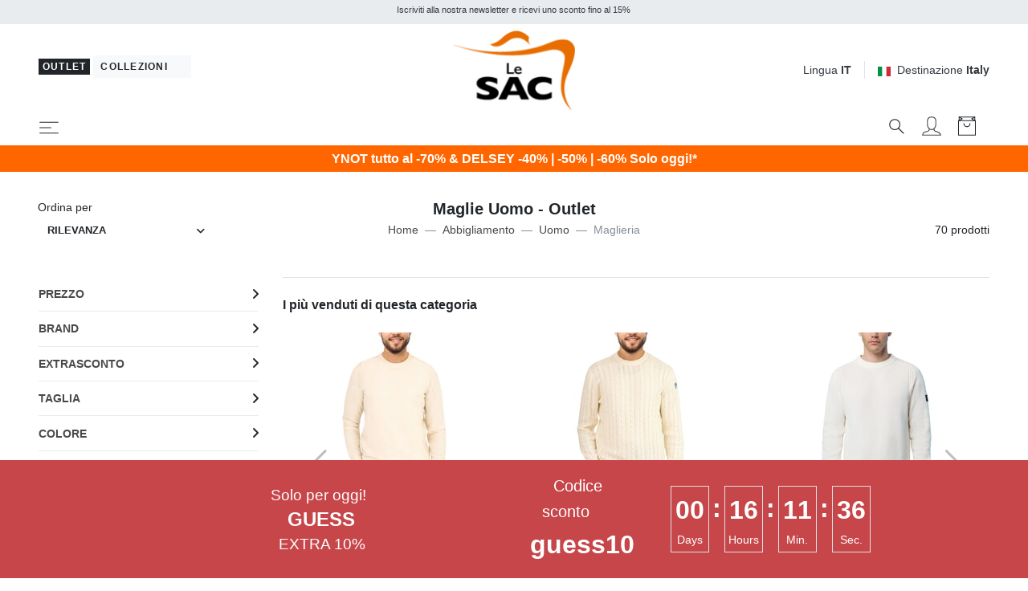

--- FILE ---
content_type: text/html; charset=UTF-8
request_url: https://www.lesacoutlet.it/maglie-uomo-c129
body_size: 49207
content:


<!DOCTYPE html>
<html lang="it">
<head>
	<meta charset="utf-8">
	<meta http-equiv="content-language" content="it" />
	<meta http-equiv="X-UA-Compatible" content="IE=edge">
	<title>Maglie Uomo - Acquista Online A Prezzi Imbattibili!</title>
	<meta name="description" content="Acquista Online Maglie Uomo a Prezzi Outlet! Spedizione Rapida, Reso Facile e Veloce. Scopri di pi&ugrave; su Lesacoutlet.it" />
	<link rel="alternate" hreflang="it" href="https://www.lesacoutlet.it/maglie-uomo-c129" />
	<link rel="alternate" hreflang="en" href="https://www.lesacoutlet.co.uk/men-s-sweaters-c129" />
	<link rel="alternate" hreflang="fr" href="https://www.lesacoutlet.fr/pulls-pour-hommes-c129" />
	<link rel="alternate" hreflang="de" href="https://www.lesacoutlet.de/herrenpullover-c129" />
	<link rel="alternate" hreflang="es" href="https://www.lesacoutlet.es/sueteres-de-los-hombres-c129" />
	<link rel="alternate" hreflang="ro" href="https://www.lesacoutlet.ro/pulovere-pentru-barbati-c129" />
	<link rel="alternate" hreflang="pl" href="https://www.lesacoutlet.pl/koszulki-meskie-c129" />
	<link rel="canonical" href="https://www.lesacoutlet.it/maglie-uomo-c129"/>
	<meta name="viewport" content="width=device-width, initial-scale=1">
	<script async src="https://kit.fontawesome.com/3d4cc7c5b8.js" crossorigin="anonymous"></script>
	<!-- Custom font-->
	<link rel="stylesheet" href="/asset/varkala/fonts/stylesheet.css">
	<!-- Swiper-->
	<link rel="stylesheet" href="/asset/varkala/vendor/swiper/css/swiper.min.css">
	<!-- AOS - AnimationOnScroll-->
		<!-- Custom Scrollbar-->
	<link rel="stylesheet" href="/asset/varkala/vendor/malihu-custom-scrollbar-plugin/jquery.mCustomScrollbar.css">
	<!-- Price slider-->
	<link rel="stylesheet" href="/asset/varkala/vendor/nouislider/nouislider.css">
	<!-- mmenu -->
	<link rel="stylesheet" href="/asset/varkala/vendor/mmenu-js/mmenu.css">
	<!-- Theme stylesheet-->
	<link rel="stylesheet" href="/asset/varkala/css/style.default.css" id="theme-stylesheet">
	<!-- Favicon-->
	<link rel="shortcut icon" href="/img/favicon.png">
	<!-- FontAwesome-->

	<!-- Tweaks for older IEs--><!--[if lt IE 9]>
	<script src="/asset/varkala/vendor/html5shiv/3.7.3/html5shiv.min.js"></script>
	<script src="/asset/varkala/vendor/respond/1.4.2/respond.min.js"></script><![endif]-->
	<!-- Custom stylesheet - for your changes-->
	<link rel="stylesheet" href="/asset/varkala/css/custom.css?ver=20260120_0">
	<script>
		var iubpcook="_iub_cs-75449116";
		var lang_switch={"IT":"https:\/\/www.lesacoutlet.it\/maglie-uomo-c129","EN":"https:\/\/www.lesacoutlet.co.uk\/men-s-sweaters-c129","FR":"https:\/\/www.lesacoutlet.fr\/pulls-pour-hommes-c129","DE":"https:\/\/www.lesacoutlet.de\/herrenpullover-c129","ES":"https:\/\/www.lesacoutlet.es\/sueteres-de-los-hombres-c129","RO":"https:\/\/www.lesacoutlet.ro\/pulovere-pentru-barbati-c129","PL":"https:\/\/www.lesacoutlet.pl\/koszulki-meskie-c129"};
		var frc_brn_cookie={"1":"lesacmilano"};
		var action_page="https:\/\/www.lesacoutlet.it\/actions.php";
		var bt_code="btr_69707586978cf5.87079489";
	</script>
	<script>
		var nazione_dest = "IT";
		var site_area = "";
		var site_id = "1";
		var currency_in_use = "EUR";
	</script>
<script>
 
google_dimension1 = "408660, 388356, 429535, 429524, 429371, 429357, 395254, 408518, 408629, 408240, 410886, 410890, 408246, 407918, 407925, 408570, 408569, 392290";
google_dimension2 = "category";
	dataLayer = [];

	function gtag() {
		dataLayer.push(arguments);
	}

  dataLayer.push({"userType":"guest"});
  dataLayer.push({"pageType":"cat"});
</script>

<!-- Google Tag Manager -->
<script type="text/javascript">(function(w,d,s,l,i){w[l]=w[l]||[];w[l].push({'gtm.start':
new Date().getTime(),event:'gtm.js'});var f=d.getElementsByTagName(s)[0],
j=d.createElement(s),dl=l!='dataLayer'?'&l='+l:'';j.async=true;j.src=
'//www.googletagmanager.com/gtm.js?id='+i+dl;f.parentNode.insertBefore(j,f);
})(window,document,'script','dataLayer','GTM-KGZWHN');</script>
<!-- End Google Tag Manager -->

<script>
  dataLayer.push({"ecommerce":null});
  dataLayer.push({"event":"productImpression","ecommerce":{"currencyCode":"EUR","impressions":[{"name":"TOMMY HILFIGER TH  Maglione dolcevita","id":"408660","price":"49.99","brand":"TOMMY HILFIGER","category":"Abbigliamento\/Maglie Uomo","variant":"gfrbc","list":"cat_129","position":1},{"name":"GUESS TRIANGLE Maglia manica lunga con patch","id":"388356","price":"24.99","brand":"GUESS","category":"Abbigliamento\/Maglie Uomo","variant":"gug9l9","list":"cat_129","position":2},{"name":"NAPAPIJRI DECATUR Maglia full zip","id":"429535","price":"60.00","brand":"NAPAPIJRI","category":"Abbigliamento\/Maglie Uomo","variant":"ve176","list":"cat_129","position":3},{"name":"NAPAPIJRI DECATUR Maglione in cotone","id":"429524","price":"54.00","brand":"NAPAPIJRI","category":"Abbigliamento\/Maglie Uomo","variant":"ve176","list":"cat_129","position":4},{"name":"NAPAPIJRI D-AMBRA Maglione in cotone","id":"429371","price":"78.00","brand":"NAPAPIJRI","category":"Abbigliamento\/Maglie Uomo","variant":"ve176","list":"cat_129","position":5},{"name":"NAPAPIJRI D-PRADO Maglione girocollo","id":"429357","price":"72.00","brand":"NAPAPIJRI","category":"Abbigliamento\/Maglie Uomo","variant":"ven1a","list":"cat_129","position":6},{"name":"NORTH SAILS 12GG  Maglione girocollo","id":"395254","price":"59.99","brand":"NORTH SAILS","category":"Abbigliamento\/Maglie Uomo","variant":"ns0999","list":"cat_129","position":7},{"name":"TOMMY HILFIGER TH JEANS Maglione girocollo","id":"408518","price":"39.99","brand":"TOMMY HILFIGER","category":"Abbigliamento\/Maglie Uomo","variant":"gfab9","list":"cat_129","position":8},{"name":"TOMMY HILFIGER TH  Maglione girocollo","id":"408629","price":"39.99","brand":"TOMMY HILFIGER","category":"Abbigliamento\/Maglie Uomo","variant":"gfybi","list":"cat_129","position":9},{"name":"TOMMY HILFIGER 1985 CREW Felpa in misto cotone","id":"408240","price":"44.99","brand":"TOMMY HILFIGER","category":"Abbigliamento\/Maglie Uomo","variant":"gfze1","list":"cat_129","position":10},{"name":"TOMMY HILFIGER PIMA Maglione girocollo in misto cachemire","id":"410886","price":"44.99","brand":"TOMMY HILFIGER","category":"Abbigliamento\/Maglie Uomo","variant":"gfybi","list":"cat_129","position":11},{"name":"TOMMY HILFIGER PIMA MAglione scollo a V in misto cachemire","id":"410890","price":"44.99","brand":"TOMMY HILFIGER","category":"Abbigliamento\/Maglie Uomo","variant":"gfybi","list":"cat_129","position":12},{"name":"TOMMY HILFIGER TH FLAG Maglione girocollo in cotone","id":"408246","price":"39.99","brand":"TOMMY HILFIGER","category":"Abbigliamento\/Maglie Uomo","variant":"gfze1","list":"cat_129","position":13},{"name":"TOMMY HILFIGER TH  Maglione girocollo in cotone","id":"407918","price":"44.99","brand":"TOMMY HILFIGER","category":"Abbigliamento\/Maglie Uomo","variant":"gfrbl","list":"cat_129","position":14},{"name":"TOMMY HILFIGER TH  Cardigan in cotone","id":"407925","price":"69.99","brand":"TOMMY HILFIGER","category":"Abbigliamento\/Maglie Uomo","variant":"gfxnn","list":"cat_129","position":15},{"name":"TOMMY HILFIGER TH  Maglione a collo alto","id":"408570","price":"59.99","brand":"TOMMY HILFIGER","category":"Abbigliamento\/Maglie Uomo","variant":"gfrbc","list":"cat_129","position":16},{"name":"TOMMY HILFIGER TH  Maglione girocollo in lana","id":"408569","price":"49.99","brand":"TOMMY HILFIGER","category":"Abbigliamento\/Maglie Uomo","variant":"gfvlp","list":"cat_129","position":17},{"name":"RICHMOND X LICONE Cardigan a V con bottoni","id":"392290","price":"24.99","brand":"RICHMOND X","category":"Abbigliamento\/Maglie Uomo","variant":"arsbw","list":"cat_129","position":18},{"name":"RICHMOND X ARTUSO Maglione con polsini logati","id":"392266","price":"24.99","brand":"RICHMOND X","category":"Abbigliamento\/Maglie Uomo","variant":"arbcg","list":"cat_129","position":19},{"name":"COLMAR KENTY Maglia in lana","id":"415825","price":"99.00","brand":"COLMAR","category":"Abbigliamento\/Maglie Uomo","variant":"lc674","list":"cat_129","position":20}]}});
</script>

<script type="text/javascript">
	var _iub = _iub || [];
	_iub.csConfiguration = {
	    "invalidateConsentWithoutLog":true,
		"consentOnContinuedBrowsing": false,
		"perPurposeConsent": true,
		"whitelabel": false,
		"lang": "it",
		"siteId": 2311167,
		"cookiePolicyId": 75449116,
		"cookiePolicyUrl": "/cookie-policy/cookiepolicy.php",

		"enableRemoteConsent": false,
		"enableCcpa": true,
		"countryDetection": true,
		// "floatingPreferencesButtonDisplay": 'bottom-left',
		"googleConsentMode": "template",
		"emitGtmEvents": true,
		"banner": {


			"content": "Noi e terze parti selezionate utilizziamo cookie o tecnologie simili per finalità tecniche e, con il tuo consenso, anche per altre finalità (“interazioni e funzionalità semplici”, “miglioramento dell'esperienza”, “misurazione” e “targeting e pubblicità”) come specificato nella <a href=/cookie-policy/cookiepolicy.php>cookie policy</a>.<br>La chiusura del banner mediante selezione della X comporta la navigazione in assenza di cookie o altri strumenti di tracciamento diversi da quelli tecnici.<br>Puoi liberamente gestire il tuo consenso in qualsiasi momento.<br>Puoi acconsentire all’utilizzo di tali tecnologie utilizzando il pulsante “Accetta”.",
			"acceptButtonDisplay": true,
			"customizeButtonDisplay": true,
            "backgroundOverlay": true,
			"position": "float-top-center",
			"acceptButtonColor": "#FF6600",
			"customizeButtonColor": "#DADADA",
			"customizeButtonCaptionColor": "#4D4D4D",
			"rejectButtonColor": "#FFF",
			"textColor": "black",
			"backgroundColor": "white",
	        "listPurposes":true,
	        "explicitWithdrawal":true,
            "closeButtonRejects":true
		},
		"callback": {
			onPreferenceExpressed: function(){
				consensoiubenda();
            }
        },
 		i18n: {
		        //elenco di tutte le stringhe di testo modificabili
                ro: {
                    banner: {
                        title: 'Dezvăluire',
                        paragraph_1: 'Acest site sau instrumentele terță parte utilizate de acesta utilizează cookie-uri necesare funcționării și utile în scopurile descrise în politica privind cookie-urile. Dacă doriți să aflați mai multe sau să renunțați la toate sau la unele cookie-uri, consultați %{cookie_policy_link}',
                        paragraph_2: 'Închizând acest banner, derulând această pagină, făcând clic pe un link sau continuând să navigați în orice alt mod, sunteți de acord cu utilizarea cookie-urilor.',
                        dynamic: {
                            paragraph_1: 'Acest site sau instrumentele terță parte integrate în acesta procesează date cu caracter personal [dacă nu gdprApplies și ccpaApplies]. [/ Dacă] [dacă gdprApplies] (de exemplu, date de navigare sau adrese IP) și utilizează cookie-uri sau alți identificatori necesari pentru operațiune și pentru realizarea scopurilor descrise în politica privind cookie-urile [dacă enableCMP], inclusiv următoarele scopuri referitoare la publicitatea utilizată de Proprietar și de %{vendor_list_link}: stocare și acces la informații; personalizare; selectarea anunțurilor, distribuție, raportare; Selectarea, distribuirea, raportarea conținutului; Măsurarea [/ dacă]. [Dacă nu banner.customizeButtonDisplay] Pentru a afla mai multe, consultați %{cookie_policy_link}. [/ Dacă] [dacă enableCMP] Puteți furniza, refuza sau revoca în mod liber consimțiți fără limitări substanțiale și modificați preferințele dvs. publicitare în orice moment accesând %{advertising_preferences_link}. [/ if] [/ if] [if ccpa Se aplică] <br /> În cazul vânzării informațiilor personale, puteți renunța utilizând linkul: \ "%{do_not_sell} \". <br /> Pentru a afla mai multe despre categoriile de date personale colectate și scopurile pentru care astfel de date vor fi utilizate, vă rugăm să consultați %{privacy_policy}. [/ if]',
                            paragraph_2: 'Declarați să acceptați utilizarea cookie-urilor sau a altor identificatori prin închiderea sau ascunderea acestor informații',
                            by_scrolling: 'continuând să navigați pe această pagină',
                            by_clicking_on_links: 'făcând clic pe un link sau buton',
                            by_browsing: 'continuând să navigați în sens invers',
                            or: 'o'
                        },
                        cookie_policy_caption: 'cookie policy',
                        vendor_list_caption: 'a treia parte',
                        advertising_preferences_caption: 'panoul de preferințe publicitare',
                        do_not_sell_caption: "Nu vindeți informațiile mele personale",
                        privacy_policy_caption: "Politica de Confidențialitate",
                        accept_button_caption: 'Accept',
                        reject_button_caption: 'Refuza',
                        customize_button_caption: 'Aflați mai multe și personalizați'
                    },
                    modal: {
                        save_and_go_back: 'Salvați și întoarceți-vă',
                        back: 'Înapoi',
                        see_full_cookie_policy: 'Vizualizați politica completă privind cookie-urile',
                        cookie_policy: 'Cookie Policy'
                    },
                    footer: {
                        message: 'Continuând să răsfoiți sau închideți în alt mod această fereastră, acceptați setările curente ale cookie-urilor.',
                        btnCaption: 'Salveaza si continua'
                    },
                    cmp: {
                        show_tracking_button: 'Personalizați urmărirea publicității',
                        hide_tracking_button: 'Salvați și reveniți la politica privind cookie-urile',
                        widget_title: "Setări de urmărire a publicității",
                        widget_intro: "Serviciile de publicitate enumerate mai jos permit utilizatorului să seteze preferințele de urmărire a publicității. <br /> Prin activarea unui scop publicitar sau a unor servicii individuale, utilizatorul consimte la această prelucrare a datelor sale. Utilizatorii pot modifica aceste opțiuni în orice moment. <Br /> <br /> Este posibil ca unele dintre serviciile enumerate mai jos, dacă este specificat, să nu necesite consimțământul Utilizatorului pentru prelucrarea datelor lor personale, deoarece utilizează un interes legitim ca bază legală. Utilizatorii au dreptul să se opună acestui tratament și pot exercita acest drept vizitând politicile de confidențialitate ale serviciilor respective. ",
                        widget_iab_title: "Publicitate personalizată a serviciilor aparținând <a href='https://iabeurope.eu/transparency-consent-framework/'> Cadru de transparență și consimțământ IAB </a> ",
                        widget_features_intro: "Pentru a urmări unul sau mai multe dintre aceste scopuri, serviciile terțe pot utiliza, de asemenea, următoarele caracteristici: ",
                        widget_other_providers: "Alți furnizori",
                        activate_all_purposes_button: "Acceptă totul",
                        deactivate_all_purposes_button: "Respinge totul",
                        vendors_section_title: "Gestionarea preferințelor pentru fiecare serviciu de publicitate",
                        purposes_label: "Scop:",
                        legit_purposes_label: "Scop (interes legitim): ",
                        features_label: "Caratteristiche:",
                        privacy_policy: "Privacy Policy",
                        purposes: {
                            1: {
                                name: "Stocare și acces la informații",
                                description: "Stocarea informațiilor sau accesul la informațiile deja stocate pe dispozitivul Utilizatorului, cum ar fi identificatori publicitari, identificatori dispozitiv, cookie-uri sau tehnologii similare."
                            },
                            2: {
                                name: "Personalizare",
                                description: "Colectarea și prelucrarea informațiilor privind utilizarea de către Utilizator a acestei Aplicații pentru personalizarea ulterioară a publicității și / sau a conținutului pentru aceasta în alte contexte, de exemplu pe alte site-uri web sau aplicații, de-a lungul timpului. În general, conținutul site-ului sau al aplicației este utilizat pentru a deduce interesele Utilizatorului, pe baza cărora se informează viitoarele selecții de publicitate și / sau conținut."
                            },
                            3: {
                                name: "Selectarea, distribuirea, raportarea anunțurilor",
                                description: "Colectarea informațiilor și combinația cu informațiile colectate anterior, pentru a selecta și distribui reclame pentru Utilizator și pentru a măsura distribuția și eficacitatea acestor reclame. Aceasta include utilizarea informațiilor colectate anterior cu privire la interesele Utilizatorului pentru selectarea anunțurilor, prelucrarea datelor privind anunțurile care au fost vizualizate, frecvența cu care au fost vizualizate, când și unde au fost vizualizate și dacă vreo acțiune legată de anunțul a fost luat, inclusiv, de exemplu, clic pe anunț sau efectuarea unei achiziții. Aceasta nu include Personalizarea, care este colectarea și prelucrarea informațiilor privind utilizarea de către Utilizator a acestei Aplicații pentru personalizarea ulterioară a publicității și / sau a conținutului pentru aceasta în alte contexte, de exemplu pe alte site-uri web sau aplicații, de-a lungul timpului."
                            },
                            4: {
                                name: "Selectarea, distribuirea, raportarea conținutului",
                                description: "Colectarea informațiilor și combinația cu informațiile colectate anterior, pentru a selecta și distribui conținut pentru Utilizator și pentru a măsura distribuția și eficacitatea unui astfel de conținut. Aceasta include utilizarea informațiilor colectate anterior cu privire la interesele Utilizatorului pentru a selecta conținutul, prelucrarea datelor referitoare la conținutul vizualizat, frecvența cu care și pentru cât timp au fost vizualizate, când și unde au fost vizualizate. și dacă Utilizatorul a întreprins vreo acțiune legată de conținut, inclusiv de exemplu făcând clic pe conținut. Aceasta nu include Personalizarea, care este colectarea și prelucrarea informațiilor privind utilizarea de către Utilizator a acestei Aplicații pentru personalizarea ulterioară a conținutului și / sau a publicității pentru acesta în alte contexte, de exemplu pe alte site-uri web sau aplicații, de-a lungul timpului ."
                            },
                            5: {
                                name: "Măsurare",
                                description: "Colectarea informațiilor privind utilizarea conținutului de către Utilizator și combinarea acestora cu informații colectate anterior, utilizate pentru măsurarea, înțelegerea și întocmirea unui raport privind utilizarea conținutului de către Utilizator. Aceasta nu include Personalizarea, colectarea de informații despre utilizarea de către Utilizator a acestei Aplicații pentru personalizarea ulterioară a conținutului și / sau publicitate pentru acesta în alte contexte, de exemplu pe alte site-uri web sau aplicații, de-a lungul timpului."
                            },
                            googleAdsPersonalized: {
                                name: "Publicitate personalizată de la Google și de la partenerii săi",
                                description: "Google și partenerii săi furnizori de tehnologie publicitară folosesc cookie-uri sau alți identificatori în scopuri de personalizare și măsurare. Utilizatorii își pot personaliza setările de consimțământ atât pentru Google, cât și pentru partenerii săi. Pentru a afla mai multe, consultați <a href='https://support.google.com/admanager/answer/9012903?hl=it'> politica de confidențialitate a fiecărui serviciu </a>."
                            }
                        },
                        features: {
                            1: {
                                name: "Comparație de date off-line",
                                description: "Combinația de date din surse offline colectate inițial în alte contexte cu date colectate online pentru a susține unul sau mai multe scopuri."
                            },
                            2: {
                                name: "Conectarea dispozitivelor",
                                description: "Prelucrarea datelor pentru a conecta mai multe dispozitive aparținând aceluiași utilizator pentru a sprijini unul sau mai multe scopuri."
                            },
                            3: {
                                name: "Precizia datelor de localizare geografică",
                                description: "Colectarea și sprijinirea datelor referitoare la locații geografice specifice în sprijinul unuia sau mai multor scopuri."
                            }
                        }
                    },
                    per_purpose: {
                        widget_title: 'Setări de consimțământ',
                        widget_intro: 'Următorul panou vă permite să personalizați setările referitoare la consimțământul pentru utilizarea cookie-urilor sau a oricărei alte tehnologii de identificare utilizate direct de noi sau de terți. Pentru a afla mai multe, verificați descrierea fiecărei categorii și <button style = "cursor: pointer; text-decoration: underline! Important;" class = "open-cp"> politica privind cookie-urile </button>. Puteți revizui și modifica setările în orice moment.',
                        see_description: 'Arata descrierea',
                        see_description_customize: 'Afișează descrierea și personalizează,',
                        hide_description: 'Ascundeți descrierea',
                        approve_all: 'Acceptă totul',
                        reject_all: 'Respinge totul',
                        adopts_tcf: 'Adoptați cadrul de transparență și consimțământ IAB',
                        general_advertising_services: 'Alte servicii de direcționare și publicitate',
                        tcf_adhering_services: 'Servicii care aderă la cadrul de transparență și consimțământ IAB',
                        tcf_adhering_services_description: 'Aceste servicii aderă la <a href="https://iabeurope.eu/transparency-consent-framework/"> IAB Transparency and Consent Framework </a> (TCF). TCF este o inițiativă a companiilor din sectorul publicității digitale care promovează practici responsabile de confidențialitate, oferind utilizatorilor o mai mare transparență și control al preferințelor de urmărire a publicității.',
                        customize_advertising_tracking: 'Personalizați urmărirea publicității',
                        purposes: {
                            1: {
                                name: 'Strict necesar',
                                description: 'Aceste cookie-uri sau alți identificatori sunt strict necesari pentru a asigura funcționarea și furnizarea serviciului pe care ni l-ați solicitat și, prin urmare, nu necesită consimțământul dumneavoastră.'
                            },
                            2: {
                                name: 'Interacțiuni și funcționalități simple',
                                description: 'Aceste cookie-uri sau alți identificatori permit interacțiuni simple și caracteristici care vă permit să accesați anumite resurse ale serviciului nostru și vă permit să comunicați mai ușor cu noi.'
                            },
                            3: {
                                name: 'Îmbunătățirea experienței',
                                description: 'Aceste cookie-uri sau alți identificatori ne ajută să oferim o experiență de utilizator personalizată, îmbunătățind calitatea gestionării setărilor și permițând interacțiunea cu rețelele și platformele externe.'
                            },
                            4: {
                                name: 'Măsurare',
                                description: 'Aceste cookie-uri sau alți identificatori ne permit să măsurăm traficul și să analizăm comportamentul dvs. în scopul îmbunătățirii serviciului nostru.'
                            },
                            5: {
                                name: 'Direcționare și publicitate',
                                description: 'Aceste cookie-uri sau alți identificatori ne permit să vă oferim conținut comercial personalizat pe baza comportamentului dvs. și să gestionăm, să livrăm și să urmărim reclame.'
                            },
                            googleAdsPersonalized: {
                                name: "Publicitate personalizată de la Google și de la partenerii săi",
                                description: "Google și partenerii săi furnizori de tehnologie publicitară folosesc cookie-uri sau alți identificatori în scopuri de personalizare și măsurare. Puteți personaliza setările de consimțământ atât pentru Google, cât și pentru partenerii săi. Pentru a afla mai multe, consultați <a href='https://support.google.com/admanager/answer/9012903?hl=it'> politica de confidențialitate a fiecărui serviciu </a>."
                            }
                        }
                    },
                    ccpa: {
                        opt_out_prompt: "Sigur doriți să renunțați?",
                        opt_out_cancel: "Anulare",
                        opt_out_confirm: "Confirmare",
                    },
                },
        	}
	}
</script>
<script type="text/javascript" src="//cdn.iubenda.com/cs/iubenda_cs.js" charset="UTF-8" async></script>
<script src="/asset/varkala/js/common/clerk.js?ver=20260120_0"></script>
<script type="text/javascript">
  (function(w,d){
    var e=d.createElement('script');e.type='text/javascript';e.async=true;
    e.src=(d.location.protocol=='https:'?'https':'http')+'://cdn.clerk.io/clerk.js';
    var s=d.getElementsByTagName('script')[0];s.parentNode.insertBefore(e,s);
    e.onload = set_clerk_elems();
    w.__clerk_q=w.__clerk_q||[];w.Clerk=w.Clerk||function(){ w.__clerk_q.push(arguments) };
  })(window,document);

  Clerk('config', {
    key: '3dSuDcnJCBUc6W6gN51vpV08lN2LEITH',
	formatters: {
		price_decode: clerk_price_decode,
		currency_decode: clerk_currency_decode
		}
  });
</script>
<!-- End of Clerk.io E-commerce Personalisation tool - www.clerk.io -->
<script>
	Clerk('config', {visitor: "69707586"});
</script>

<!-- Facebook Pixel Code -->
<script class="_iub_cs_activate-inline" data-iub-purposes="5" type="text/plain">
!function(f,b,e,v,n,t,s)
{if(f.fbq)return;n=f.fbq=function(){n.callMethod?
n.callMethod.apply(n,arguments):n.queue.push(arguments)};
if(!f._fbq)f._fbq=n;n.push=n;n.loaded=!0;n.version='2.0';
n.queue=[];t=b.createElement(e);t.async=!0;
t.src=v;s=b.getElementsByTagName(e)[0];
s.parentNode.insertBefore(t,s)}(window,document,'script',
'https://connect.facebook.net/en_US/fbevents.js');
 fbq('init', '439249749583272'); 
fbq('track', 'PageView');

</script>
<!-- End Facebook Pixel Code --><!-- Hotjar Tracking Code for www.lesacoutlet.it -->
<script class="_iub_cs_activate-inline" data-iub-purposes="4" type="text/plain">

    (function(h,o,t,j,a,r){
        h.hj=h.hj||function(){(h.hj.q=h.hj.q||[]).push(arguments)};
        h._hjSettings={hjid:577486,hjsv:5};
        a=o.getElementsByTagName('head')[0];
        r=o.createElement('script');r.async=1;
        r.src=t+h._hjSettings.hjid+j+h._hjSettings.hjsv;
        a.appendChild(r);
    })(window,document,'//static.hotjar.com/c/hotjar-','.js?sv=');

</script>	<script async="true" type="text/plain" class="_iub_cs_activate" data-iub-purposes="4" data-suppressedsrc="https://s.kk-resources.com/leadtag.js" ></script>
	<script type="application/ld+json">
		{"@context":"https://schema.org","@type":"BreadcrumbList","itemListElement":[{"@type":"ListItem","position":1,"name":"Home","item":"https://www.lesacoutlet.it/"},{"@type":"ListItem","position":2,"name":"Abbigliamento","item":"https://www.lesacoutlet.it/abbigliamento-donna-e-uomo-g210"},{"@type":"ListItem","position":3,"name":"Uomo","item":"https://www.lesacoutlet.it/abbigliamento-uomo-g202"},{"@type":"ListItem","position":4,"name":"Maglieria"}]}
	</script>
<script type="application/ld+json">
{
	"@context": "https://schema.org",
	"@type": "Organization",
	"url": "https://www.lesacoutlet.it",
	"logo": "https://www.lesacoutlet.it/dimgs/LGO_1_1_L_51750/outlet.png"
}
</script>
<meta property="og:title" content="Maglie Uomo - Acquista Online A Prezzi Imbattibili!" />
<meta property="og:type" content="website" />
<meta property="og:description" content="Acquista Online Maglie Uomo a Prezzi Outlet! Spedizione Rapida, Reso Facile e Veloce. Scopri di pi&ugrave; su Lesacoutlet.it" />
<meta property="og:url" content="https://www.lesacoutlet.it/maglie-uomo-c129" />
<meta property="og:locale" content="it_IT" />
<meta property="og:site_name" content="Le SAC Outlet" />
<meta property="fb:app_id" content="344087740970" />
<meta name="twitter:card" content="summary" />


	<style>
		.label_promo {
			background-color: #b30000;
			color: #ffffff;
}
		.label_extra {
			background-color: #ff0000;
			color: #ffffff;
}
	</style>

<!-- TrustBox script -->
<script type="text/javascript" src="//widget.trustpilot.com/bootstrap/v5/tp.widget.bootstrap.min.js" async></script>
<!-- End TrustBox script -->

</head>
<body>

<!-- Google Tag Manager -->
<noscript><iframe src="https://www.googletagmanager.com/ns.html?id=GTM-KGZWHN"
height="0" width="0" style="display:none;visibility:hidden"></iframe></noscript>
<!-- End Google Tag Manager -->

	<div id="total_wrapper">
<!-- navbar -->
<header class="header fixed-top bg-white border-bottom border-muted">
	<!-- Top Bar -->
	<div class="top-bar text-sm bg-transparent">
		<!-- messaggi top -->
		<div id="messaggitop" class="container-fluid bg-gray-200 py-1">
			<div class="row d-none d-md-flex">
				<div class="col-10 offset-1">
					<div class="row align-items-center">
						<div class="col text-center">
							<small><p>Iscriviti alla nostra newsletter e ricevi uno sconto fino al 15%</p></small>
						</div>
					</div>
				</div>
				<div class="col-1 chiuditicker text-right">
					<a href="#"><i class="fa fa-times"></i></a>
				</div>
			</div>
			<div class="row d-md-none">
				<div class="ticker simple-marquee-container col-10 col-xs-11"> <!-- ticker -->
					<div class="marquee">
						<ul class="marquee-content-items">
							<li>Iscriviti alla nostra newsletter e ricevi uno sconto fino al 15%</li>
  						</ul>
					</div>
    			</div>
				<div class="col-2 col-xs-1 chiuditicker text-right">
					<a href="#"><i class="fa fa-times"></i></a>
				</div>
			</div>
		</div>
		<!-- logo switch e lingue -->
		<div class="container-fluid px-lg-5 py-2">
			<div class="row align-items-center">
				<div class="col-9 text-right order-2 col-md-5 text-md-left order-md-1">
					<button id="sito_attivo" class="mb-sm-2 btn btn-dark btn-sm py-0 px-1"
							type="button"
							data-toggle="tooltip"
							data-placement="bottom"
							data-original-title="Sei in Le SAC Outlet">
						<span class=" letter-spacing-1">Outlet</span>
					</button>
					<a id="sito_non_attivo" href="/lesacmilano" class="mb-sm-2 btn btn-light btn-sm">
						<span class=" letter-spacing-1">Collezioni&nbsp;<i class="fa fa-angle-right"></i></span>
					</a>
				</div>
				<div class="col-3 text-left order-1 col-md-2 order-md-2 px-0">
					<a href="/">
						<img class="d-flex w-75 w-sm-50 w-md-75 w-lg-75 w-xl-50 mx-0 mx-md-auto" src="/dimgs/LGO_1_1_L_51750/outlet.png" alt="LeSac"/>
					</a>
				</div>
				<div class="col-md-5 order-md-3 d-none d-md-flex justify-content-end">
					<!-- Language Dropdown-->
					<div class="dropdown border-right px-3 mr-3">
						<a id="langsDropdown" href="#" data-toggle="dropdown"
						   data-display="static" aria-haspopup="true"
						   aria-expanded="false"
						   class="topbar-link">Lingua <strong>IT</strong>
						</a>
						<div aria-labelledby="langsDropdown" class="dropdown-menu dropdown-menu-right ml-100">
	<a href="#" class="dropdown-item text-dark">Italiano</a>
	<a href="#" class="dropdown-item" onclick="switch_lang('EN'); return false;">English</a>
	<a href="#" class="dropdown-item" onclick="switch_lang('FR'); return false;">Français</a>
	<a href="#" class="dropdown-item" onclick="switch_lang('DE'); return false;">Deutsch</a>
	<a href="#" class="dropdown-item" onclick="switch_lang('ES'); return false;">Español</a>
	<a href="#" class="dropdown-item" onclick="switch_lang('RO'); return false;">Română</a>
	<a href="#" class="dropdown-item" onclick="switch_lang('PL'); return false;">Polski</a>
						</div>
					</div>
					<!-- Currency Dropdown-->
					<div class="dropdown ml-0">
						<a id="currencyDropdown" href="#" data-toggle="dropdown"
						   data-display="static" aria-haspopup="true" aria-expanded="false"
						   class="topbar-link"><img class="mr-2" style="width:16px" src="/asset/varkala/img/flags/it.svg" />Destinazione <strong>Italy</strong>
						</a>
						<div aria-labelledby="currencyDropdown" class="dropdown-menu dropdown-menu-right">
							<a href="#" class="dropdown-item" onclick="switch_nation('CH'); return false;"><img class="mr-2" style="width:16px" src="/asset/varkala/img/flags/ch.svg" />Switzerland</a>
							<a href="#" class="dropdown-item" onclick="switch_nation('DE'); return false;"><img class="mr-2" style="width:16px" src="/asset/varkala/img/flags/de.svg" />Germany</a>
							<a href="#" class="dropdown-item" onclick="switch_nation('ES'); return false;"><img class="mr-2" style="width:16px" src="/asset/varkala/img/flags/es.svg" />Spain</a>
							<a href="#" class="dropdown-item" onclick="switch_nation('FR'); return false;"><img class="mr-2" style="width:16px" src="/asset/varkala/img/flags/fr.svg" />France</a>
							<a href="#" class="dropdown-item" onclick="switch_nation('GB'); return false;"><img class="mr-2" style="width:16px" src="/asset/varkala/img/flags/gb.svg" />United Kingdom</a>
							<a href="#" class="dropdown-item text-dark"><img class="mr-2" style="width:16px" src="/asset/varkala/img/flags/it.svg" />Italy</a>
							<a href="#" class="dropdown-item" onclick="switch_nation('NL'); return false;"><img class="mr-2" style="width:16px" src="/asset/varkala/img/flags/nl.svg" />Netherlands</a>
							<a href="#" class="dropdown-item" onclick="switch_nation('PL'); return false;"><img class="mr-2" style="width:16px" src="/asset/varkala/img/flags/pl.svg" />Poland</a>
							<a href="#" class="dropdown-item" onclick="switch_nation('RO'); return false;"><img class="mr-2" style="width:16px" src="/asset/varkala/img/flags/ro.svg" />Romania</a>
						</div>
					</div>
					<form id="cambio_nazione" method="post" action="#">
						<input id="codice_nazione" name="nat_id" type="hidden" value="IT">
					</form>
				</div>
			</div>
		</div>
	</div>
	<!-- Top Bar End -->
	<nav class="navbar navbar-expand-xl bg-transparent border-0 shadow-0 navbar-light px-lg-5 pb-0 pt-0 position-absolute w-100">
		<!-- hamburger -->
		<a href="#menu_mobile"
				class="navbar-toggler mh-btns-left">
			<svg class="svg-icon navbar-icon">
				<use xlink:href="#menu-hamburger-1"></use>
			</svg>
		</a>

		<!-- icone top sm -->
		<ul class="list-inline mb-0 d-xl-none">
			<li id="sistemacercamobile" class="list-inline-item mr-3">
				<a id="cerca1Dropdown"
				   data-toggle="dropdown"
				   aria-haspopup="true"
				   aria-expanded="false"
				   class="text-dark text-hover-primary"
				   href="#">
					<svg class="svg-icon navbar-icon">
						<use xlink:href="#search-1"></use>
					</svg>
				</a>

				<div aria-labelledby="cerca1Dropdown" class="dropdown-menu bloccocerca py-0 mt-n4 col-12">
					<form id="form_cerca_mob" action="/cerca/csea.php" method="get" class="d-lg-flex mx-auto mb-2 my-lg-0">
						<div class="pb-0 pb-lg-2 input-group input-group-underlined mx-auto w-100">
							<a class="pt-1 mx-auto iubenda-cs-preferences-link linkprefsiub text-center" href="#">La funzione ricerca non &egrave; disponibile a causa delle tue impostazioni di Privacy. Clicca qui e consenti i cookie del gruppo &quot;Miglioramento dell&rsquo;esperienza&quot; per attivarla.</a>
							<input id="cerca_id_mob" autofocus type="text" name="qry" value="" placeholder="Cerca un prodotto"  aria-label="Cerca un prodotto"
								   aria-describedby="button-search1"
								   class="form-control form-control-underlined pl-3">
							<div class="input-group-append ml-0">
								<button id="button-search1" type="submit" class="btn btn-underlined py-0">
									<svg class="svg-icon navbar-icon">
										<use xlink:href="#search-1"></use>
									</svg>
								</button>
							</div>
						</div>
					</form>
				</div>
			</li>
			<li class="list-inline-item mr-3">
				<a href="/login/log.php" class="text-primary">
					<svg class="svg-icon navbar-icon">
						<use xlink:href="#avatar-1"></use>
					</svg>
				</a>
			</li>
			<li class="list-inline-item position-relative mr-3">
					<a href="#"
					   data-toggle="modal"
					   data-target="#sidebarCart"
					   class="text-dark text-hover-primary">
					<svg class="svg-icon navbar-icon">
						<use xlink:href="#retail-bag-1"></use>
					</svg>

					<div id="carrello_articoli_mobile" class="navbar-icon-badge d-none">0</div>
				</a>
			</li>
		</ul>
		<div id="navbarContent" class="collapse navbar-collapse">
<!-- menu principale -->
<ul class="navbar-nav mt-3 mt-lg-0">
                                                                					<li class="nav-item">
                       <a href="https://www.lesacoutlet.it/prezzi-shock-t7573"
						   class="mnu_evid_1 nav-link pr-3 text-menumobile-uppercase">PREZZI SHOCK</a>
					</li>
                                                                                               <li class="nav-item dropdown position-static">
						<a id="id_mnu_2084847Dropdown" href="#"
						   data-toggle="dropdown" aria-haspopup="true"
						   aria-expanded="false"
						   class="nav-link dropdown-toggle pr-3 text-menumobile-uppercase">Viaggio</a>
						<div aria-labelledby="id_mnu_2084847Dropdown" class="dropdown-menu mt-0 w-100 py-0">
							<p class="text-center border-bottom py-2 text-decoration-underline">
								<a href="/viaggio-g170">Scopri tutti i prodotti
									- Viaggio</a>
							</p>
							<div class="container">
								<div class="row w-80 pb-3 mx-auto">
                                    									<div class="col-3 px-3 pt-0">
                                                                                                                                                                                												<a href="/bagagli-a-mano-c22"
												   class="dropdown-header text-decoration-none h6 pl-lg-0">Bagagli a mano</a>
                                                                                                                                                                                                                    															<a href="/bagagli-a-mano-ryanair-g24"
															   class="dropdown-item pl-lg-0 py-0">RyanAir bagaglio a mano grande</a>
                                                                                                                                                                                                                            															<a href="/bagagli-a-mano-easyjet-g25"
															   class="dropdown-item pl-lg-0 py-0">EasyJet bagaglio a mano grande</a>
                                                                                                                                                                                                                            															<a href="/bagagli-a-mano-ita-airways-g26"
															   class="dropdown-item pl-lg-0 py-0">ITA Airways bagaglio a mano grande</a>
                                                                                                                                                                                                                            															<a href="/bagagli-a-mano-lufthansa-g27"
															   class="dropdown-item pl-lg-0 py-0">Lufthansa bagaglio a mano grande</a>
                                                                                                                                                                                                                            															<a href="/bagagli-a-mano-vueling-g28"
															   class="dropdown-item pl-lg-0 py-0">Vueling bagaglio a mano grande</a>
                                                                                                                                                                                                                                                                                                                                                                                        												<a href="/bagagli-underseater-g203"
												   class="dropdown-header text-decoration-none h6 pl-lg-0">Bagagli underseater</a>
                                                                                                                                                                                                                    															<a href="/bagagli-underseater-ryanair-g204"
															   class="dropdown-item pl-lg-0 py-0">Bagagli a mano piccoli Ryanair</a>
                                                                                                                                                                                                                            															<a href="/bagagli-underseater-easyjet-g205"
															   class="dropdown-item pl-lg-0 py-0">Bagagli a mano piccoli EasyJet</a>
                                                                                                                                                                                                                            															<a href="/bagagli-underseater-ita-g206"
															   class="dropdown-item pl-lg-0 py-0">Bagagli a mano piccoli ITA Airways</a>
                                                                                                                                                                                                                            															<a href="/bagagli-underseater-lufthansa-g207"
															   class="dropdown-item pl-lg-0 py-0">Bagagli a mano piccoli Lufthansa</a>
                                                                                                                                                                                                                            															<a href="/bagagli-underseater-vueling-g208"
															   class="dropdown-item pl-lg-0 py-0">Bagagli a mano piccoli Vueling</a>
                                                                                                                                                                                                                                                                                                                                                                                        													</div>
													<div class="col-3 px-3 pt-0">
                                                												<a href="/trolley-rigidi-g179"
												   class="dropdown-header text-decoration-none h6 pl-lg-0">Trolley rigidi</a>
                                                                                                                                                                                                                    															<a href="/bagagli-a-mano-rigidi-g177"
															   class="dropdown-item pl-lg-0 py-0">Bagagli a mano rigidi</a>
                                                                                                                                                                                                                            															<a href="/trolley-rigidi-medi-g32"
															   class="dropdown-item pl-lg-0 py-0">Trolley rigidi medi</a>
                                                                                                                                                                                                                            															<a href="/trolley-rigidi-grandi-g33"
															   class="dropdown-item pl-lg-0 py-0">Trolley rigidi grandi</a>
                                                                                                                                                                                                                                                                                                                                                                                        												<a href="/trolley-semirigidi-g180"
												   class="dropdown-header text-decoration-none h6 pl-lg-0">Trolley semirigidi</a>
                                                                                                                                                                                                                    															<a href="/bagagli-a-mano-semirigidi-g178"
															   class="dropdown-item pl-lg-0 py-0">Bagagli a mano semirigidi</a>
                                                                                                                                                                                                                            															<a href="/trolley-semirigidi-medi-g34"
															   class="dropdown-item pl-lg-0 py-0">Trolley semirigidi medi</a>
                                                                                                                                                                                                                            															<a href="/trolley-semirigidi-grandi-g35"
															   class="dropdown-item pl-lg-0 py-0">Trolley semirigidi grandi</a>
                                                                                                                                                                                                                                                                                                                                                                                        												<a href="/set-trolley-g183"
												   class="dropdown-header text-decoration-none h6 pl-lg-0">Set trolley</a>
                                                                                                                                                                                                                    															<a href="/set-trolley-semirigidi-g59"
															   class="dropdown-item pl-lg-0 py-0">Set trolley semirigidi</a>
                                                                                                                                                                                                                            															<a href="/set-trolley-rigidi-g58"
															   class="dropdown-item pl-lg-0 py-0">Set trolley rigidi</a>
                                                                                                                                                                                                                                                                                                                                                                                        												<a href="/trolley-per-bambini-g185"
												   class="dropdown-header text-decoration-none h6 pl-lg-0">Trolley per bambini</a>
                                                                                                                                                                                                                                                                            													</div>
													<div class="col-3 px-3 pt-0">
                                                												<a href="/borsoni-c24"
												   class="dropdown-header text-decoration-none h6 pl-lg-0">Borsoni</a>
                                                                                                                                                                                                                    															<a href="/borsoni-da-viaggio-con-carrello-g60"
															   class="dropdown-item pl-lg-0 py-0">Borsoni con carrello</a>
                                                                                                                                                                                                                            															<a href="/borsoni-tempo-libero-g38"
															   class="dropdown-item pl-lg-0 py-0">Borsoni viaggio e tempo libero</a>
                                                                                                                                                                                                                                                                                                                                                                                        												<a href="/zaini-viaggio-g184"
												   class="dropdown-header text-decoration-none h6 pl-lg-0">Zaini viaggio</a>
                                                                                                                                                                                                                                                                            												<a href="/beauty-case-c25"
												   class="dropdown-header text-decoration-none h6 pl-lg-0">Beauty case</a>
                                                                                                                                                                                                                                                                            												<a href="/accessori-viaggio-c26"
												   class="dropdown-header text-decoration-none h6 pl-lg-0">Accessori Viaggio</a>
                                                                                                                                                                                                                                                                            												<a href="/marsupi-c71"
												   class="dropdown-header text-decoration-none h6 pl-lg-0">Marsupi</a>
                                                                                                                                                                                                                                                                            												<a href="/la-nostra-selezione-di-trolley-g52"
												   class="dropdown-header text-decoration-none h6 pl-lg-0">La nostra selezione</a>
                                                                                                                                                                                                                    															<a href="/trolley-american-tourister-g55"
															   class="dropdown-item pl-lg-0 py-0">Trolley American Tourister</a>
                                                                                                                                                                                                                            															<a href="/trolley-samsonite-g53"
															   class="dropdown-item pl-lg-0 py-0">Trolley Samsonite</a>
                                                                                                                                                                                                                            															<a href="/trolley-e-valigie-roncato-r-roncato-modo-by-roncato-anima-libera-by-ciak-roncato-t4217"
															   class="dropdown-item pl-lg-0 py-0">Trolley R Roncato</a>
                                                                                                                                                                                                                            															<a href="/trolley-bric-s-g54"
															   class="dropdown-item pl-lg-0 py-0">Trolley Bric&#039;s</a>
                                                                                                                                                                                                                            															<a href="/trolley-eastpak-la-nostra-selezione-outlet-g224"
															   class="dropdown-item pl-lg-0 py-0">Trolley Eastpak</a>
                                                                                                                                                                                                                            															<a href="/trolley-piquadro-la-nostra-selezione-outlet-g228"
															   class="dropdown-item pl-lg-0 py-0">Trolley Piquadro</a>
                                                                                                                                                                                                                                                                                                                                                                                        													</div>
													<div class="col-3 px-3 pt-0">
                                                												<a href="#"
												   class="dropdown-header text-decoration-none h6 pl-lg-0">Brand</a>
                                                                                                                                                                                                                    															<a href="/i-nostri-marchi/brna.php"
															   class="dropdown-item pl-lg-0 py-0">Scopri tutti i marchi</a>
                                                                                                                                                                                                                            															<a href="/viaggio-g170?brand=522"
															   class="dropdown-item pl-lg-0 py-0">ALVIERO MARTINI PRIMA CLASSE</a>
                                                                                                                                                                                                                            															<a href="/viaggio-g170?brand=490"
															   class="dropdown-item pl-lg-0 py-0">COCCINELLE</a>
                                                                                                                                                                                                                            															<a href="/viaggio-g170?brand=521"
															   class="dropdown-item pl-lg-0 py-0">PIQUADRO</a>
                                                                                                                                                                                                                            															<a href="/viaggio-g170?brand=614"
															   class="dropdown-item pl-lg-0 py-0">BORBONESE</a>
                                                                                                                                                                                                                            															<a href="/viaggio-g170?brand=495"
															   class="dropdown-item pl-lg-0 py-0">EASTPAK</a>
                                                                                                                                                                                                                            															<a href="/viaggio-g170?brand=525"
															   class="dropdown-item pl-lg-0 py-0">SAMSONITE</a>
                                                                                                                                                                                                                            															<a href="/viaggio-g170?brand=475"
															   class="dropdown-item pl-lg-0 py-0">AMERICAN TOURISTER</a>
                                                                                                                                                                                                                            															<a href="/viaggio-g170?brand=599"
															   class="dropdown-item pl-lg-0 py-0">LESAC</a>
                                                                                                                                                                                                                            															<a href="/viaggio-g170?brand=655"
															   class="dropdown-item pl-lg-0 py-0">CALVIN KLEIN</a>
                                                                                                                                                                                                                            															<a href="/viaggio-g170?brand=560"
															   class="dropdown-item pl-lg-0 py-0">GUESS</a>
                                                                                                                                                                                                                            															<a href="/viaggio-g170?brand=592"
															   class="dropdown-item pl-lg-0 py-0">POLLINI</a>
                                                                                                                                                                                                                            															<a href="/viaggio-g170?brand=568"
															   class="dropdown-item pl-lg-0 py-0">TRUSSARDI</a>
                                                                                                                                                                                                                            															<a href="/viaggio-g170?brand=519"
															   class="dropdown-item pl-lg-0 py-0">THE NORTH FACE</a>
                                                                                                                                                                                                                            															<a href="/viaggio-g170?brand=621"
															   class="dropdown-item pl-lg-0 py-0">HERSCHEL</a>
                                                                                                                                                                                                                            															<a href="/viaggio-g170?brand=553"
															   class="dropdown-item pl-lg-0 py-0">DELSEY</a>
                                                                                                                                                                                                                                                										</div>
                                    								</div>
							</div>
						</div>
					</li>
                                                                                               <li class="nav-item dropdown position-static">
						<a id="id_mnu_2084848Dropdown" href="#"
						   data-toggle="dropdown" aria-haspopup="true"
						   aria-expanded="false"
						   class="nav-link dropdown-toggle pr-3 text-menumobile-uppercase">Donna</a>
						<div aria-labelledby="id_mnu_2084848Dropdown" class="dropdown-menu mt-0 w-100 py-0">
							<p class="text-center border-bottom py-2 text-decoration-underline">
								<a href="/borse-accessori-donna-g169">Scopri tutti i prodotti
									- Donna</a>
							</p>
							<div class="container">
								<div class="row w-80 pb-3 mx-auto">
                                    									<div class="col-4 px-3 pt-0">
                                                                                                                                                                                												<a href="/borse-donna-c27"
												   class="dropdown-header text-decoration-none h6 pl-lg-0">Borse da donna</a>
                                                                                                                                                                                                                    															<a href="/borse-a-mano-donna-g44"
															   class="dropdown-item pl-lg-0 py-0">Borse a mano</a>
                                                                                                                                                                                                                            															<a href="/borse-a-spalla-da-donna-g45"
															   class="dropdown-item pl-lg-0 py-0">Borse a spalla</a>
                                                                                                                                                                                                                            															<a href="/borse-tracolla-donna-g46"
															   class="dropdown-item pl-lg-0 py-0">Borse a tracolla</a>
                                                                                                                                                                                                                            															<a href="/borsa-bauletto-donna-g62"
															   class="dropdown-item pl-lg-0 py-0">Borse Bauletto</a>
                                                                                                                                                                                                                            															<a href="/shopping-bag-g63"
															   class="dropdown-item pl-lg-0 py-0">Borse Shopper</a>
                                                                                                                                                                                                                            															<a href="/mini-bag-da-donna-g200"
															   class="dropdown-item pl-lg-0 py-0">Mini Bag</a>
                                                                                                                                                                                                                            															<a href="/pochette-donna-g48"
															   class="dropdown-item pl-lg-0 py-0">Pochette</a>
                                                                                                                                                                                                                            															<a href="/zaini-donna-g64"
															   class="dropdown-item pl-lg-0 py-0">Zaini</a>
                                                                                                                                                                                                                            															<a href="/borse-mare-g214"
															   class="dropdown-item pl-lg-0 py-0">Borse da mare</a>
                                                                                                                                                                                                                                                                                                                                                                                        												<a href="/gioielli-outlet-g116"
												   class="dropdown-header text-decoration-none h6 pl-lg-0">Bijoux</a>
                                                                                                                                                                                                                    															<a href="/acquista-online-bracciali-a-prezzi-outlet-spedizione-rapida-reso-facile-e-veloce-scopri-di-piu-su-lesacoutlet-it-c89"
															   class="dropdown-item pl-lg-0 py-0">Bracciali</a>
                                                                                                                                                                                                                            															<a href="/collane-c90"
															   class="dropdown-item pl-lg-0 py-0">Collane</a>
                                                                                                                                                                                                                            															<a href="/orecchini-c91"
															   class="dropdown-item pl-lg-0 py-0">Orecchini</a>
                                                                                                                                                                                                                            															<a href="/anelli-c94"
															   class="dropdown-item pl-lg-0 py-0">Anelli</a>
                                                                                                                                                                                                                                                                                                                                                                                        												<a href="/accessori-per-borse-c144"
												   class="dropdown-header text-decoration-none h6 pl-lg-0">Accessori per borse</a>
                                                                                                                                                                                                                                                                            												<a href="/profumi-donna-c139"
												   class="dropdown-header text-decoration-none h6 pl-lg-0">Profumi</a>
                                                                                                                                                                                                                                                                            													</div>
													<div class="col-4 px-3 pt-0">
                                                												<a href="/accessori-donna-g69"
												   class="dropdown-header text-decoration-none h6 pl-lg-0">Accessori</a>
                                                                                                                                                                                                                    															<a href="/portafogli-donna-c29"
															   class="dropdown-item pl-lg-0 py-0">Portafogli</a>
                                                                                                                                                                                                                            															<a href="/cinture-donna-g8"
															   class="dropdown-item pl-lg-0 py-0">Cinture</a>
                                                                                                                                                                                                                            															<a href="/portachiavi-donna-g11"
															   class="dropdown-item pl-lg-0 py-0">Portachiavi</a>
                                                                                                                                                                                                                            															<a href="/orologi-donna-g42"
															   class="dropdown-item pl-lg-0 py-0">Orologi</a>
                                                                                                                                                                                                                            															<a href="/ombrelli-donna-g10"
															   class="dropdown-item pl-lg-0 py-0">Ombrelli</a>
                                                                                                                                                                                                                            															<a href="/bustine-necessaire-c88"
															   class="dropdown-item pl-lg-0 py-0">Bustine e necessaire</a>
                                                                                                                                                                                                                            															<a href="/foulard-e-sciarpe-donna-g9"
															   class="dropdown-item pl-lg-0 py-0">Sciarpe e Foulard</a>
                                                                                                                                                                                                                                                                                                                                                                                                															<a href="/guanti-donna-g6"
															   class="dropdown-item pl-lg-0 py-0">Guanti</a>
                                                                                                                                                                                                                            															<a href="/cappelli-donna-g74"
															   class="dropdown-item pl-lg-0 py-0">Cappelli</a>
                                                                                                                                                                                                                            															<a href="/occhiali-donna-c119"
															   class="dropdown-item pl-lg-0 py-0">Occhiali da sole</a>
                                                                                                                                                                                                                            															<a href="/articoli-per-animali-c162"
															   class="dropdown-item pl-lg-0 py-0">Accessori per animali</a>
                                                                                                                                                                                                                            															<a href="/accessori-per-bicicletta-g222"
															   class="dropdown-item pl-lg-0 py-0">Accessori per bicicletta</a>
                                                                                                                                                                                                                                                                                                                                                                                                															<a href="/borracce-termiche-donna-t7055"
															   class="dropdown-item pl-lg-0 py-0">Borracce termiche</a>
                                                                                                                                                                                                                                                                                                                                                                                        												<a href="/la-nostra-selezione-borse-g167"
												   class="dropdown-header text-decoration-none h6 pl-lg-0">La nostra selezione</a>
                                                                                                                                                                                                                    															<a href="/borse-lesac-g107"
															   class="dropdown-item pl-lg-0 py-0">Borse LeSAC</a>
                                                                                                                                                                                                                            															<a href="/borse-coccinelle-g47"
															   class="dropdown-item pl-lg-0 py-0">Borse Coccinelle</a>
                                                                                                                                                                                                                                                                                                                                                                                                															<a href="/borse-guess-g66"
															   class="dropdown-item pl-lg-0 py-0">Borse Guess</a>
                                                                                                                                                                                                                            															<a href="/borse-braccialini-g67"
															   class="dropdown-item pl-lg-0 py-0">Borse Braccialini</a>
                                                                                                                                                                                                                            															<a href="/borse-borbonese-g229"
															   class="dropdown-item pl-lg-0 py-0">Borse Borbonese</a>
                                                                                                                                                                                                                            															<a href="/borse-made-in-italy-g226"
															   class="dropdown-item pl-lg-0 py-0">Borse Made in Italy</a>
                                                                                                                                                                                                                                                                                                                                                                                                                                                                                                                        													</div>
													<div class="col-4 px-3 pt-0">
                                                												<a href="#"
												   class="dropdown-header text-decoration-none h6 pl-lg-0">Brand</a>
                                                                                                                                                                                                                    															<a href="/i-nostri-marchi/brna.php"
															   class="dropdown-item pl-lg-0 py-0">Scopri tutti i marchi</a>
                                                                                                                                                                                                                            															<a href="/borse-accessori-donna-g169?brand=522"
															   class="dropdown-item pl-lg-0 py-0">ALVIERO MARTINI PRIMA CLASSE</a>
                                                                                                                                                                                                                            															<a href="/borse-accessori-donna-g169?brand=499"
															   class="dropdown-item pl-lg-0 py-0">FURLA</a>
                                                                                                                                                                                                                            															<a href="/borse-accessori-donna-g169?brand=490"
															   class="dropdown-item pl-lg-0 py-0">COCCINELLE</a>
                                                                                                                                                                                                                            															<a href="/borse-accessori-donna-g169?brand=521"
															   class="dropdown-item pl-lg-0 py-0">PIQUADRO</a>
                                                                                                                                                                                                                            															<a href="/borse-accessori-donna-g169?brand=614"
															   class="dropdown-item pl-lg-0 py-0">BORBONESE</a>
                                                                                                                                                                                                                            															<a href="/borse-accessori-donna-g169?brand=495"
															   class="dropdown-item pl-lg-0 py-0">EASTPAK</a>
                                                                                                                                                                                                                            															<a href="/borse-accessori-donna-g169?brand=525"
															   class="dropdown-item pl-lg-0 py-0">SAMSONITE</a>
                                                                                                                                                                                                                            															<a href="/borse-accessori-donna-g169?brand=599"
															   class="dropdown-item pl-lg-0 py-0">LESAC</a>
                                                                                                                                                                                                                            															<a href="/borse-accessori-donna-g169?brand=623"
															   class="dropdown-item pl-lg-0 py-0">LOVE MOSCHINO</a>
                                                                                                                                                                                                                            															<a href="/borse-accessori-donna-g169?brand=655"
															   class="dropdown-item pl-lg-0 py-0">CALVIN KLEIN</a>
                                                                                                                                                                                                                            															<a href="/borse-accessori-donna-g169?brand=637"
															   class="dropdown-item pl-lg-0 py-0">COLMAR</a>
                                                                                                                                                                                                                            															<a href="/borse-accessori-donna-g169?brand=587"
															   class="dropdown-item pl-lg-0 py-0">RALPH LAUREN</a>
                                                                                                                                                                                                                            															<a href="/borse-accessori-donna-g169?brand=560"
															   class="dropdown-item pl-lg-0 py-0">GUESS</a>
                                                                                                                                                                                                                            															<a href="/borse-accessori-donna-g169?brand=592"
															   class="dropdown-item pl-lg-0 py-0">POLLINI</a>
                                                                                                                                                                                                                            															<a href="/borse-accessori-donna-g169?brand=484"
															   class="dropdown-item pl-lg-0 py-0">BRACCIALINI</a>
                                                                                                                                                                                                                                                										</div>
                                    								</div>
							</div>
						</div>
					</li>
                                                                                               <li class="nav-item dropdown position-static">
						<a id="id_mnu_2084849Dropdown" href="#"
						   data-toggle="dropdown" aria-haspopup="true"
						   aria-expanded="false"
						   class="nav-link dropdown-toggle pr-3 text-menumobile-uppercase">Uomo</a>
						<div aria-labelledby="id_mnu_2084849Dropdown" class="dropdown-menu mt-0 w-100 py-0">
							<p class="text-center border-bottom py-2 text-decoration-underline">
								<a href="/uomo-g40">Scopri tutti i prodotti
									- Uomo</a>
							</p>
							<div class="container">
								<div class="row w-80 pb-3 mx-auto">
                                    									<div class="col-4 px-3 pt-0">
                                                                                                                                                                                												<a href="/borse-uomo-g12"
												   class="dropdown-header text-decoration-none h6 pl-lg-0">Borse uomo</a>
                                                                                                                                                                                                                    															<a href="/tracolle-uomo-c28"
															   class="dropdown-item pl-lg-0 py-0">Borselli</a>
                                                                                                                                                                                                                                                                                                                                                                                                															<a href="/zaini-uomo-g90"
															   class="dropdown-item pl-lg-0 py-0">Zaini uomo</a>
                                                                                                                                                                                                                            															<a href="/marsupi-e-pochette-g221"
															   class="dropdown-item pl-lg-0 py-0">Marsupi e Pochette</a>
                                                                                                                                                                                                                                                                                                                                                                                        													</div>
													<div class="col-4 px-3 pt-0">
                                                												<a href="/accessori-uomo-g43"
												   class="dropdown-header text-decoration-none h6 pl-lg-0">Accessori</a>
                                                                                                                                                                                                                    															<a href="/portafogli-uomo-c46"
															   class="dropdown-item pl-lg-0 py-0">Portafogli</a>
                                                                                                                                                                                                                            															<a href="/portachiavi-uomo-g17"
															   class="dropdown-item pl-lg-0 py-0">Portachiavi</a>
                                                                                                                                                                                                                            															<a href="/cinture-uomo-g14"
															   class="dropdown-item pl-lg-0 py-0">Cinture</a>
                                                                                                                                                                                                                            															<a href="/orologi-uomo-g18"
															   class="dropdown-item pl-lg-0 py-0">Orologi</a>
                                                                                                                                                                                                                            															<a href="/bracciali-uomo-c167"
															   class="dropdown-item pl-lg-0 py-0">Bracciali</a>
                                                                                                                                                                                                                            															<a href="/ombrello-uomo-g16"
															   class="dropdown-item pl-lg-0 py-0">Ombrelli</a>
                                                                                                                                                                                                                                                                                                                                                                                                															<a href="/sciarpe-e-pashmine-uomo-g15"
															   class="dropdown-item pl-lg-0 py-0">Sciarpe e Pashmine</a>
                                                                                                                                                                                                                                                                                                                                                                                                															<a href="/cappelli-da-uomo-g75"
															   class="dropdown-item pl-lg-0 py-0">Cappelli</a>
                                                                                                                                                                                                                                                                                                                                                                                                															<a href="/occhiali-uomo-c123"
															   class="dropdown-item pl-lg-0 py-0">Occhiali da sole</a>
                                                                                                                                                                                                                            															<a href="/articoli-per-animali-c162"
															   class="dropdown-item pl-lg-0 py-0">Accessori per animali</a>
                                                                                                                                                                                                                            															<a href="/accessori-per-bicicletta-g222"
															   class="dropdown-item pl-lg-0 py-0">Accessori per bicicletta</a>
                                                                                                                                                                                                                            															<a href="/borracce-termiche-uomo-t7054"
															   class="dropdown-item pl-lg-0 py-0">Borracce termiche</a>
                                                                                                                                                                                                                                                                                                                                                                                                                                                                                                                                                                                                                                                                                                                                                                                        													</div>
													<div class="col-4 px-3 pt-0">
                                                												<a href="#"
												   class="dropdown-header text-decoration-none h6 pl-lg-0">Brand</a>
                                                                                                                                                                                                                    															<a href="/i-nostri-marchi/brna.php"
															   class="dropdown-item pl-lg-0 py-0">Scopri tutti i marchi</a>
                                                                                                                                                                                                                            															<a href="/uomo-g40?brand=522"
															   class="dropdown-item pl-lg-0 py-0">ALVIERO MARTINI PRIMA CLASSE</a>
                                                                                                                                                                                                                            															<a href="/uomo-g40?brand=499"
															   class="dropdown-item pl-lg-0 py-0">FURLA</a>
                                                                                                                                                                                                                            															<a href="/uomo-g40?brand=521"
															   class="dropdown-item pl-lg-0 py-0">PIQUADRO</a>
                                                                                                                                                                                                                            															<a href="/uomo-g40?brand=495"
															   class="dropdown-item pl-lg-0 py-0">EASTPAK</a>
                                                                                                                                                                                                                            															<a href="/uomo-g40?brand=525"
															   class="dropdown-item pl-lg-0 py-0">SAMSONITE</a>
                                                                                                                                                                                                                            															<a href="/uomo-g40?brand=599"
															   class="dropdown-item pl-lg-0 py-0">LESAC</a>
                                                                                                                                                                                                                            															<a href="/uomo-g40?brand=655"
															   class="dropdown-item pl-lg-0 py-0">CALVIN KLEIN</a>
                                                                                                                                                                                                                            															<a href="/uomo-g40?brand=637"
															   class="dropdown-item pl-lg-0 py-0">COLMAR</a>
                                                                                                                                                                                                                            															<a href="/uomo-g40?brand=560"
															   class="dropdown-item pl-lg-0 py-0">GUESS</a>
                                                                                                                                                                                                                            															<a href="/uomo-g40?brand=568"
															   class="dropdown-item pl-lg-0 py-0">TRUSSARDI</a>
                                                                                                                                                                                                                            															<a href="/uomo-g40?brand=519"
															   class="dropdown-item pl-lg-0 py-0">THE NORTH FACE</a>
                                                                                                                                                                                                                            															<a href="/uomo-g40?brand=621"
															   class="dropdown-item pl-lg-0 py-0">HERSCHEL</a>
                                                                                                                                                                                                                            															<a href="/uomo-g40?brand=553"
															   class="dropdown-item pl-lg-0 py-0">DELSEY</a>
                                                                                                                                                                                                                            															<a href="/uomo-g40?brand=531"
															   class="dropdown-item pl-lg-0 py-0">TIMBERLAND</a>
                                                                                                                                                                                                                            															<a href="/uomo-g40?brand=485"
															   class="dropdown-item pl-lg-0 py-0">BRIC&rsquo;S</a>
                                                                                                                                                                                                                                                										</div>
                                    								</div>
							</div>
						</div>
					</li>
                                                                                               <li class="nav-item dropdown position-static selected">
						<a id="id_mnu_2084850Dropdown" href="#"
						   data-toggle="dropdown" aria-haspopup="true"
						   aria-expanded="false"
						   class="nav-link dropdown-toggle pr-3 text-menumobile-uppercase">Abbigliamento</a>
						<div aria-labelledby="id_mnu_2084850Dropdown" class="dropdown-menu mt-0 w-100 py-0">
							<p class="text-center border-bottom py-2 text-decoration-underline">
								<a href="/abbigliamento-donna-e-uomo-g210">Scopri tutti i prodotti
									- Abbigliamento</a>
							</p>
							<div class="container">
								<div class="row w-80 pb-3 mx-auto">
                                    									<div class="col-3 px-3 pt-0">
                                                                                                                                                                                												<a href="/abbigliamento-donna-g201"
												   class="dropdown-header text-decoration-none h6 pl-lg-0">Donna</a>
                                                                                                                                                                                                                    															<a href="/maglie-donna-c117"
															   class="dropdown-item pl-lg-0 py-0">Maglieria</a>
                                                                                                                                                                                                                            															<a href="/giacche-donna-c124"
															   class="dropdown-item pl-lg-0 py-0">Giacche</a>
                                                                                                                                                                                                                            															<a href="/piumini-donna-outlet-lesac-c159"
															   class="dropdown-item pl-lg-0 py-0">Piumini</a>
                                                                                                                                                                                                                                                                                                                                                                                                															<a href="/camicie-donna-c127"
															   class="dropdown-item pl-lg-0 py-0">Camicie</a>
                                                                                                                                                                                                                            															<a href="/vestiti-donna-c118"
															   class="dropdown-item pl-lg-0 py-0">Vestiti</a>
                                                                                                                                                                                                                            															<a href="/pantaloni-donna-c120"
															   class="dropdown-item pl-lg-0 py-0">Pantaloni</a>
                                                                                                                                                                                                                            															<a href="/felpe-donna-c122"
															   class="dropdown-item pl-lg-0 py-0">Felpe</a>
                                                                                                                                                                                                                            															<a href="/t-shirt-e-top-donna-c114"
															   class="dropdown-item pl-lg-0 py-0">T-shirt e Top</a>
                                                                                                                                                                                                                            															<a href="/polo-donna-c113"
															   class="dropdown-item pl-lg-0 py-0">Polo</a>
                                                                                                                                                                                                                            															<a href="/jeans-donna-c125"
															   class="dropdown-item pl-lg-0 py-0">Jeans</a>
                                                                                                                                                                                                                            															<a href="/gonne-donna-c137"
															   class="dropdown-item pl-lg-0 py-0">Gonne</a>
                                                                                                                                                                                                                            															<a href="/tute-sportive-donna-c154"
															   class="dropdown-item pl-lg-0 py-0">Tute sportive</a>
                                                                                                                                                                                                                            															<a href="/costumi-da-bagno-donna-c165"
															   class="dropdown-item pl-lg-0 py-0">Costumi da bagno</a>
                                                                                                                                                                                                                            															<a href="/reggiseni-donna-c133"
															   class="dropdown-item pl-lg-0 py-0">Reggiseni</a>
                                                                                                                                                                                                                            															<a href="/slip-donna-c134"
															   class="dropdown-item pl-lg-0 py-0">Mutandine</a>
                                                                                                                                                                                                                            															<a href="/calze-donna-c145"
															   class="dropdown-item pl-lg-0 py-0">Calze</a>
                                                                                                                                                                                                                            															<a href="/gilet-donna-c168"
															   class="dropdown-item pl-lg-0 py-0">Gilet</a>
                                                                                                                                                                                                                                                                                                                                                                                        													</div>
													<div class="col-3 px-3 pt-0">
                                                												<a href="/abbigliamento-uomo-g202"
												   class="dropdown-header text-decoration-none h6 pl-lg-0 selected">Uomo</a>
                                                                                                                                                                                                                    															<a href="/maglie-uomo-c129"
															   class="dropdown-item pl-lg-0 py-0 selected">Maglieria</a>
                                                                                                                                                                                                                            															<a href="/giacche-uomo-c121"
															   class="dropdown-item pl-lg-0 py-0">Giacche</a>
                                                                                                                                                                                                                            															<a href="/piumini-uomo-outlet-lesac-c160"
															   class="dropdown-item pl-lg-0 py-0">Piumini</a>
                                                                                                                                                                                                                            															<a href="/giacche-smanicate-uomo-c161"
															   class="dropdown-item pl-lg-0 py-0">Gilet</a>
                                                                                                                                                                                                                            															<a href="/felpe-uomo-c109"
															   class="dropdown-item pl-lg-0 py-0">Felpe</a>
                                                                                                                                                                                                                            															<a href="/polo-uomo-c111"
															   class="dropdown-item pl-lg-0 py-0">Polo</a>
                                                                                                                                                                                                                            															<a href="/t-shirt-uomo-c110"
															   class="dropdown-item pl-lg-0 py-0">T-shirt</a>
                                                                                                                                                                                                                            															<a href="/camicie-uomo-c131"
															   class="dropdown-item pl-lg-0 py-0">Camicie</a>
                                                                                                                                                                                                                            															<a href="/jeans-uomo-c130"
															   class="dropdown-item pl-lg-0 py-0">Jeans</a>
                                                                                                                                                                                                                            															<a href="/pantaloni-uomo-c108"
															   class="dropdown-item pl-lg-0 py-0">Pantaloni</a>
                                                                                                                                                                                                                            															<a href="/tute-sportive-uomo-c164"
															   class="dropdown-item pl-lg-0 py-0">Tute sportive</a>
                                                                                                                                                                                                                            															<a href="/costumi-da-bagno-uomo-c107"
															   class="dropdown-item pl-lg-0 py-0">Costumi da bagno</a>
                                                                                                                                                                                                                            															<a href="/intimo-e-pigiami-uomo-g212"
															   class="dropdown-item pl-lg-0 py-0">Intimo</a>
                                                                                                                                                                                                                                                                                                                                                                                                                                                                                                                                                            													</div>
													<div class="col-3 px-3 pt-0">
                                                												<a href="/abbigliamento-bambini-g217"
												   class="dropdown-header text-decoration-none h6 pl-lg-0">Bambini</a>
                                                                                                                                                                                                                    															<a href="/giacche-bambini-c151"
															   class="dropdown-item pl-lg-0 py-0">Giacche</a>
                                                                                                                                                                                                                            															<a href="/tute-bambini-c158"
															   class="dropdown-item pl-lg-0 py-0">Tute sportive</a>
                                                                                                                                                                                                                            															<a href="/felpe-bambini-c150"
															   class="dropdown-item pl-lg-0 py-0">Felpe</a>
                                                                                                                                                                                                                            															<a href="/t-shirt-bambino-c149"
															   class="dropdown-item pl-lg-0 py-0">Maglie</a>
                                                                                                                                                                                                                            															<a href="/maglioni-bambini-c176"
															   class="dropdown-item pl-lg-0 py-0">Maglioni</a>
                                                                                                                                                                                                                            															<a href="/intimo-bambini-g223"
															   class="dropdown-item pl-lg-0 py-0">Intimo</a>
                                                                                                                                                                                                                            															<a href="/cappelli-bambini-c147"
															   class="dropdown-item pl-lg-0 py-0">Cappelli</a>
                                                                                                                                                                                                                            															<a href="/sciarpe-bambini-c148"
															   class="dropdown-item pl-lg-0 py-0">Sciarpe</a>
                                                                                                                                                                                                                            															<a href="/pantaloni-bambini-c169"
															   class="dropdown-item pl-lg-0 py-0">Pantaloni</a>
                                                                                                                                                                                                                            															<a href="/gonne-bambine-c177"
															   class="dropdown-item pl-lg-0 py-0">Gonne</a>
                                                                                                                                                                                                                            															<a href="/cinture-bambini-c171"
															   class="dropdown-item pl-lg-0 py-0">Cinture</a>
                                                                                                                                                                                                                            															<a href="/costumi-da-bagno-bambini-c175"
															   class="dropdown-item pl-lg-0 py-0">Costumi da bagno</a>
                                                                                                                                                                                                                            															<a href="/tutine-e-completi-per-neonati-c172"
															   class="dropdown-item pl-lg-0 py-0">Tutine e completi per neonati</a>
                                                                                                                                                                                                                            															<a href="/bracciali-bambini-c173"
															   class="dropdown-item pl-lg-0 py-0">Bracciali</a>
                                                                                                                                                                                                                            															<a href="/vestiti-bambine-c178"
															   class="dropdown-item pl-lg-0 py-0">Vestiti</a>
                                                                                                                                                                                                                            															<a href="/camicie-bambino-c179"
															   class="dropdown-item pl-lg-0 py-0">Camicie</a>
                                                                                                                                                                                                                            															<a href="/pigiami-bambini-c181"
															   class="dropdown-item pl-lg-0 py-0">Pigiami</a>
                                                                                                                                                                                                                                                                                                                                                                                        													</div>
													<div class="col-3 px-3 pt-0">
                                                												<a href="#"
												   class="dropdown-header text-decoration-none h6 pl-lg-0">Brand</a>
                                                                                                                                                                                                                    															<a href="/i-nostri-marchi/brna.php"
															   class="dropdown-item pl-lg-0 py-0">Scopri tutti i marchi</a>
                                                                                                                                                                                                                            															<a href="/abbigliamento-donna-e-uomo-g210?brand=655"
															   class="dropdown-item pl-lg-0 py-0">CALVIN KLEIN</a>
                                                                                                                                                                                                                            															<a href="/abbigliamento-donna-e-uomo-g210?brand=637"
															   class="dropdown-item pl-lg-0 py-0">COLMAR</a>
                                                                                                                                                                                                                            															<a href="/abbigliamento-donna-e-uomo-g210?brand=560"
															   class="dropdown-item pl-lg-0 py-0">GUESS</a>
                                                                                                                                                                                                                            															<a href="/abbigliamento-donna-e-uomo-g210?brand=568"
															   class="dropdown-item pl-lg-0 py-0">TRUSSARDI</a>
                                                                                                                                                                                                                            															<a href="/abbigliamento-donna-e-uomo-g210?brand=519"
															   class="dropdown-item pl-lg-0 py-0">THE NORTH FACE</a>
                                                                                                                                                                                                                            															<a href="/abbigliamento-donna-e-uomo-g210?brand=531"
															   class="dropdown-item pl-lg-0 py-0">TIMBERLAND</a>
                                                                                                                                                                                                                            															<a href="/abbigliamento-donna-e-uomo-g210?brand=505"
															   class="dropdown-item pl-lg-0 py-0">INVICTA</a>
                                                                                                                                                                                                                            															<a href="/abbigliamento-donna-e-uomo-g210?brand=642"
															   class="dropdown-item pl-lg-0 py-0">VANS</a>
                                                                                                                                                                                                                            															<a href="/abbigliamento-donna-e-uomo-g210?brand=565"
															   class="dropdown-item pl-lg-0 py-0">NAPAPIJRI</a>
                                                                                                                                                                                                                            															<a href="/abbigliamento-donna-e-uomo-g210?brand=628"
															   class="dropdown-item pl-lg-0 py-0">TOMMY HILFIGER</a>
                                                                                                                                                                                                                            															<a href="/abbigliamento-donna-e-uomo-g210?brand=504"
															   class="dropdown-item pl-lg-0 py-0">ICEBERG</a>
                                                                                                                                                                                                                            															<a href="/abbigliamento-donna-e-uomo-g210?brand=654"
															   class="dropdown-item pl-lg-0 py-0">NORTH SAILS</a>
                                                                                                                                                                                                                            															<a href="/abbigliamento-donna-e-uomo-g210?brand=658"
															   class="dropdown-item pl-lg-0 py-0">SUN68</a>
                                                                                                                                                                                                                            															<a href="/abbigliamento-donna-e-uomo-g210?brand=665"
															   class="dropdown-item pl-lg-0 py-0">JOHN RICHMOND</a>
                                                                                                                                                                                                                            															<a href="/abbigliamento-donna-e-uomo-g210?brand=698"
															   class="dropdown-item pl-lg-0 py-0">BIKKEMBERGS</a>
                                                                                                                                                                                                                                                										</div>
                                    								</div>
							</div>
						</div>
					</li>
                                                                                               <li class="nav-item dropdown position-static">
						<a id="id_mnu_2084851Dropdown" href="#"
						   data-toggle="dropdown" aria-haspopup="true"
						   aria-expanded="false"
						   class="nav-link dropdown-toggle pr-3 text-menumobile-uppercase">Scarpe</a>
						<div aria-labelledby="id_mnu_2084851Dropdown" class="dropdown-menu mt-0 w-100 py-0">
							<p class="text-center border-bottom py-2 text-decoration-underline">
								<a href="/scarpe-t1528">Scopri tutti i prodotti
									- Scarpe</a>
							</p>
							<div class="container">
								<div class="row w-80 pb-3 mx-auto">
                                    									<div class="col-4 px-3 pt-0">
                                                                                                                                                                                												<a href="/scarpe-donna-g181"
												   class="dropdown-header text-decoration-none h6 pl-lg-0">Donna</a>
                                                                                                                                                                                                                    															<a href="/sneakers-donna-g113"
															   class="dropdown-item pl-lg-0 py-0">Sneakers</a>
                                                                                                                                                                                                                            															<a href="/decollete-donna-g112"
															   class="dropdown-item pl-lg-0 py-0">D&eacute;collet&eacute;</a>
                                                                                                                                                                                                                            															<a href="/ballerine-donna-g111"
															   class="dropdown-item pl-lg-0 py-0">Ballerine</a>
                                                                                                                                                                                                                            															<a href="/mocassini-donna-g134"
															   class="dropdown-item pl-lg-0 py-0">Mocassini</a>
                                                                                                                                                                                                                            															<a href="/scarpe-stringate-donna-g117"
															   class="dropdown-item pl-lg-0 py-0">Stringate</a>
                                                                                                                                                                                                                            															<a href="/stivaletti-e-anfibi-donna-g114"
															   class="dropdown-item pl-lg-0 py-0">Stivaletti e Anfibi</a>
                                                                                                                                                                                                                            															<a href="/stivali-donna-g115"
															   class="dropdown-item pl-lg-0 py-0">Stivali</a>
                                                                                                                                                                                                                            															<a href="/outlet-sandali-donna-g132"
															   class="dropdown-item pl-lg-0 py-0">Sandali</a>
                                                                                                                                                                                                                            															<a href="/infradito-donna-g131"
															   class="dropdown-item pl-lg-0 py-0">Infradito</a>
                                                                                                                                                                                                                            															<a href="/ciabatte-e-pantofole-donna-g215"
															   class="dropdown-item pl-lg-0 py-0">Pantofole e ciabatte</a>
                                                                                                                                                                                                                                                                                                                                                                                        												<a href="/scarpe-bambino-c116"
												   class="dropdown-header text-decoration-none h6 pl-lg-0">Bambino</a>
                                                                                                                                                                                                                    															<a href="/sneakers-bambini-g218"
															   class="dropdown-item pl-lg-0 py-0">Sneakers</a>
                                                                                                                                                                                                                            															<a href="/stivaletti-bambini-g219"
															   class="dropdown-item pl-lg-0 py-0">Stivaletti</a>
                                                                                                                                                                                                                            															<a href="/ballerine-bambina-g225"
															   class="dropdown-item pl-lg-0 py-0">Ballerine</a>
                                                                                                                                                                                                                            															<a href="/pantofole-e-ciabatte-per-bambini-g220"
															   class="dropdown-item pl-lg-0 py-0">Pantofole e ciabatte</a>
                                                                                                                                                                                                                                                                                                                                                                                        													</div>
													<div class="col-4 px-3 pt-0">
                                                												<a href="/scarpe-uomo-g182"
												   class="dropdown-header text-decoration-none h6 pl-lg-0">Uomo</a>
                                                                                                                                                                                                                    															<a href="/sneakers-uomo-g120"
															   class="dropdown-item pl-lg-0 py-0">Sneakers</a>
                                                                                                                                                                                                                            															<a href="/mocassini-e-slip-on-uomo-g133"
															   class="dropdown-item pl-lg-0 py-0">Mocassini</a>
                                                                                                                                                                                                                            															<a href="/stivaletti-uomo-g119"
															   class="dropdown-item pl-lg-0 py-0">Stivaletti</a>
                                                                                                                                                                                                                            															<a href="/scarpe-stringate-uomo-g118"
															   class="dropdown-item pl-lg-0 py-0">Stringate</a>
                                                                                                                                                                                                                            															<a href="/infradito-uomo-g137"
															   class="dropdown-item pl-lg-0 py-0">Infradito</a>
                                                                                                                                                                                                                            															<a href="/pantofole-e-ciabatte-uomo-g216"
															   class="dropdown-item pl-lg-0 py-0">Pantofole e ciabatte</a>
                                                                                                                                                                                                                                                                                                                                                                                        												<a href="/la-nostra-selezione-scarpe-g168"
												   class="dropdown-header text-decoration-none h6 pl-lg-0">La nostra selezione</a>
                                                                                                                                                                                                                    															<a href="/scarpe-timberland-g138"
															   class="dropdown-item pl-lg-0 py-0">Scarpe Timberland</a>
                                                                                                                                                                                                                            															<a href="/scarpe-guess-g139"
															   class="dropdown-item pl-lg-0 py-0">Scarpe Guess</a>
                                                                                                                                                                                                                                                                                                                                                                                                															<a href="/scarpe-alviero-martini-prima-classe-g141"
															   class="dropdown-item pl-lg-0 py-0">Scarpe Alviero Martini 1^ Classe</a>
                                                                                                                                                                                                                            															<a href="/infradito-havaianas-g161"
															   class="dropdown-item pl-lg-0 py-0">Infradito Havaianas</a>
                                                                                                                                                                                                                                                                                                                                                                                        													</div>
													<div class="col-4 px-3 pt-0">
                                                												<a href="#"
												   class="dropdown-header text-decoration-none h6 pl-lg-0">Brand</a>
                                                                                                                                                                                                                    															<a href="/i-nostri-marchi/brna.php"
															   class="dropdown-item pl-lg-0 py-0">Scopri tutti i marchi</a>
                                                                                                                                                                                                                            															<a href="/scarpe-t1528?brand=522"
															   class="dropdown-item pl-lg-0 py-0">ALVIERO MARTINI PRIMA CLASSE</a>
                                                                                                                                                                                                                            															<a href="/scarpe-t1528?brand=490"
															   class="dropdown-item pl-lg-0 py-0">COCCINELLE</a>
                                                                                                                                                                                                                            															<a href="/scarpe-t1528?brand=521"
															   class="dropdown-item pl-lg-0 py-0">PIQUADRO</a>
                                                                                                                                                                                                                            															<a href="/scarpe-t1528?brand=623"
															   class="dropdown-item pl-lg-0 py-0">LOVE MOSCHINO</a>
                                                                                                                                                                                                                            															<a href="/scarpe-t1528?brand=655"
															   class="dropdown-item pl-lg-0 py-0">CALVIN KLEIN</a>
                                                                                                                                                                                                                            															<a href="/scarpe-t1528?brand=637"
															   class="dropdown-item pl-lg-0 py-0">COLMAR</a>
                                                                                                                                                                                                                            															<a href="/scarpe-t1528?brand=587"
															   class="dropdown-item pl-lg-0 py-0">RALPH LAUREN</a>
                                                                                                                                                                                                                            															<a href="/scarpe-t1528?brand=560"
															   class="dropdown-item pl-lg-0 py-0">GUESS</a>
                                                                                                                                                                                                                            															<a href="/scarpe-t1528?brand=592"
															   class="dropdown-item pl-lg-0 py-0">POLLINI</a>
                                                                                                                                                                                                                            															<a href="/scarpe-t1528?brand=484"
															   class="dropdown-item pl-lg-0 py-0">BRACCIALINI</a>
                                                                                                                                                                                                                            															<a href="/scarpe-t1528?brand=621"
															   class="dropdown-item pl-lg-0 py-0">HERSCHEL</a>
                                                                                                                                                                                                                            															<a href="/scarpe-t1528?brand=531"
															   class="dropdown-item pl-lg-0 py-0">TIMBERLAND</a>
                                                                                                                                                                                                                            															<a href="/scarpe-t1528?brand=645"
															   class="dropdown-item pl-lg-0 py-0">ANNA VIRGILI</a>
                                                                                                                                                                                                                            															<a href="/scarpe-t1528?brand=651"
															   class="dropdown-item pl-lg-0 py-0">ARMANI EXCHANGE</a>
                                                                                                                                                                                                                            															<a href="/scarpe-t1528?brand=642"
															   class="dropdown-item pl-lg-0 py-0">VANS</a>
                                                                                                                                                                                                                                                										</div>
                                    								</div>
							</div>
						</div>
					</li>
                                                                                               <li class="nav-item dropdown position-static">
						<a id="id_mnu_2084852Dropdown" href="#"
						   data-toggle="dropdown" aria-haspopup="true"
						   aria-expanded="false"
						   class="nav-link dropdown-toggle pr-3 text-menumobile-uppercase">Lavoro</a>
						<div aria-labelledby="id_mnu_2084852Dropdown" class="dropdown-menu mt-0 w-100 py-0">
							<p class="text-center border-bottom py-2 text-decoration-underline">
								<a href="/zaini-g105">Scopri tutti i prodotti
									- Lavoro</a>
							</p>
							<div class="container">
								<div class="row w-80 pb-3 mx-auto">
                                    									<div class="col-4 px-3 pt-0">
                                                                                                                                                                                												<a href="/cartelle-lavoro-c36"
												   class="dropdown-header text-decoration-none h6 pl-lg-0">Borse porta PC</a>
                                                                                                                                                                                                                                                                            												<a href="/zaini-da-lavoro-porta-pc-c38"
												   class="dropdown-header text-decoration-none h6 pl-lg-0">Zaini porta PC</a>
                                                                                                                                                                                                                                                                            												<a href="/trolley-pilota-c37"
												   class="dropdown-header text-decoration-none h6 pl-lg-0">Trolley Pilota</a>
                                                                                                                                                                                                                                                                            												<a href="/cover-e-articoli-ufficio-g87"
												   class="dropdown-header text-decoration-none h6 pl-lg-0">Cover e Skin</a>
                                                                                                                                                                                                                                                                                                                                                                                                            													</div>
													<div class="col-4 px-3 pt-0">
                                                												<a href="/selezione-lavoro-g100"
												   class="dropdown-header text-decoration-none h6 pl-lg-0">La nostra selezione</a>
                                                                                                                                                                                                                    															<a href="/cartelle-piquadro-g96"
															   class="dropdown-item pl-lg-0 py-0">Cartelle Piquadro</a>
                                                                                                                                                                                                                            															<a href="/zaini-piquadro-g99"
															   class="dropdown-item pl-lg-0 py-0">Zaini Piquadro</a>
                                                                                                                                                                                                                            															<a href="/zaini-e-cartelle-samsonite-g187"
															   class="dropdown-item pl-lg-0 py-0">Cartelle e Zaini Samsonite</a>
                                                                                                                                                                                                                                                                                                                                                                                                                                                                                                                                                            													</div>
													<div class="col-4 px-3 pt-0">
                                                												<a href="#"
												   class="dropdown-header text-decoration-none h6 pl-lg-0">Brand</a>
                                                                                                                                                                                                                    															<a href="/i-nostri-marchi/brna.php"
															   class="dropdown-item pl-lg-0 py-0">Scopri tutti i marchi</a>
                                                                                                                                                                                                                            															<a href="/zaini-g105?brand=522"
															   class="dropdown-item pl-lg-0 py-0">ALVIERO MARTINI PRIMA CLASSE</a>
                                                                                                                                                                                                                            															<a href="/zaini-g105?brand=521"
															   class="dropdown-item pl-lg-0 py-0">PIQUADRO</a>
                                                                                                                                                                                                                            															<a href="/zaini-g105?brand=495"
															   class="dropdown-item pl-lg-0 py-0">EASTPAK</a>
                                                                                                                                                                                                                            															<a href="/zaini-g105?brand=525"
															   class="dropdown-item pl-lg-0 py-0">SAMSONITE</a>
                                                                                                                                                                                                                            															<a href="/zaini-g105?brand=475"
															   class="dropdown-item pl-lg-0 py-0">AMERICAN TOURISTER</a>
                                                                                                                                                                                                                            															<a href="/zaini-g105?brand=655"
															   class="dropdown-item pl-lg-0 py-0">CALVIN KLEIN</a>
                                                                                                                                                                                                                            															<a href="/zaini-g105?brand=560"
															   class="dropdown-item pl-lg-0 py-0">GUESS</a>
                                                                                                                                                                                                                            															<a href="/zaini-g105?brand=568"
															   class="dropdown-item pl-lg-0 py-0">TRUSSARDI</a>
                                                                                                                                                                                                                            															<a href="/zaini-g105?brand=519"
															   class="dropdown-item pl-lg-0 py-0">THE NORTH FACE</a>
                                                                                                                                                                                                                            															<a href="/zaini-g105?brand=621"
															   class="dropdown-item pl-lg-0 py-0">HERSCHEL</a>
                                                                                                                                                                                                                            															<a href="/zaini-g105?brand=553"
															   class="dropdown-item pl-lg-0 py-0">DELSEY</a>
                                                                                                                                                                                                                            															<a href="/zaini-g105?brand=531"
															   class="dropdown-item pl-lg-0 py-0">TIMBERLAND</a>
                                                                                                                                                                                                                            															<a href="/zaini-g105?brand=485"
															   class="dropdown-item pl-lg-0 py-0">BRIC&rsquo;S</a>
                                                                                                                                                                                                                            															<a href="/zaini-g105?brand=651"
															   class="dropdown-item pl-lg-0 py-0">ARMANI EXCHANGE</a>
                                                                                                                                                                                                                            															<a href="/zaini-g105?brand=642"
															   class="dropdown-item pl-lg-0 py-0">VANS</a>
                                                                                                                                                                                                                                                										</div>
                                    								</div>
							</div>
						</div>
					</li>
                                                                                               <li class="nav-item dropdown position-static">
						<a id="id_mnu_2084853Dropdown" href="#"
						   data-toggle="dropdown" aria-haspopup="true"
						   aria-expanded="false"
						   class="nav-link dropdown-toggle pr-3 text-menumobile-uppercase">Scuola</a>
						<div aria-labelledby="id_mnu_2084853Dropdown" class="dropdown-menu mt-0 w-100 py-0">
							<p class="text-center border-bottom py-2 text-decoration-underline">
								<a href="/scuola-g166">Scopri tutti i prodotti
									- Scuola</a>
							</p>
							<div class="container">
								<div class="row w-80 pb-3 mx-auto">
                                    									<div class="col-4 px-3 pt-0">
                                                                                                                                                                                												<a href="/borracce-termiche-c115"
												   class="dropdown-header text-decoration-none h6 pl-lg-0">Borracce termiche</a>
                                                                                                                                                                                                                                                                            												<a href="/zaini-con-carrello-c34"
												   class="dropdown-header text-decoration-none h6 pl-lg-0">Zaini scuola trolley</a>
                                                                                                                                                                                                                                                                            												<a href="/zaini-scuola-g77"
												   class="dropdown-header text-decoration-none h6 pl-lg-0">Zaini scuola</a>
                                                                                                                                                                                                                                                                            												<a href="/zaini-per-bambini-g79"
												   class="dropdown-header text-decoration-none h6 pl-lg-0">Zaini per bambini</a>
                                                                                                                                                                                                                                                                            												<a href="/sacche-scuola-portatutto-g213"
												   class="dropdown-header text-decoration-none h6 pl-lg-0">Sacche scuola portatutto</a>
                                                                                                                                                                                                                                                                            												<a href="/astucci-e-accessori-c35"
												   class="dropdown-header text-decoration-none h6 pl-lg-0">Astucci</a>
                                                                                                                                                                                                                                                                            												<a href="/borse-e-accessori-kids-c93"
												   class="dropdown-header text-decoration-none h6 pl-lg-0">Borse e accessori bambini</a>
                                                                                                                                                                                                                                                                            													</div>
													<div class="col-4 px-3 pt-0">
                                                												<a href="/selezione-articoli-per-la-scuola-g104"
												   class="dropdown-header text-decoration-none h6 pl-lg-0">La nostra selezione</a>
                                                                                                                                                                                                                    															<a href="/zaini-the-north-face-g103"
															   class="dropdown-item pl-lg-0 py-0">Zaini The North Face</a>
                                                                                                                                                                                                                            															<a href="/zaini-eastpak-g102"
															   class="dropdown-item pl-lg-0 py-0">Zaini Eastpak</a>
                                                                                                                                                                                                                            															<a href="/zaini-e-zaini-trolley-seven-e-invicta-g101"
															   class="dropdown-item pl-lg-0 py-0">Zaini Seven e Invicta</a>
                                                                                                                                                                                                                            															<a href="/zaini-herschel-supply-co-usa-g171"
															   class="dropdown-item pl-lg-0 py-0">Zaini Herschel</a>
                                                                                                                                                                                                                                                                                                                                                                                        													</div>
													<div class="col-4 px-3 pt-0">
                                                												<a href="#"
												   class="dropdown-header text-decoration-none h6 pl-lg-0">Brand</a>
                                                                                                                                                                                                                    															<a href="/i-nostri-marchi/brna.php"
															   class="dropdown-item pl-lg-0 py-0">Scopri tutti i marchi</a>
                                                                                                                                                                                                                            															<a href="/scuola-g166?brand=521"
															   class="dropdown-item pl-lg-0 py-0">PIQUADRO</a>
                                                                                                                                                                                                                            															<a href="/scuola-g166?brand=495"
															   class="dropdown-item pl-lg-0 py-0">EASTPAK</a>
                                                                                                                                                                                                                            															<a href="/scuola-g166?brand=525"
															   class="dropdown-item pl-lg-0 py-0">SAMSONITE</a>
                                                                                                                                                                                                                            															<a href="/scuola-g166?brand=519"
															   class="dropdown-item pl-lg-0 py-0">THE NORTH FACE</a>
                                                                                                                                                                                                                            															<a href="/scuola-g166?brand=621"
															   class="dropdown-item pl-lg-0 py-0">HERSCHEL</a>
                                                                                                                                                                                                                            															<a href="/scuola-g166?brand=531"
															   class="dropdown-item pl-lg-0 py-0">TIMBERLAND</a>
                                                                                                                                                                                                                            															<a href="/scuola-g166?brand=651"
															   class="dropdown-item pl-lg-0 py-0">ARMANI EXCHANGE</a>
                                                                                                                                                                                                                            															<a href="/scuola-g166?brand=505"
															   class="dropdown-item pl-lg-0 py-0">INVICTA</a>
                                                                                                                                                                                                                            															<a href="/scuola-g166?brand=642"
															   class="dropdown-item pl-lg-0 py-0">VANS</a>
                                                                                                                                                                                                                            															<a href="/scuola-g166?brand=527"
															   class="dropdown-item pl-lg-0 py-0">SEVEN</a>
                                                                                                                                                                                                                            															<a href="/scuola-g166?brand=508"
															   class="dropdown-item pl-lg-0 py-0">KIPLING</a>
                                                                                                                                                                                                                            															<a href="/scuola-g166?brand=565"
															   class="dropdown-item pl-lg-0 py-0">NAPAPIJRI</a>
                                                                                                                                                                                                                            															<a href="/scuola-g166?brand=545"
															   class="dropdown-item pl-lg-0 py-0">MOMO DESIGN</a>
                                                                                                                                                                                                                            															<a href="/scuola-g166?brand=654"
															   class="dropdown-item pl-lg-0 py-0">NORTH SAILS</a>
                                                                                                                                                                                                                            															<a href="/scuola-g166?brand=506"
															   class="dropdown-item pl-lg-0 py-0">JANSPORT</a>
                                                                                                                                                                                                                                                										</div>
                                    								</div>
							</div>
						</div>
					</li>
                                                                            					<li class="nav-item">
                       <a href="/le-nostre-promozioni-prezzi-speciali/hprm.php"
						   class="nav-link pr-3 text-menumobile-uppercase">Promo</a>
					</li>
                                                                            					<li class="nav-item">
                       <a href="/gift-card/66281/prod.php"
						   class="nav-link pr-3 text-menumobile-uppercase">Gift Card</a>
					</li>
                                    		<!-- Megamenu -->
    
    		<li class="nav-item dropdown position-static">
			<a id="brandDropdown" href="#"
			   data-toggle="dropdown" aria-haspopup="true"
			   aria-expanded="false"
			   class="nav-link dropdown-toggle pr-3 text-menumobile-uppercase">Brand</a>
			<div aria-labelledby="brandDropdown" class="dropdown-menu mt-0 w-100 py-0">
                				<p class="text-center border-bottom py-2 text-decoration-underline"><a
							href="/i-nostri-marchi/brna.php">Scopri tutti i marchi</a></p>
				<div class="container">
					<div class="row w-80 pb-3 mx-auto">
                        							<div class="col-4 px-3 pt-0">
                                									<a href="/brand-b550"
									   class="dropdown-item pl-lg-0 py-0"></a>
                                									<a href="/24bottles-b735"
									   class="dropdown-item pl-lg-0 py-0">24BOTTLES</a>
                                									<a href="/alviero-martini-prima-classe-b522"
									   class="dropdown-item pl-lg-0 py-0">ALVIERO MARTINI PRIMA CLASSE</a>
                                									<a href="/amen-b672"
									   class="dropdown-item pl-lg-0 py-0">AMEN</a>
                                									<a href="/american-tourister-b475"
									   class="dropdown-item pl-lg-0 py-0">AMERICAN TOURISTER</a>
                                									<a href="/anna-virgili-b645"
									   class="dropdown-item pl-lg-0 py-0">ANNA VIRGILI</a>
                                									<a href="/armani-exchange-b651"
									   class="dropdown-item pl-lg-0 py-0">ARMANI EXCHANGE</a>
                                									<a href="/aspesi-b719"
									   class="dropdown-item pl-lg-0 py-0">ASPESI</a>
                                									<a href="/atalanta-b713"
									   class="dropdown-item pl-lg-0 py-0">ATALANTA</a>
                                									<a href="/basic-lesac-b600"
									   class="dropdown-item pl-lg-0 py-0">BASIC LESAC</a>
                                									<a href="/biasia-b481"
									   class="dropdown-item pl-lg-0 py-0">BIASIA</a>
                                									<a href="/bikkembergs-b698"
									   class="dropdown-item pl-lg-0 py-0">BIKKEMBERGS</a>
                                									<a href="/birkenstock-b675"
									   class="dropdown-item pl-lg-0 py-0">BIRKENSTOCK</a>
                                									<a href="/blauer-b639"
									   class="dropdown-item pl-lg-0 py-0">BLAUER</a>
                                									<a href="/borbonese-b614"
									   class="dropdown-item pl-lg-0 py-0">BORBONESE</a>
                                									<a href="/braccialini-b484"
									   class="dropdown-item pl-lg-0 py-0">BRACCIALINI</a>
                                									<a href="/bric-s-b485"
									   class="dropdown-item pl-lg-0 py-0">BRIC&rsquo;S</a>
                                									<a href="/cabinzero-b632"
									   class="dropdown-item pl-lg-0 py-0">CABINZERO</a>
                                									<a href="/calvin-klein-b655"
									   class="dropdown-item pl-lg-0 py-0">CALVIN KLEIN</a>
                                									<a href="/camomilla-b564"
									   class="dropdown-item pl-lg-0 py-0">CAMOMILLA</a>
                                									<a href="/camper-b741"
									   class="dropdown-item pl-lg-0 py-0">CAMPER</a>
                                									<a href="/canadian-b736"
									   class="dropdown-item pl-lg-0 py-0">CANADIAN</a>
                                									<a href="/captain-america-b596"
									   class="dropdown-item pl-lg-0 py-0">CAPTAIN AMERICA</a>
                                									<a href="/cartomania-b717"
									   class="dropdown-item pl-lg-0 py-0">CARTOMANIA</a>
                                									<a href="/cerruti-b487"
									   class="dropdown-item pl-lg-0 py-0">CERRUTI</a>
                                									<a href="/ciak-roncato-b586"
									   class="dropdown-item pl-lg-0 py-0">CIAK RONCATO</a>
                                									<a href="/coccinelle-b490"
									   class="dropdown-item pl-lg-0 py-0">COCCINELLE</a>
                                									<a href="/colmar-b637"
									   class="dropdown-item pl-lg-0 py-0">COLMAR</a>
                                									<a href="/comete-gioielli-b660"
									   class="dropdown-item pl-lg-0 py-0">COMETE GIOIELLI</a>
                                									<a href="/crash-baggage-b685"
									   class="dropdown-item pl-lg-0 py-0">CRASH BAGGAGE</a>
                                									<a href="/crocs-b684"
									   class="dropdown-item pl-lg-0 py-0">CROCS</a>
                                									<a href="/cult-b706"
									   class="dropdown-item pl-lg-0 py-0">CULT</a>
                                									<a href="/dekker-b701"
									   class="dropdown-item pl-lg-0 py-0">DEKKER</a>
                                									<a href="/delsey-b553"
									   class="dropdown-item pl-lg-0 py-0">DELSEY</a>
                                									<a href="/diesel-b711"
									   class="dropdown-item pl-lg-0 py-0">DIESEL</a>
                                									<a href="/dinsieme-b690"
									   class="dropdown-item pl-lg-0 py-0">DINSIEME</a>
                                									<a href="/dkny-b676"
									   class="dropdown-item pl-lg-0 py-0">DKNY</a>
                                									<a href="/docksteps-b707"
									   class="dropdown-item pl-lg-0 py-0">DOCKSTEPS</a>
                                									<a href="/eastpak-b495"
									   class="dropdown-item pl-lg-0 py-0">EASTPAK</a>
                                									<a href="/acquista-online-trolley-echolac-a-prezzi-outlet-trolley-valigie-e-accessori-da-vi-b718"
									   class="dropdown-item pl-lg-0 py-0">ECHOLAC</a>
                                									<a href="/emu-b727"
									   class="dropdown-item pl-lg-0 py-0">EMU</a>
                                									<a href="/ferre-b496"
									   class="dropdown-item pl-lg-0 py-0">FERR&Egrave;</a>
                                									<a href="/furla-b499"
									   class="dropdown-item pl-lg-0 py-0">FURLA</a>
                                							</div>
                        							<div class="col-4 px-3 pt-0">
                                									<a href="/gabs-b585"
									   class="dropdown-item pl-lg-0 py-0">GABS</a>
                                									<a href="/gattinoni-b500"
									   class="dropdown-item pl-lg-0 py-0">GATTINONI</a>
                                									<a href="/gaudi-b554"
									   class="dropdown-item pl-lg-0 py-0">GAUD&Igrave;</a>
                                									<a href="/gianni-chiarini-b659"
									   class="dropdown-item pl-lg-0 py-0">GIANNI CHIARINI</a>
                                									<a href="/go-travel-b722"
									   class="dropdown-item pl-lg-0 py-0">GO TRAVEL</a>
                                									<a href="/guess-b560"
									   class="dropdown-item pl-lg-0 py-0">GUESS</a>
                                									<a href="/guess-jeans-b730"
									   class="dropdown-item pl-lg-0 py-0">GUESS JEANS</a>
                                									<a href="/happy-socks-b731"
									   class="dropdown-item pl-lg-0 py-0">HAPPY SOCKS</a>
                                									<a href="/havaianas-b617"
									   class="dropdown-item pl-lg-0 py-0">HAVAIANAS</a>
                                									<a href="/herschel-b621"
									   class="dropdown-item pl-lg-0 py-0">HERSCHEL</a>
                                									<a href="/hey-dude-b712"
									   class="dropdown-item pl-lg-0 py-0">HEY DUDE</a>
                                									<a href="/iceberg-b504"
									   class="dropdown-item pl-lg-0 py-0">ICEBERG</a>
                                									<a href="/inside-out-2-b738"
									   class="dropdown-item pl-lg-0 py-0">INSIDE OUT 2</a>
                                									<a href="/inter-b661"
									   class="dropdown-item pl-lg-0 py-0">INTER</a>
                                									<a href="/invicta-b505"
									   class="dropdown-item pl-lg-0 py-0">INVICTA</a>
                                									<a href="/ipanema-b710"
									   class="dropdown-item pl-lg-0 py-0">IPANEMA</a>
                                									<a href="/jansport-b506"
									   class="dropdown-item pl-lg-0 py-0">JANSPORT</a>
                                									<a href="/john-richmond-b665"
									   class="dropdown-item pl-lg-0 py-0">JOHN RICHMOND</a>
                                									<a href="/juventus-b631"
									   class="dropdown-item pl-lg-0 py-0">JUVENTUS</a>
                                									<a href="/kipling-b508"
									   class="dropdown-item pl-lg-0 py-0">KIPLING</a>
                                									<a href="/kway-b729"
									   class="dropdown-item pl-lg-0 py-0">KWAY</a>
                                									<a href="/l-atelier-du-sac-b689"
									   class="dropdown-item pl-lg-0 py-0">L&#039;ATELIER DU SAC</a>
                                									<a href="/la-sirenetta-b704"
									   class="dropdown-item pl-lg-0 py-0">LA SIRENETTA</a>
                                									<a href="/lego-b720"
									   class="dropdown-item pl-lg-0 py-0">LEGO</a>
                                									<a href="/lesac-b599"
									   class="dropdown-item pl-lg-0 py-0">LESAC</a>
                                									<a href="/lilo-stitch-b724"
									   class="dropdown-item pl-lg-0 py-0">LILO &amp; STITCH</a>
                                									<a href="/liujo-b627"
									   class="dropdown-item pl-lg-0 py-0">LIUJO</a>
                                									<a href="/love-moschino-b623"
									   class="dropdown-item pl-lg-0 py-0">LOVE MOSCHINO</a>
                                									<a href="/mandarina-duck-b513"
									   class="dropdown-item pl-lg-0 py-0">MANDARINA DUCK</a>
                                									<a href="/manila-grace-b657"
									   class="dropdown-item pl-lg-0 py-0">MANILA GRACE</a>
                                									<a href="/marc-ellis-b743"
									   class="dropdown-item pl-lg-0 py-0">MARC ELLIS</a>
                                									<a href="/mario-valentino-b733"
									   class="dropdown-item pl-lg-0 py-0">MARIO VALENTINO</a>
                                									<a href="/maserati-b644"
									   class="dropdown-item pl-lg-0 py-0">MASERATI</a>
                                									<a href="/mermaid-m-b514"
									   class="dropdown-item pl-lg-0 py-0">MERMAID M.</a>
                                									<a href="/michael-kors-b703"
									   class="dropdown-item pl-lg-0 py-0">MICHAEL KORS</a>
                                									<a href="/accessori-milan-acquista-a-prezzi-scontati-b662"
									   class="dropdown-item pl-lg-0 py-0">MILAN</a>
                                									<a href="/minipa-portafogli-a-prezzi-outlet-b686"
									   class="dropdown-item pl-lg-0 py-0">MINIPA&#039;</a>
                                									<a href="/minnie-acquista-a-prezzi-outlet-b652"
									   class="dropdown-item pl-lg-0 py-0">MINNIE MOUSE</a>
                                									<a href="/momo-design-b545"
									   class="dropdown-item pl-lg-0 py-0">MOMO DESIGN</a>
                                									<a href="/morellato-b559"
									   class="dropdown-item pl-lg-0 py-0">MORELLATO</a>
                                									<a href="/moschino-b574"
									   class="dropdown-item pl-lg-0 py-0">MOSCHINO</a>
                                									<a href="/napapijri-b565"
									   class="dropdown-item pl-lg-0 py-0">NAPAPIJRI</a>
                                									<a href="/nava-b518"
									   class="dropdown-item pl-lg-0 py-0">NAVA</a>
                                							</div>
                        							<div class="col-4 px-3 pt-0">
                                									<a href="/north-sails-b654"
									   class="dropdown-item pl-lg-0 py-0">NORTH SAILS</a>
                                									<a href="/patagonia-b723"
									   class="dropdown-item pl-lg-0 py-0">PATAGONIA</a>
                                									<a href="/pdpaola-b737"
									   class="dropdown-item pl-lg-0 py-0">PDPAOLA</a>
                                									<a href="/pinko-b700"
									   class="dropdown-item pl-lg-0 py-0">PINKO</a>
                                									<a href="/piquadro-b521"
									   class="dropdown-item pl-lg-0 py-0">PIQUADRO</a>
                                									<a href="/plein-sport-b692"
									   class="dropdown-item pl-lg-0 py-0">PLEIN SPORT</a>
                                									<a href="/pokemon-b705"
									   class="dropdown-item pl-lg-0 py-0">POKEMON</a>
                                									<a href="/pollini-b592"
									   class="dropdown-item pl-lg-0 py-0">POLLINI</a>
                                									<a href="/porsche-design-b671"
									   class="dropdown-item pl-lg-0 py-0">PORSCHE DESIGN</a>
                                									<a href="/r-roncato-b677"
									   class="dropdown-item pl-lg-0 py-0">R RONCATO</a>
                                									<a href="/rains-b702"
									   class="dropdown-item pl-lg-0 py-0">RAINS</a>
                                									<a href="/ralph-lauren-b587"
									   class="dropdown-item pl-lg-0 py-0">RALPH LAUREN</a>
                                									<a href="/richmond-x-b728"
									   class="dropdown-item pl-lg-0 py-0">RICHMOND X</a>
                                									<a href="/roccobarocco-b523"
									   class="dropdown-item pl-lg-0 py-0">ROCCOBAROCCO</a>
                                									<a href="/roma-b699"
									   class="dropdown-item pl-lg-0 py-0">ROMA</a>
                                									<a href="/samsonite-b525"
									   class="dropdown-item pl-lg-0 py-0">SAMSONITE</a>
                                									<a href="/saucony-b708"
									   class="dropdown-item pl-lg-0 py-0">SAUCONY</a>
                                									<a href="/secrid-b732"
									   class="dropdown-item pl-lg-0 py-0">SECRID</a>
                                									<a href="/sector-b526"
									   class="dropdown-item pl-lg-0 py-0">SECTOR</a>
                                									<a href="/seven-b527"
									   class="dropdown-item pl-lg-0 py-0">SEVEN</a>
                                									<a href="/sjgang-b580"
									   class="dropdown-item pl-lg-0 py-0">SJGANG</a>
                                									<a href="/smemoranda-b678"
									   class="dropdown-item pl-lg-0 py-0">SMEMORANDA</a>
                                									<a href="/spalding-b669"
									   class="dropdown-item pl-lg-0 py-0">SPALDING</a>
                                									<a href="/spalding-new-york-b709"
									   class="dropdown-item pl-lg-0 py-0">SPALDING NEW YORK</a>
                                									<a href="/spiderman-b582"
									   class="dropdown-item pl-lg-0 py-0">SPIDERMAN</a>
                                									<a href="/sun68-b658"
									   class="dropdown-item pl-lg-0 py-0">SUN68</a>
                                									<a href="/teva-b683"
									   class="dropdown-item pl-lg-0 py-0">TEVA</a>
                                									<a href="/the-bridge-b467"
									   class="dropdown-item pl-lg-0 py-0">THE BRIDGE</a>
                                									<a href="/the-north-face-b519"
									   class="dropdown-item pl-lg-0 py-0">THE NORTH FACE</a>
                                									<a href="/timberland-b531"
									   class="dropdown-item pl-lg-0 py-0">TIMBERLAND</a>
                                									<a href="/tommy-hilfiger-b628"
									   class="dropdown-item pl-lg-0 py-0">TOMMY HILFIGER</a>
                                									<a href="/tosca-blu-b597"
									   class="dropdown-item pl-lg-0 py-0">TOSCA BLU</a>
                                									<a href="/tri-coastal-b714"
									   class="dropdown-item pl-lg-0 py-0">TRI-COASTAL</a>
                                									<a href="/trussardi-b568"
									   class="dropdown-item pl-lg-0 py-0">TRUSSARDI</a>
                                									<a href="/tucano-b695"
									   class="dropdown-item pl-lg-0 py-0">TUCANO</a>
                                									<a href="/twinset-b615"
									   class="dropdown-item pl-lg-0 py-0">TWINSET</a>
                                									<a href="/u-s-polo-assn-b595"
									   class="dropdown-item pl-lg-0 py-0">U.S. POLO ASSN.</a>
                                									<a href="/under-armour-b740"
									   class="dropdown-item pl-lg-0 py-0">UNDER ARMOUR</a>
                                									<a href="/v73-b734"
									   class="dropdown-item pl-lg-0 py-0">V73</a>
                                									<a href="/vans-b642"
									   class="dropdown-item pl-lg-0 py-0">VANS</a>
                                									<a href="/victoria-b742"
									   class="dropdown-item pl-lg-0 py-0">VICTORIA</a>
                                									<a href="/ynot-b563"
									   class="dropdown-item pl-lg-0 py-0">YNOT</a>
                                									<a href="/yub-b634"
									   class="dropdown-item pl-lg-0 py-0">YUB</a>
                                							</div>
                        					</div>
				</div>
			</div>
		</li>
    	<li class="nav-item">
		<a href="/presenta-un-amico/ref.php" class="nav-link text-menumobile-uppercase">Ottieni &euro;10</a>
	</li>
    </ul>			<div class="d-lg-flex ml-auto mr-lg-5 mr-xl-6 my-4 my-lg-0"></div>
			<!-- icone top lg -->
			<ul class="list-inline mb-0 d-none d-xl-block">
				<li id="sistemacerca" class="list-inline-item mr-3">
					<a id="cerca2Dropdown"
				   data-toggle="dropdown"
				   aria-haspopup="true"
				   aria-expanded="false"
				   class="text-dark text-hover-primary"
				   href="#">
						<svg class="svg-icon navbar-icon">
							<use xlink:href="#search-1"></use>
						</svg>
					</a>
					<div aria-labelledby="cerca2Dropdown" class="dropdown-menu bloccocerca py-0 mt-n45 col-12">
						<form id="form_cerca" action="/cerca/csea.php" method="get" class="d-lg-flex mx-auto mb-2">
							<div class="input-group input-group-underlined mx-auto w-50">
								<a class="pt-1 mx-auto iubenda-cs-preferences-link linkprefsiub text-center" href="#">La funzione ricerca non &egrave; disponibile a causa delle tue impostazioni di Privacy. Clicca qui e consenti i cookie del gruppo &quot;Miglioramento dell&rsquo;esperienza&quot; per attivarla.</a>
								<input tabindex='1' id="cerca_id" type="text" name="qry" value="" placeholder="Cerca un prodotto"  aria-label="Cerca un prodotto"
									   aria-describedby="button-search1"
										class="form-control form-control-underlined pl-3">
								<div class="input-group-append ml-0">
									<button id="button-search2" type="submit" class="btn btn-underlined py-0">
										<svg class="svg-icon navbar-icon">
											<use xlink:href="#search-1"></use>
										</svg>
									</button>
								</div>
							</div>
						</form>
					</div>
				</li>
				<li class="list-inline-item position-relative mr-3">
					<a href="/login/log.php" class="text-primary">
					<svg class="svg-icon navbar-icon">
						<use xlink:href="#avatar-1"></use>
					</svg>
				</a></li>
				<li class="list-inline-item position-relative mr-0">
					<a href="#"
					   data-toggle="modal"
					   data-target="#sidebarCart"
					   class="text-dark text-hover-primary">
					<svg class="svg-icon navbar-icon">
						<use xlink:href="#retail-bag-1"></use>
					</svg>
					<div id="carrello_articoli" class="navbar-icon-badge d-none">0</div>
				</a></li>
			</ul>		</div>

	</nav>
                
			<!-- messaggi top -->
			<div class="messaggioinmovimento d-none">
				<div id="coupontop" class="top-bar text-sm ticker-wrap bg-secondary">
					<div class="ticker py-1 text-white box_sconto">
						<p><a href="/ynot-delsey-t7576"><strong>YNOT tutto al -70% &amp; DELSEY -40% | -50% | -60% Solo oggi!*</strong></a></p>
					</div>
				</div>
			</div>

			<div class="messaggiofermo d-none">
				<div id="coupontop" class="top-bar text-sm">
					<div class="container-fluid py-1 bg-secondary">
						<div class="row">
							<div class="col text-left text-md-center text-white box_sconto">
								<p><a href="/ynot-delsey-t7576"><strong>YNOT tutto al -70% &amp; DELSEY -40% | -50% | -60% Solo oggi!*</strong></a></p>
							</div>
						</div>
					</div>
				</div>
			</div>
            	<!--menu mobile-->
	<nav id="menu_mobile" class="bg-white">
	<ul>
		<li class="mnu_evid_1 ">
			<span><strong><a href="https://www.lesacoutlet.it/prezzi-shock-t7573">PREZZI SHOCK</a></strong></span>
		</liclass>
		<li class="">
			<span><strong>Viaggio</strong></span>
			<ul>
				<li class="">
					<a href="/viaggio-g170">Vedi tutti i prodotti</a>
				</li>
				<li class="">
	<span>	<strong>Bagagli a mano</strong>
</span>
					<ul>
						<li class="">
							<a href="/bagagli-a-mano-c22">Vedi tutti i prodotti</a>
						</li>

						<li class="">
							<a href="/bagagli-a-mano-ryanair-g24">RyanAir bagaglio a mano grande</a>
						</li>
						<li class="">
							<a href="/bagagli-a-mano-easyjet-g25">EasyJet bagaglio a mano grande</a>
						</li>
						<li class="">
							<a href="/bagagli-a-mano-ita-airways-g26">ITA Airways bagaglio a mano grande</a>
						</li>
						<li class="">
							<a href="/bagagli-a-mano-lufthansa-g27">Lufthansa bagaglio a mano grande</a>
						</li>
						<li class="">
							<a href="/bagagli-a-mano-vueling-g28">Vueling bagaglio a mano grande</a>
						</li>
					</ul>
				</li>
				<li class="">
	<span>	<strong>Bagagli underseater</strong>
</span>
					<ul>
						<li class="">
							<a href="/bagagli-underseater-g203">Vedi tutti i prodotti</a>
						</li>

						<li class="">
							<a href="/bagagli-underseater-ryanair-g204">Bagagli a mano piccoli Ryanair</a>
						</li>
						<li class="">
							<a href="/bagagli-underseater-easyjet-g205">Bagagli a mano piccoli EasyJet</a>
						</li>
						<li class="">
							<a href="/bagagli-underseater-ita-g206">Bagagli a mano piccoli ITA Airways</a>
						</li>
						<li class="">
							<a href="/bagagli-underseater-lufthansa-g207">Bagagli a mano piccoli Lufthansa</a>
						</li>
						<li class="">
							<a href="/bagagli-underseater-vueling-g208">Bagagli a mano piccoli Vueling</a>
						</li>
					</ul>
				</li>
				<li class="">
	<span>	<strong>Trolley rigidi</strong>
</span>
					<ul>
						<li class="">
							<a href="/trolley-rigidi-g179">Vedi tutti i prodotti</a>
						</li>

						<li class="">
							<a href="/bagagli-a-mano-rigidi-g177">Bagagli a mano rigidi</a>
						</li>
						<li class="">
							<a href="/trolley-rigidi-medi-g32">Trolley rigidi medi</a>
						</li>
						<li class="">
							<a href="/trolley-rigidi-grandi-g33">Trolley rigidi grandi</a>
						</li>
					</ul>
				</li>
				<li class="">
	<span>	<strong>Trolley semirigidi</strong>
</span>
					<ul>
						<li class="">
							<a href="/trolley-semirigidi-g180">Vedi tutti i prodotti</a>
						</li>

						<li class="">
							<a href="/bagagli-a-mano-semirigidi-g178">Bagagli a mano semirigidi</a>
						</li>
						<li class="">
							<a href="/trolley-semirigidi-medi-g34">Trolley semirigidi medi</a>
						</li>
						<li class="">
							<a href="/trolley-semirigidi-grandi-g35">Trolley semirigidi grandi</a>
						</li>
					</ul>
				</li>
				<li class="">
	<span>	<strong>Set trolley</strong>
</span>
					<ul>
						<li class="">
							<a href="/set-trolley-g183">Vedi tutti i prodotti</a>
						</li>

						<li class="">
							<a href="/set-trolley-semirigidi-g59">Set trolley semirigidi</a>
						</li>
						<li class="">
							<a href="/set-trolley-rigidi-g58">Set trolley rigidi</a>
						</li>
					</ul>
				</li>
				<li class="">
	<span><a href="/trolley-per-bambini-g185">Trolley per bambini</a>
	</span>
				</li>
				<li class="">
	<span>	<strong>Borsoni</strong>
</span>
					<ul>
						<li class="">
							<a href="/borsoni-c24">Vedi tutti i prodotti</a>
						</li>

						<li class="">
							<a href="/borsoni-da-viaggio-con-carrello-g60">Borsoni con carrello</a>
						</li>
						<li class="">
							<a href="/borsoni-tempo-libero-g38">Borsoni viaggio e tempo libero</a>
						</li>
					</ul>
				</li>
				<li class="">
	<span><a href="/zaini-viaggio-g184">Zaini viaggio</a>
	</span>
				</li>
				<li class="">
	<span><a href="/beauty-case-c25">Beauty case</a>
	</span>
				</li>
				<li class="">
	<span><a href="/accessori-viaggio-c26">Accessori Viaggio</a>
	</span>
				</li>
				<li class="">
	<span><a href="/marsupi-c71">Marsupi</a>
	</span>
				</li>
				<li class="">
	<span>	<strong>La nostra selezione</strong>
</span>
					<ul>
						<li class="">
							<a href="/la-nostra-selezione-di-trolley-g52">Vedi tutti i prodotti</a>
						</li>

						<li class="">
							<a href="/trolley-american-tourister-g55">Trolley American Tourister</a>
						</li>
						<li class="">
							<a href="/trolley-samsonite-g53">Trolley Samsonite</a>
						</li>
						<li class="">
							<a href="/trolley-e-valigie-roncato-r-roncato-modo-by-roncato-anima-libera-by-ciak-roncato-t4217">Trolley R Roncato</a>
						</li>
						<li class="">
							<a href="/trolley-bric-s-g54">Trolley Bric&#039;s</a>
						</li>
						<li class="">
							<a href="/trolley-eastpak-la-nostra-selezione-outlet-g224">Trolley Eastpak</a>
						</li>
						<li class="">
							<a href="/trolley-piquadro-la-nostra-selezione-outlet-g228">Trolley Piquadro</a>
						</li>
					</ul>
				</li>
				<li class="">
	<span>	<strong>Brand</strong>
</span>
					<ul>
						<li class="">
							<a href="/i-nostri-marchi/brna.php">Scopri tutti i marchi</a>
						</li>
						<li class="">
							<a href="/viaggio-g170?brand=522">ALVIERO MARTINI PRIMA CLASSE</a>
						</li>
						<li class="">
							<a href="/viaggio-g170?brand=490">COCCINELLE</a>
						</li>
						<li class="">
							<a href="/viaggio-g170?brand=521">PIQUADRO</a>
						</li>
						<li class="">
							<a href="/viaggio-g170?brand=614">BORBONESE</a>
						</li>
						<li class="">
							<a href="/viaggio-g170?brand=495">EASTPAK</a>
						</li>
						<li class="">
							<a href="/viaggio-g170?brand=525">SAMSONITE</a>
						</li>
						<li class="">
							<a href="/viaggio-g170?brand=475">AMERICAN TOURISTER</a>
						</li>
						<li class="">
							<a href="/viaggio-g170?brand=599">LESAC</a>
						</li>
						<li class="">
							<a href="/viaggio-g170?brand=655">CALVIN KLEIN</a>
						</li>
						<li class="">
							<a href="/viaggio-g170?brand=560">GUESS</a>
						</li>
						<li class="">
							<a href="/viaggio-g170?brand=592">POLLINI</a>
						</li>
						<li class="">
							<a href="/viaggio-g170?brand=568">TRUSSARDI</a>
						</li>
						<li class="">
							<a href="/viaggio-g170?brand=519">THE NORTH FACE</a>
						</li>
						<li class="">
							<a href="/viaggio-g170?brand=621">HERSCHEL</a>
						</li>
						<li class="">
							<a href="/viaggio-g170?brand=553">DELSEY</a>
						</li>
					</ul>
				</li>
			</ul>
		</liclass>
		<li class="">
			<span><strong>Donna</strong></span>
			<ul>
				<li class="">
					<a href="/borse-accessori-donna-g169">Vedi tutti i prodotti</a>
				</li>
				<li class="">
	<span>	<strong>Borse da donna</strong>
</span>
					<ul>
						<li class="">
							<a href="/borse-donna-c27">Vedi tutti i prodotti</a>
						</li>

						<li class="">
							<a href="/borse-a-mano-donna-g44">Borse a mano</a>
						</li>
						<li class="">
							<a href="/borse-a-spalla-da-donna-g45">Borse a spalla</a>
						</li>
						<li class="">
							<a href="/borse-tracolla-donna-g46">Borse a tracolla</a>
						</li>
						<li class="">
							<a href="/borsa-bauletto-donna-g62">Borse Bauletto</a>
						</li>
						<li class="">
							<a href="/shopping-bag-g63">Borse Shopper</a>
						</li>
						<li class="">
							<a href="/mini-bag-da-donna-g200">Mini Bag</a>
						</li>
						<li class="">
							<a href="/pochette-donna-g48">Pochette</a>
						</li>
						<li class="">
							<a href="/zaini-donna-g64">Zaini</a>
						</li>
						<li class="">
							<a href="/borse-mare-g214">Borse da mare</a>
						</li>
					</ul>
				</li>
				<li class="">
	<span>	<strong>Bijoux</strong>
</span>
					<ul>
						<li class="">
							<a href="/gioielli-outlet-g116">Vedi tutti i prodotti</a>
						</li>

						<li class="">
							<a href="/acquista-online-bracciali-a-prezzi-outlet-spedizione-rapida-reso-facile-e-veloce-scopri-di-piu-su-lesacoutlet-it-c89">Bracciali</a>
						</li>
						<li class="">
							<a href="/collane-c90">Collane</a>
						</li>
						<li class="">
							<a href="/orecchini-c91">Orecchini</a>
						</li>
						<li class="">
							<a href="/anelli-c94">Anelli</a>
						</li>
					</ul>
				</li>
				<li class="">
	<span><a href="/accessori-per-borse-c144">Accessori per borse</a>
	</span>
				</li>
				<li class="">
	<span><a href="/profumi-donna-c139">Profumi</a>
	</span>
				</li>
				<li class="">
	<span>	<strong>Accessori</strong>
</span>
					<ul>
						<li class="">
							<a href="/accessori-donna-g69">Vedi tutti i prodotti</a>
						</li>

						<li class="">
							<a href="/portafogli-donna-c29">Portafogli</a>
						</li>
						<li class="">
							<a href="/cinture-donna-g8">Cinture</a>
						</li>
						<li class="">
							<a href="/portachiavi-donna-g11">Portachiavi</a>
						</li>
						<li class="">
							<a href="/orologi-donna-g42">Orologi</a>
						</li>
						<li class="">
							<a href="/ombrelli-donna-g10">Ombrelli</a>
						</li>
						<li class="">
							<a href="/bustine-necessaire-c88">Bustine e necessaire</a>
						</li>
						<li class="">
							<a href="/foulard-e-sciarpe-donna-g9">Sciarpe e Foulard</a>
						</li>
						<li class="">
							<a href="/guanti-donna-g6">Guanti</a>
						</li>
						<li class="">
							<a href="/cappelli-donna-g74">Cappelli</a>
						</li>
						<li class="">
							<a href="/occhiali-donna-c119">Occhiali da sole</a>
						</li>
						<li class="">
							<a href="/articoli-per-animali-c162">Accessori per animali</a>
						</li>
						<li class="">
							<a href="/accessori-per-bicicletta-g222">Accessori per bicicletta</a>
						</li>
						<li class="">
							<a href="/borracce-termiche-donna-t7055">Borracce termiche</a>
						</li>
					</ul>
				</li>
				<li class="">
	<span>	<strong>La nostra selezione</strong>
</span>
					<ul>
						<li class="">
							<a href="/la-nostra-selezione-borse-g167">Vedi tutti i prodotti</a>
						</li>

						<li class="">
							<a href="/borse-lesac-g107">Borse LeSAC</a>
						</li>
						<li class="">
							<a href="/borse-coccinelle-g47">Borse Coccinelle</a>
						</li>
						<li class="">
							<a href="/borse-guess-g66">Borse Guess</a>
						</li>
						<li class="">
							<a href="/borse-braccialini-g67">Borse Braccialini</a>
						</li>
						<li class="">
							<a href="/borse-borbonese-g229">Borse Borbonese</a>
						</li>
						<li class="">
							<a href="/borse-made-in-italy-g226">Borse Made in Italy</a>
						</li>
					</ul>
				</li>
				<li class="">
	<span>	<strong>Brand</strong>
</span>
					<ul>
						<li class="">
							<a href="/i-nostri-marchi/brna.php">Scopri tutti i marchi</a>
						</li>
						<li class="">
							<a href="/borse-accessori-donna-g169?brand=522">ALVIERO MARTINI PRIMA CLASSE</a>
						</li>
						<li class="">
							<a href="/borse-accessori-donna-g169?brand=499">FURLA</a>
						</li>
						<li class="">
							<a href="/borse-accessori-donna-g169?brand=490">COCCINELLE</a>
						</li>
						<li class="">
							<a href="/borse-accessori-donna-g169?brand=521">PIQUADRO</a>
						</li>
						<li class="">
							<a href="/borse-accessori-donna-g169?brand=614">BORBONESE</a>
						</li>
						<li class="">
							<a href="/borse-accessori-donna-g169?brand=495">EASTPAK</a>
						</li>
						<li class="">
							<a href="/borse-accessori-donna-g169?brand=525">SAMSONITE</a>
						</li>
						<li class="">
							<a href="/borse-accessori-donna-g169?brand=599">LESAC</a>
						</li>
						<li class="">
							<a href="/borse-accessori-donna-g169?brand=623">LOVE MOSCHINO</a>
						</li>
						<li class="">
							<a href="/borse-accessori-donna-g169?brand=655">CALVIN KLEIN</a>
						</li>
						<li class="">
							<a href="/borse-accessori-donna-g169?brand=637">COLMAR</a>
						</li>
						<li class="">
							<a href="/borse-accessori-donna-g169?brand=587">RALPH LAUREN</a>
						</li>
						<li class="">
							<a href="/borse-accessori-donna-g169?brand=560">GUESS</a>
						</li>
						<li class="">
							<a href="/borse-accessori-donna-g169?brand=592">POLLINI</a>
						</li>
						<li class="">
							<a href="/borse-accessori-donna-g169?brand=484">BRACCIALINI</a>
						</li>
					</ul>
				</li>
			</ul>
		</liclass>
		<li class="">
			<span><strong>Uomo</strong></span>
			<ul>
				<li class="">
					<a href="/uomo-g40">Vedi tutti i prodotti</a>
				</li>
				<li class="">
	<span>	<strong>Borse uomo</strong>
</span>
					<ul>
						<li class="">
							<a href="/borse-uomo-g12">Vedi tutti i prodotti</a>
						</li>

						<li class="">
							<a href="/tracolle-uomo-c28">Borselli</a>
						</li>
						<li class="">
							<a href="/zaini-uomo-g90">Zaini uomo</a>
						</li>
						<li class="">
							<a href="/marsupi-e-pochette-g221">Marsupi e Pochette</a>
						</li>
					</ul>
				</li>
				<li class="">
	<span>	<strong>Accessori</strong>
</span>
					<ul>
						<li class="">
							<a href="/accessori-uomo-g43">Vedi tutti i prodotti</a>
						</li>

						<li class="">
							<a href="/portafogli-uomo-c46">Portafogli</a>
						</li>
						<li class="">
							<a href="/portachiavi-uomo-g17">Portachiavi</a>
						</li>
						<li class="">
							<a href="/cinture-uomo-g14">Cinture</a>
						</li>
						<li class="">
							<a href="/orologi-uomo-g18">Orologi</a>
						</li>
						<li class="">
							<a href="/bracciali-uomo-c167">Bracciali</a>
						</li>
						<li class="">
							<a href="/ombrello-uomo-g16">Ombrelli</a>
						</li>
						<li class="">
							<a href="/sciarpe-e-pashmine-uomo-g15">Sciarpe e Pashmine</a>
						</li>
						<li class="">
							<a href="/cappelli-da-uomo-g75">Cappelli</a>
						</li>
						<li class="">
							<a href="/occhiali-uomo-c123">Occhiali da sole</a>
						</li>
						<li class="">
							<a href="/articoli-per-animali-c162">Accessori per animali</a>
						</li>
						<li class="">
							<a href="/accessori-per-bicicletta-g222">Accessori per bicicletta</a>
						</li>
						<li class="">
							<a href="/borracce-termiche-uomo-t7054">Borracce termiche</a>
						</li>
					</ul>
				</li>
				<li class="">
	<span>	<strong>Brand</strong>
</span>
					<ul>
						<li class="">
							<a href="/i-nostri-marchi/brna.php">Scopri tutti i marchi</a>
						</li>
						<li class="">
							<a href="/uomo-g40?brand=522">ALVIERO MARTINI PRIMA CLASSE</a>
						</li>
						<li class="">
							<a href="/uomo-g40?brand=499">FURLA</a>
						</li>
						<li class="">
							<a href="/uomo-g40?brand=521">PIQUADRO</a>
						</li>
						<li class="">
							<a href="/uomo-g40?brand=495">EASTPAK</a>
						</li>
						<li class="">
							<a href="/uomo-g40?brand=525">SAMSONITE</a>
						</li>
						<li class="">
							<a href="/uomo-g40?brand=599">LESAC</a>
						</li>
						<li class="">
							<a href="/uomo-g40?brand=655">CALVIN KLEIN</a>
						</li>
						<li class="">
							<a href="/uomo-g40?brand=637">COLMAR</a>
						</li>
						<li class="">
							<a href="/uomo-g40?brand=560">GUESS</a>
						</li>
						<li class="">
							<a href="/uomo-g40?brand=568">TRUSSARDI</a>
						</li>
						<li class="">
							<a href="/uomo-g40?brand=519">THE NORTH FACE</a>
						</li>
						<li class="">
							<a href="/uomo-g40?brand=621">HERSCHEL</a>
						</li>
						<li class="">
							<a href="/uomo-g40?brand=553">DELSEY</a>
						</li>
						<li class="">
							<a href="/uomo-g40?brand=531">TIMBERLAND</a>
						</li>
						<li class="">
							<a href="/uomo-g40?brand=485">BRIC&rsquo;S</a>
						</li>
					</ul>
				</li>
			</ul>
		</liclass>
		<li class="selected">
			<span><strong>Abbigliamento</strong></span>
			<ul>
				<li class="selected">
					<a href="/abbigliamento-donna-e-uomo-g210">Vedi tutti i prodotti</a>
				</li>
				<li class="">
	<span>	<strong>Donna</strong>
</span>
					<ul>
						<li class="">
							<a href="/abbigliamento-donna-g201">Vedi tutti i prodotti</a>
						</li>

						<li class="">
							<a href="/maglie-donna-c117">Maglieria</a>
						</li>
						<li class="">
							<a href="/giacche-donna-c124">Giacche</a>
						</li>
						<li class="">
							<a href="/piumini-donna-outlet-lesac-c159">Piumini</a>
						</li>
						<li class="">
							<a href="/camicie-donna-c127">Camicie</a>
						</li>
						<li class="">
							<a href="/vestiti-donna-c118">Vestiti</a>
						</li>
						<li class="">
							<a href="/pantaloni-donna-c120">Pantaloni</a>
						</li>
						<li class="">
							<a href="/felpe-donna-c122">Felpe</a>
						</li>
						<li class="">
							<a href="/t-shirt-e-top-donna-c114">T-shirt e Top</a>
						</li>
						<li class="">
							<a href="/polo-donna-c113">Polo</a>
						</li>
						<li class="">
							<a href="/jeans-donna-c125">Jeans</a>
						</li>
						<li class="">
							<a href="/gonne-donna-c137">Gonne</a>
						</li>
						<li class="">
							<a href="/tute-sportive-donna-c154">Tute sportive</a>
						</li>
						<li class="">
							<a href="/costumi-da-bagno-donna-c165">Costumi da bagno</a>
						</li>
						<li class="">
							<a href="/reggiseni-donna-c133">Reggiseni</a>
						</li>
						<li class="">
							<a href="/slip-donna-c134">Mutandine</a>
						</li>
						<li class="">
							<a href="/calze-donna-c145">Calze</a>
						</li>
						<li class="">
							<a href="/gilet-donna-c168">Gilet</a>
						</li>
					</ul>
				</li>
				<li class="selected">
	<span>	<strong>Uomo</strong>
</span>
					<ul>
						<li class="selected">
							<a href="/abbigliamento-uomo-g202">Vedi tutti i prodotti</a>
						</li>

						<li class="selected">
							<a href="/maglie-uomo-c129">Maglieria</a>
						</li>
						<li class="">
							<a href="/giacche-uomo-c121">Giacche</a>
						</li>
						<li class="">
							<a href="/piumini-uomo-outlet-lesac-c160">Piumini</a>
						</li>
						<li class="">
							<a href="/giacche-smanicate-uomo-c161">Gilet</a>
						</li>
						<li class="">
							<a href="/felpe-uomo-c109">Felpe</a>
						</li>
						<li class="">
							<a href="/polo-uomo-c111">Polo</a>
						</li>
						<li class="">
							<a href="/t-shirt-uomo-c110">T-shirt</a>
						</li>
						<li class="">
							<a href="/camicie-uomo-c131">Camicie</a>
						</li>
						<li class="">
							<a href="/jeans-uomo-c130">Jeans</a>
						</li>
						<li class="">
							<a href="/pantaloni-uomo-c108">Pantaloni</a>
						</li>
						<li class="">
							<a href="/tute-sportive-uomo-c164">Tute sportive</a>
						</li>
						<li class="">
							<a href="/costumi-da-bagno-uomo-c107">Costumi da bagno</a>
						</li>
						<li class="">
							<a href="/intimo-e-pigiami-uomo-g212">Intimo</a>
						</li>
					</ul>
				</li>
				<li class="">
	<span>	<strong>Bambini</strong>
</span>
					<ul>
						<li class="">
							<a href="/abbigliamento-bambini-g217">Vedi tutti i prodotti</a>
						</li>

						<li class="">
							<a href="/giacche-bambini-c151">Giacche</a>
						</li>
						<li class="">
							<a href="/tute-bambini-c158">Tute sportive</a>
						</li>
						<li class="">
							<a href="/felpe-bambini-c150">Felpe</a>
						</li>
						<li class="">
							<a href="/t-shirt-bambino-c149">Maglie</a>
						</li>
						<li class="">
							<a href="/maglioni-bambini-c176">Maglioni</a>
						</li>
						<li class="">
							<a href="/intimo-bambini-g223">Intimo</a>
						</li>
						<li class="">
							<a href="/cappelli-bambini-c147">Cappelli</a>
						</li>
						<li class="">
							<a href="/sciarpe-bambini-c148">Sciarpe</a>
						</li>
						<li class="">
							<a href="/pantaloni-bambini-c169">Pantaloni</a>
						</li>
						<li class="">
							<a href="/gonne-bambine-c177">Gonne</a>
						</li>
						<li class="">
							<a href="/cinture-bambini-c171">Cinture</a>
						</li>
						<li class="">
							<a href="/costumi-da-bagno-bambini-c175">Costumi da bagno</a>
						</li>
						<li class="">
							<a href="/tutine-e-completi-per-neonati-c172">Tutine e completi per neonati</a>
						</li>
						<li class="">
							<a href="/bracciali-bambini-c173">Bracciali</a>
						</li>
						<li class="">
							<a href="/vestiti-bambine-c178">Vestiti</a>
						</li>
						<li class="">
							<a href="/camicie-bambino-c179">Camicie</a>
						</li>
						<li class="">
							<a href="/pigiami-bambini-c181">Pigiami</a>
						</li>
					</ul>
				</li>
				<li class="">
	<span>	<strong>Brand</strong>
</span>
					<ul>
						<li class="">
							<a href="/i-nostri-marchi/brna.php">Scopri tutti i marchi</a>
						</li>
						<li class="">
							<a href="/abbigliamento-donna-e-uomo-g210?brand=655">CALVIN KLEIN</a>
						</li>
						<li class="">
							<a href="/abbigliamento-donna-e-uomo-g210?brand=637">COLMAR</a>
						</li>
						<li class="">
							<a href="/abbigliamento-donna-e-uomo-g210?brand=560">GUESS</a>
						</li>
						<li class="">
							<a href="/abbigliamento-donna-e-uomo-g210?brand=568">TRUSSARDI</a>
						</li>
						<li class="">
							<a href="/abbigliamento-donna-e-uomo-g210?brand=519">THE NORTH FACE</a>
						</li>
						<li class="">
							<a href="/abbigliamento-donna-e-uomo-g210?brand=531">TIMBERLAND</a>
						</li>
						<li class="">
							<a href="/abbigliamento-donna-e-uomo-g210?brand=505">INVICTA</a>
						</li>
						<li class="">
							<a href="/abbigliamento-donna-e-uomo-g210?brand=642">VANS</a>
						</li>
						<li class="">
							<a href="/abbigliamento-donna-e-uomo-g210?brand=565">NAPAPIJRI</a>
						</li>
						<li class="">
							<a href="/abbigliamento-donna-e-uomo-g210?brand=628">TOMMY HILFIGER</a>
						</li>
						<li class="">
							<a href="/abbigliamento-donna-e-uomo-g210?brand=504">ICEBERG</a>
						</li>
						<li class="">
							<a href="/abbigliamento-donna-e-uomo-g210?brand=654">NORTH SAILS</a>
						</li>
						<li class="">
							<a href="/abbigliamento-donna-e-uomo-g210?brand=658">SUN68</a>
						</li>
						<li class="">
							<a href="/abbigliamento-donna-e-uomo-g210?brand=665">JOHN RICHMOND</a>
						</li>
						<li class="">
							<a href="/abbigliamento-donna-e-uomo-g210?brand=698">BIKKEMBERGS</a>
						</li>
					</ul>
				</li>
			</ul>
		</liclass>
		<li class="">
			<span><strong>Scarpe</strong></span>
			<ul>
				<li class="">
					<a href="/scarpe-t1528">Vedi tutti i prodotti</a>
				</li>
				<li class="">
	<span>	<strong>Donna</strong>
</span>
					<ul>
						<li class="">
							<a href="/scarpe-donna-g181">Vedi tutti i prodotti</a>
						</li>

						<li class="">
							<a href="/sneakers-donna-g113">Sneakers</a>
						</li>
						<li class="">
							<a href="/decollete-donna-g112">D&eacute;collet&eacute;</a>
						</li>
						<li class="">
							<a href="/ballerine-donna-g111">Ballerine</a>
						</li>
						<li class="">
							<a href="/mocassini-donna-g134">Mocassini</a>
						</li>
						<li class="">
							<a href="/scarpe-stringate-donna-g117">Stringate</a>
						</li>
						<li class="">
							<a href="/stivaletti-e-anfibi-donna-g114">Stivaletti e Anfibi</a>
						</li>
						<li class="">
							<a href="/stivali-donna-g115">Stivali</a>
						</li>
						<li class="">
							<a href="/outlet-sandali-donna-g132">Sandali</a>
						</li>
						<li class="">
							<a href="/infradito-donna-g131">Infradito</a>
						</li>
						<li class="">
							<a href="/ciabatte-e-pantofole-donna-g215">Pantofole e ciabatte</a>
						</li>
					</ul>
				</li>
				<li class="">
	<span>	<strong>Bambino</strong>
</span>
					<ul>
						<li class="">
							<a href="/scarpe-bambino-c116">Vedi tutti i prodotti</a>
						</li>

						<li class="">
							<a href="/sneakers-bambini-g218">Sneakers</a>
						</li>
						<li class="">
							<a href="/stivaletti-bambini-g219">Stivaletti</a>
						</li>
						<li class="">
							<a href="/ballerine-bambina-g225">Ballerine</a>
						</li>
						<li class="">
							<a href="/pantofole-e-ciabatte-per-bambini-g220">Pantofole e ciabatte</a>
						</li>
					</ul>
				</li>
				<li class="">
	<span>	<strong>Uomo</strong>
</span>
					<ul>
						<li class="">
							<a href="/scarpe-uomo-g182">Vedi tutti i prodotti</a>
						</li>

						<li class="">
							<a href="/sneakers-uomo-g120">Sneakers</a>
						</li>
						<li class="">
							<a href="/mocassini-e-slip-on-uomo-g133">Mocassini</a>
						</li>
						<li class="">
							<a href="/stivaletti-uomo-g119">Stivaletti</a>
						</li>
						<li class="">
							<a href="/scarpe-stringate-uomo-g118">Stringate</a>
						</li>
						<li class="">
							<a href="/infradito-uomo-g137">Infradito</a>
						</li>
						<li class="">
							<a href="/pantofole-e-ciabatte-uomo-g216">Pantofole e ciabatte</a>
						</li>
					</ul>
				</li>
				<li class="">
	<span>	<strong>La nostra selezione</strong>
</span>
					<ul>
						<li class="">
							<a href="/la-nostra-selezione-scarpe-g168">Vedi tutti i prodotti</a>
						</li>

						<li class="">
							<a href="/scarpe-timberland-g138">Scarpe Timberland</a>
						</li>
						<li class="">
							<a href="/scarpe-guess-g139">Scarpe Guess</a>
						</li>
						<li class="">
							<a href="/scarpe-alviero-martini-prima-classe-g141">Scarpe Alviero Martini 1^ Classe</a>
						</li>
						<li class="">
							<a href="/infradito-havaianas-g161">Infradito Havaianas</a>
						</li>
					</ul>
				</li>
				<li class="">
	<span>	<strong>Brand</strong>
</span>
					<ul>
						<li class="">
							<a href="/i-nostri-marchi/brna.php">Scopri tutti i marchi</a>
						</li>
						<li class="">
							<a href="/scarpe-t1528?brand=522">ALVIERO MARTINI PRIMA CLASSE</a>
						</li>
						<li class="">
							<a href="/scarpe-t1528?brand=490">COCCINELLE</a>
						</li>
						<li class="">
							<a href="/scarpe-t1528?brand=521">PIQUADRO</a>
						</li>
						<li class="">
							<a href="/scarpe-t1528?brand=623">LOVE MOSCHINO</a>
						</li>
						<li class="">
							<a href="/scarpe-t1528?brand=655">CALVIN KLEIN</a>
						</li>
						<li class="">
							<a href="/scarpe-t1528?brand=637">COLMAR</a>
						</li>
						<li class="">
							<a href="/scarpe-t1528?brand=587">RALPH LAUREN</a>
						</li>
						<li class="">
							<a href="/scarpe-t1528?brand=560">GUESS</a>
						</li>
						<li class="">
							<a href="/scarpe-t1528?brand=592">POLLINI</a>
						</li>
						<li class="">
							<a href="/scarpe-t1528?brand=484">BRACCIALINI</a>
						</li>
						<li class="">
							<a href="/scarpe-t1528?brand=621">HERSCHEL</a>
						</li>
						<li class="">
							<a href="/scarpe-t1528?brand=531">TIMBERLAND</a>
						</li>
						<li class="">
							<a href="/scarpe-t1528?brand=645">ANNA VIRGILI</a>
						</li>
						<li class="">
							<a href="/scarpe-t1528?brand=651">ARMANI EXCHANGE</a>
						</li>
						<li class="">
							<a href="/scarpe-t1528?brand=642">VANS</a>
						</li>
					</ul>
				</li>
			</ul>
		</liclass>
		<li class="">
			<span><strong>Lavoro</strong></span>
			<ul>
				<li class="">
					<a href="/zaini-g105">Vedi tutti i prodotti</a>
				</li>
				<li class="">
	<span><a href="/cartelle-lavoro-c36">Borse porta PC</a>
	</span>
				</li>
				<li class="">
	<span><a href="/zaini-da-lavoro-porta-pc-c38">Zaini porta PC</a>
	</span>
				</li>
				<li class="">
	<span><a href="/trolley-pilota-c37">Trolley Pilota</a>
	</span>
				</li>
				<li class="">
	<span><a href="/cover-e-articoli-ufficio-g87">Cover e Skin</a>
	</span>
				</li>
				<li class="">
	<span>	<strong>La nostra selezione</strong>
</span>
					<ul>
						<li class="">
							<a href="/selezione-lavoro-g100">Vedi tutti i prodotti</a>
						</li>

						<li class="">
							<a href="/cartelle-piquadro-g96">Cartelle Piquadro</a>
						</li>
						<li class="">
							<a href="/zaini-piquadro-g99">Zaini Piquadro</a>
						</li>
						<li class="">
							<a href="/zaini-e-cartelle-samsonite-g187">Cartelle e Zaini Samsonite</a>
						</li>
					</ul>
				</li>
				<li class="">
	<span>	<strong>Brand</strong>
</span>
					<ul>
						<li class="">
							<a href="/i-nostri-marchi/brna.php">Scopri tutti i marchi</a>
						</li>
						<li class="">
							<a href="/zaini-g105?brand=522">ALVIERO MARTINI PRIMA CLASSE</a>
						</li>
						<li class="">
							<a href="/zaini-g105?brand=521">PIQUADRO</a>
						</li>
						<li class="">
							<a href="/zaini-g105?brand=495">EASTPAK</a>
						</li>
						<li class="">
							<a href="/zaini-g105?brand=525">SAMSONITE</a>
						</li>
						<li class="">
							<a href="/zaini-g105?brand=475">AMERICAN TOURISTER</a>
						</li>
						<li class="">
							<a href="/zaini-g105?brand=655">CALVIN KLEIN</a>
						</li>
						<li class="">
							<a href="/zaini-g105?brand=560">GUESS</a>
						</li>
						<li class="">
							<a href="/zaini-g105?brand=568">TRUSSARDI</a>
						</li>
						<li class="">
							<a href="/zaini-g105?brand=519">THE NORTH FACE</a>
						</li>
						<li class="">
							<a href="/zaini-g105?brand=621">HERSCHEL</a>
						</li>
						<li class="">
							<a href="/zaini-g105?brand=553">DELSEY</a>
						</li>
						<li class="">
							<a href="/zaini-g105?brand=531">TIMBERLAND</a>
						</li>
						<li class="">
							<a href="/zaini-g105?brand=485">BRIC&rsquo;S</a>
						</li>
						<li class="">
							<a href="/zaini-g105?brand=651">ARMANI EXCHANGE</a>
						</li>
						<li class="">
							<a href="/zaini-g105?brand=642">VANS</a>
						</li>
					</ul>
				</li>
			</ul>
		</liclass>
		<li class="">
			<span><strong>Scuola</strong></span>
			<ul>
				<li class="">
					<a href="/scuola-g166">Vedi tutti i prodotti</a>
				</li>
				<li class="">
	<span><a href="/borracce-termiche-c115">Borracce termiche</a>
	</span>
				</li>
				<li class="">
	<span><a href="/zaini-con-carrello-c34">Zaini scuola trolley</a>
	</span>
				</li>
				<li class="">
	<span><a href="/zaini-scuola-g77">Zaini scuola</a>
	</span>
				</li>
				<li class="">
	<span><a href="/zaini-per-bambini-g79">Zaini per bambini</a>
	</span>
				</li>
				<li class="">
	<span><a href="/sacche-scuola-portatutto-g213">Sacche scuola portatutto</a>
	</span>
				</li>
				<li class="">
	<span><a href="/astucci-e-accessori-c35">Astucci</a>
	</span>
				</li>
				<li class="">
	<span><a href="/borse-e-accessori-kids-c93">Borse e accessori bambini</a>
	</span>
				</li>
				<li class="">
	<span>	<strong>La nostra selezione</strong>
</span>
					<ul>
						<li class="">
							<a href="/selezione-articoli-per-la-scuola-g104">Vedi tutti i prodotti</a>
						</li>

						<li class="">
							<a href="/zaini-the-north-face-g103">Zaini The North Face</a>
						</li>
						<li class="">
							<a href="/zaini-eastpak-g102">Zaini Eastpak</a>
						</li>
						<li class="">
							<a href="/zaini-e-zaini-trolley-seven-e-invicta-g101">Zaini Seven e Invicta</a>
						</li>
						<li class="">
							<a href="/zaini-herschel-supply-co-usa-g171">Zaini Herschel</a>
						</li>
					</ul>
				</li>
				<li class="">
	<span>	<strong>Brand</strong>
</span>
					<ul>
						<li class="">
							<a href="/i-nostri-marchi/brna.php">Scopri tutti i marchi</a>
						</li>
						<li class="">
							<a href="/scuola-g166?brand=521">PIQUADRO</a>
						</li>
						<li class="">
							<a href="/scuola-g166?brand=495">EASTPAK</a>
						</li>
						<li class="">
							<a href="/scuola-g166?brand=525">SAMSONITE</a>
						</li>
						<li class="">
							<a href="/scuola-g166?brand=519">THE NORTH FACE</a>
						</li>
						<li class="">
							<a href="/scuola-g166?brand=621">HERSCHEL</a>
						</li>
						<li class="">
							<a href="/scuola-g166?brand=531">TIMBERLAND</a>
						</li>
						<li class="">
							<a href="/scuola-g166?brand=651">ARMANI EXCHANGE</a>
						</li>
						<li class="">
							<a href="/scuola-g166?brand=505">INVICTA</a>
						</li>
						<li class="">
							<a href="/scuola-g166?brand=642">VANS</a>
						</li>
						<li class="">
							<a href="/scuola-g166?brand=527">SEVEN</a>
						</li>
						<li class="">
							<a href="/scuola-g166?brand=508">KIPLING</a>
						</li>
						<li class="">
							<a href="/scuola-g166?brand=565">NAPAPIJRI</a>
						</li>
						<li class="">
							<a href="/scuola-g166?brand=545">MOMO DESIGN</a>
						</li>
						<li class="">
							<a href="/scuola-g166?brand=654">NORTH SAILS</a>
						</li>
						<li class="">
							<a href="/scuola-g166?brand=506">JANSPORT</a>
						</li>
					</ul>
				</li>
			</ul>
		</liclass>
		<li class="">
			<span><strong><a href="/le-nostre-promozioni-prezzi-speciali/hprm.php">Promo</a></strong></span>
		</liclass>
		<li class="">
			<span><strong><a href="/gift-card/66281/prod.php">Gift Card</a></strong></span>
		</liclass>

		<li class="">
			<span><strong>Brand</strong></span>
			<ul>
				<li id="menu_all_brand" class="">
					<a href="/i-nostri-marchi/brna.php">Vedi tutti i prodotti</a>
				</li>
				<li class="">
					<a href="/brand-b550"></a>
				</li>
				<li class="">
					<a href="/24bottles-b735">24BOTTLES</a>
				</li>
				<li class="">
					<a href="/alviero-martini-prima-classe-b522">ALVIERO MARTINI PRIMA CLASSE</a>
				</li>
				<li class="">
					<a href="/amen-b672">AMEN</a>
				</li>
				<li class="">
					<a href="/american-tourister-b475">AMERICAN TOURISTER</a>
				</li>
				<li class="">
					<a href="/anna-virgili-b645">ANNA VIRGILI</a>
				</li>
				<li class="">
					<a href="/armani-exchange-b651">ARMANI EXCHANGE</a>
				</li>
				<li class="">
					<a href="/aspesi-b719">ASPESI</a>
				</li>
				<li class="">
					<a href="/atalanta-b713">ATALANTA</a>
				</li>
				<li class="">
					<a href="/basic-lesac-b600">BASIC LESAC</a>
				</li>
				<li class="">
					<a href="/biasia-b481">BIASIA</a>
				</li>
				<li class="">
					<a href="/bikkembergs-b698">BIKKEMBERGS</a>
				</li>
				<li class="">
					<a href="/birkenstock-b675">BIRKENSTOCK</a>
				</li>
				<li class="">
					<a href="/blauer-b639">BLAUER</a>
				</li>
				<li class="">
					<a href="/borbonese-b614">BORBONESE</a>
				</li>
				<li class="">
					<a href="/braccialini-b484">BRACCIALINI</a>
				</li>
				<li class="">
					<a href="/bric-s-b485">BRIC&rsquo;S</a>
				</li>
				<li class="">
					<a href="/cabinzero-b632">CABINZERO</a>
				</li>
				<li class="">
					<a href="/calvin-klein-b655">CALVIN KLEIN</a>
				</li>
				<li class="">
					<a href="/camomilla-b564">CAMOMILLA</a>
				</li>
				<li class="">
					<a href="/camper-b741">CAMPER</a>
				</li>
				<li class="">
					<a href="/canadian-b736">CANADIAN</a>
				</li>
				<li class="">
					<a href="/captain-america-b596">CAPTAIN AMERICA</a>
				</li>
				<li class="">
					<a href="/cartomania-b717">CARTOMANIA</a>
				</li>
				<li class="">
					<a href="/cerruti-b487">CERRUTI</a>
				</li>
				<li class="">
					<a href="/ciak-roncato-b586">CIAK RONCATO</a>
				</li>
				<li class="">
					<a href="/coccinelle-b490">COCCINELLE</a>
				</li>
				<li class="">
					<a href="/colmar-b637">COLMAR</a>
				</li>
				<li class="">
					<a href="/comete-gioielli-b660">COMETE GIOIELLI</a>
				</li>
				<li class="">
					<a href="/crash-baggage-b685">CRASH BAGGAGE</a>
				</li>
				<li class="">
					<a href="/crocs-b684">CROCS</a>
				</li>
				<li class="">
					<a href="/cult-b706">CULT</a>
				</li>
				<li class="">
					<a href="/dekker-b701">DEKKER</a>
				</li>
				<li class="">
					<a href="/delsey-b553">DELSEY</a>
				</li>
				<li class="">
					<a href="/diesel-b711">DIESEL</a>
				</li>
				<li class="">
					<a href="/dinsieme-b690">DINSIEME</a>
				</li>
				<li class="">
					<a href="/dkny-b676">DKNY</a>
				</li>
				<li class="">
					<a href="/docksteps-b707">DOCKSTEPS</a>
				</li>
				<li class="">
					<a href="/eastpak-b495">EASTPAK</a>
				</li>
				<li class="">
					<a href="/acquista-online-trolley-echolac-a-prezzi-outlet-trolley-valigie-e-accessori-da-vi-b718">ECHOLAC</a>
				</li>
				<li class="">
					<a href="/emu-b727">EMU</a>
				</li>
				<li class="">
					<a href="/ferre-b496">FERR&Egrave;</a>
				</li>
				<li class="">
					<a href="/furla-b499">FURLA</a>
				</li>
				<li class="">
					<a href="/gabs-b585">GABS</a>
				</li>
				<li class="">
					<a href="/gattinoni-b500">GATTINONI</a>
				</li>
				<li class="">
					<a href="/gaudi-b554">GAUD&Igrave;</a>
				</li>
				<li class="">
					<a href="/gianni-chiarini-b659">GIANNI CHIARINI</a>
				</li>
				<li class="">
					<a href="/go-travel-b722">GO TRAVEL</a>
				</li>
				<li class="">
					<a href="/guess-b560">GUESS</a>
				</li>
				<li class="">
					<a href="/guess-jeans-b730">GUESS JEANS</a>
				</li>
				<li class="">
					<a href="/happy-socks-b731">HAPPY SOCKS</a>
				</li>
				<li class="">
					<a href="/havaianas-b617">HAVAIANAS</a>
				</li>
				<li class="">
					<a href="/herschel-b621">HERSCHEL</a>
				</li>
				<li class="">
					<a href="/hey-dude-b712">HEY DUDE</a>
				</li>
				<li class="">
					<a href="/iceberg-b504">ICEBERG</a>
				</li>
				<li class="">
					<a href="/inside-out-2-b738">INSIDE OUT 2</a>
				</li>
				<li class="">
					<a href="/inter-b661">INTER</a>
				</li>
				<li class="">
					<a href="/invicta-b505">INVICTA</a>
				</li>
				<li class="">
					<a href="/ipanema-b710">IPANEMA</a>
				</li>
				<li class="">
					<a href="/jansport-b506">JANSPORT</a>
				</li>
				<li class="">
					<a href="/john-richmond-b665">JOHN RICHMOND</a>
				</li>
				<li class="">
					<a href="/juventus-b631">JUVENTUS</a>
				</li>
				<li class="">
					<a href="/kipling-b508">KIPLING</a>
				</li>
				<li class="">
					<a href="/kway-b729">KWAY</a>
				</li>
				<li class="">
					<a href="/l-atelier-du-sac-b689">L&#039;ATELIER DU SAC</a>
				</li>
				<li class="">
					<a href="/la-sirenetta-b704">LA SIRENETTA</a>
				</li>
				<li class="">
					<a href="/lego-b720">LEGO</a>
				</li>
				<li class="">
					<a href="/lesac-b599">LESAC</a>
				</li>
				<li class="">
					<a href="/lilo-stitch-b724">LILO &amp; STITCH</a>
				</li>
				<li class="">
					<a href="/liujo-b627">LIUJO</a>
				</li>
				<li class="">
					<a href="/love-moschino-b623">LOVE MOSCHINO</a>
				</li>
				<li class="">
					<a href="/mandarina-duck-b513">MANDARINA DUCK</a>
				</li>
				<li class="">
					<a href="/manila-grace-b657">MANILA GRACE</a>
				</li>
				<li class="">
					<a href="/marc-ellis-b743">MARC ELLIS</a>
				</li>
				<li class="">
					<a href="/mario-valentino-b733">MARIO VALENTINO</a>
				</li>
				<li class="">
					<a href="/maserati-b644">MASERATI</a>
				</li>
				<li class="">
					<a href="/mermaid-m-b514">MERMAID M.</a>
				</li>
				<li class="">
					<a href="/michael-kors-b703">MICHAEL KORS</a>
				</li>
				<li class="">
					<a href="/accessori-milan-acquista-a-prezzi-scontati-b662">MILAN</a>
				</li>
				<li class="">
					<a href="/minipa-portafogli-a-prezzi-outlet-b686">MINIPA&#039;</a>
				</li>
				<li class="">
					<a href="/minnie-acquista-a-prezzi-outlet-b652">MINNIE MOUSE</a>
				</li>
				<li class="">
					<a href="/momo-design-b545">MOMO DESIGN</a>
				</li>
				<li class="">
					<a href="/morellato-b559">MORELLATO</a>
				</li>
				<li class="">
					<a href="/moschino-b574">MOSCHINO</a>
				</li>
				<li class="">
					<a href="/napapijri-b565">NAPAPIJRI</a>
				</li>
				<li class="">
					<a href="/nava-b518">NAVA</a>
				</li>
				<li class="">
					<a href="/north-sails-b654">NORTH SAILS</a>
				</li>
				<li class="">
					<a href="/patagonia-b723">PATAGONIA</a>
				</li>
				<li class="">
					<a href="/pdpaola-b737">PDPAOLA</a>
				</li>
				<li class="">
					<a href="/pinko-b700">PINKO</a>
				</li>
				<li class="">
					<a href="/piquadro-b521">PIQUADRO</a>
				</li>
				<li class="">
					<a href="/plein-sport-b692">PLEIN SPORT</a>
				</li>
				<li class="">
					<a href="/pokemon-b705">POKEMON</a>
				</li>
				<li class="">
					<a href="/pollini-b592">POLLINI</a>
				</li>
				<li class="">
					<a href="/porsche-design-b671">PORSCHE DESIGN</a>
				</li>
				<li class="">
					<a href="/r-roncato-b677">R RONCATO</a>
				</li>
				<li class="">
					<a href="/rains-b702">RAINS</a>
				</li>
				<li class="">
					<a href="/ralph-lauren-b587">RALPH LAUREN</a>
				</li>
				<li class="">
					<a href="/richmond-x-b728">RICHMOND X</a>
				</li>
				<li class="">
					<a href="/roccobarocco-b523">ROCCOBAROCCO</a>
				</li>
				<li class="">
					<a href="/roma-b699">ROMA</a>
				</li>
				<li class="">
					<a href="/samsonite-b525">SAMSONITE</a>
				</li>
				<li class="">
					<a href="/saucony-b708">SAUCONY</a>
				</li>
				<li class="">
					<a href="/secrid-b732">SECRID</a>
				</li>
				<li class="">
					<a href="/sector-b526">SECTOR</a>
				</li>
				<li class="">
					<a href="/seven-b527">SEVEN</a>
				</li>
				<li class="">
					<a href="/sjgang-b580">SJGANG</a>
				</li>
				<li class="">
					<a href="/smemoranda-b678">SMEMORANDA</a>
				</li>
				<li class="">
					<a href="/spalding-b669">SPALDING</a>
				</li>
				<li class="">
					<a href="/spalding-new-york-b709">SPALDING NEW YORK</a>
				</li>
				<li class="">
					<a href="/spiderman-b582">SPIDERMAN</a>
				</li>
				<li class="">
					<a href="/sun68-b658">SUN68</a>
				</li>
				<li class="">
					<a href="/teva-b683">TEVA</a>
				</li>
				<li class="">
					<a href="/the-bridge-b467">THE BRIDGE</a>
				</li>
				<li class="">
					<a href="/the-north-face-b519">THE NORTH FACE</a>
				</li>
				<li class="">
					<a href="/timberland-b531">TIMBERLAND</a>
				</li>
				<li class="">
					<a href="/tommy-hilfiger-b628">TOMMY HILFIGER</a>
				</li>
				<li class="">
					<a href="/tosca-blu-b597">TOSCA BLU</a>
				</li>
				<li class="">
					<a href="/tri-coastal-b714">TRI-COASTAL</a>
				</li>
				<li class="">
					<a href="/trussardi-b568">TRUSSARDI</a>
				</li>
				<li class="">
					<a href="/tucano-b695">TUCANO</a>
				</li>
				<li class="">
					<a href="/twinset-b615">TWINSET</a>
				</li>
				<li class="">
					<a href="/u-s-polo-assn-b595">U.S. POLO ASSN.</a>
				</li>
				<li class="">
					<a href="/under-armour-b740">UNDER ARMOUR</a>
				</li>
				<li class="">
					<a href="/v73-b734">V73</a>
				</li>
				<li class="">
					<a href="/vans-b642">VANS</a>
				</li>
				<li class="">
					<a href="/victoria-b742">VICTORIA</a>
				</li>
				<li class="">
					<a href="/ynot-b563">YNOT</a>
				</li>
				<li class="">
					<a href="/yub-b634">YUB</a>
				</li>
			</ul>
		</li>
			<li class="noborder regular font-weight-bold">
				<a href="/presenta-un-amico/ref.php">Ottieni &euro;10</a>
			</li>
			<li class="noborder regular text-muted text-sm">
				<span><strong>Il mio account</strong></span>
				<ul>
					<li class="">
						<a href="/login/log.php">Accedi</a>
					</li>
				</ul>
			</li>

		<li class="noborder regular text-muted text-sm">
			<span><a href="/milano-fashion-outlet-negozi-lesac/negozi.php">Negozi Milano</a></span>
		</li>
		<li class="noborder regular text-muted text-sm">
			<a href="/aiuto/help.php">Aiuto</a>
		</li>

		<li class="noborder regular text-muted text-sm">
			<a class="scrollLink" href="javascript:to_nl_form();">Newsletter</a>
		</li>
		<li class="noborder regular text-muted text-sm">
			<a href="/cdn-cgi/l/email-protection#86e5eaefe3e8f2efc6eae3abf5e7e5a8eff2">Servizio clienti</a>
		</li>
		<li class="noborder regular text-muted text-sm">
			<a href="/pagamenti/pagamenti.php">Pagamenti</a>
		</li>
		<li class="noborder regular text-muted text-sm">
			<a href="/spedizioni/spedizioni.php">Spedizioni</a>
		</li>
		<li class="noborder regular d-md-none text-muted text-sm">
			<span><strong>Lingua: IT</strong></span>
			<ul id="menu_lingue">
				<li class="noborder regular">
					<a class="text-muted" onclick="switch_lang('EN'); return false;">English</a>
				</li>
				<li class="noborder regular">
					<a class="text-muted" onclick="switch_lang('FR'); return false;">Français</a>
				</li>
				<li class="noborder regular">
					<a class="text-muted" onclick="switch_lang('DE'); return false;">Deutsch</a>
				</li>
				<li class="noborder regular">
					<a class="text-muted" onclick="switch_lang('ES'); return false;">Español</a>
				</li>
				<li class="noborder regular">
					<a class="text-muted" onclick="switch_lang('RO'); return false;">Română</a>
				</li>
				<li class="noborder regular">
					<a class="text-muted" onclick="switch_lang('PL'); return false;">Polski</a>
				</li>
			</ul>
		</li>
		<li class="noborder regular d-md-none text-muted text-sm">
			<span><strong><img class="mr-2" style="width:16px" src="/asset/varkala/img/flags/it.svg" />Destinazione: Italy</strong></span>
			<ul id="menu_nazioni">
				<li class="noborder">
					<a class="text-muted" onclick="switch_nation('CH'); return false;"><img class="mr-2" style="width:16px" src="/asset/varkala/img/flags/ch.svg" />Switzerland</a>
				</li>
				<li class="noborder">
					<a class="text-muted" onclick="switch_nation('DE'); return false;"><img class="mr-2" style="width:16px" src="/asset/varkala/img/flags/de.svg" />Germany</a>
				</li>
				<li class="noborder">
					<a class="text-muted" onclick="switch_nation('ES'); return false;"><img class="mr-2" style="width:16px" src="/asset/varkala/img/flags/es.svg" />Spain</a>
				</li>
				<li class="noborder">
					<a class="text-muted" onclick="switch_nation('FR'); return false;"><img class="mr-2" style="width:16px" src="/asset/varkala/img/flags/fr.svg" />France</a>
				</li>
				<li class="noborder">
					<a class="text-muted" onclick="switch_nation('GB'); return false;"><img class="mr-2" style="width:16px" src="/asset/varkala/img/flags/gb.svg" />United Kingdom</a>
				</li>
				<li class="noborder">
					<a class="text-muted" onclick="switch_nation('NL'); return false;"><img class="mr-2" style="width:16px" src="/asset/varkala/img/flags/nl.svg" />Netherlands</a>
				</li>
				<li class="noborder">
					<a class="text-muted" onclick="switch_nation('PL'); return false;"><img class="mr-2" style="width:16px" src="/asset/varkala/img/flags/pl.svg" />Poland</a>
				</li>
				<li class="noborder">
					<a class="text-muted" onclick="switch_nation('RO'); return false;"><img class="mr-2" style="width:16px" src="/asset/varkala/img/flags/ro.svg" />Romania</a>
				</li>
			</ul>
		</li>
	</ul>
	</nav></header>
<!--padding per contenuto pagina-->
<div id="distanziatore"></div>
<script data-cfasync="false" src="/cdn-cgi/scripts/5c5dd728/cloudflare-static/email-decode.min.js"></script><script type="text/javascript">
	var selected_id_cat = 129;
	var cat_selector = "62-abbigliamento";
	var filter_url = "\/filtri\/cat_flt.php?site_area=";
	var images_url = "\/immagini-articoli\/art_imgs.php";
	var price_range = {"min":24,"max":99};
	var price_sel_range = {"min":24,"max":99};
</script><script>
	var currency_sym_before = "";
    var currency_sym_after = " \u20ac";
	var currency_from = "Da ";
	var currency_to = "a ";
	var currency_adj = 1;
</script>
	<div class="px-lg-5 px-3 pb-4">
		<!-- testata -->
		<div class="row pt-lg-4">
			<!-- ordinatore -->
			<div class="col mt-2 mt-lg-0 ml-0 ml-lg-4 mb-0 mb-lg-3 ordinatore bg-white">
				<form method="" action="" class="pl-lg-2">
					<p class="text-sm mb-0 d-inline d-lg-block mr-1">Ordina per</p>
        			<select class="selectpicker" id="data_order" name="ordinatore" data-style="btn-selectpicker border-0">
        				<option value="RIL" selected>Rilevanza</option>
        				<option value="PRA">Prezzo Crescente</option>
        				<option value="PRD">Prezzo Decrescente</option>
        				<option value="STR">Recensioni</option>
        				<option value="DIA">Sconto Minore</option>
        				<option value="DID">Sconto Maggiore</option>
		        	</select>
				</form>
			</div>			<!-- H1 -->
			<div class="col-12 col-lg-6 offset-lg-3 text-center">
				<!-- Hero Content-->
				<h1 class="h1 m-0 p-0 text-lg font-weight-bold">Maglie Uomo - Outlet</h1>
				<!-- Breadcrumbs -->
				<ul class="breadcrumb p-0 m-0 d-inline-flex">
					<li class="breadcrumb-item"><a href="/">Home</a></li>
					<li class="breadcrumb-item"><a href="/abbigliamento-donna-e-uomo-g210">Abbigliamento</a></li>
					<li class="breadcrumb-item"><a href="/abbigliamento-uomo-g202">Uomo</a></li>
					<li class="breadcrumb-item active">Maglieria</li>
				</ul>
			</div>
			<!-- apri filtri e showing -->
			<div class="col-lg-3 mb-lg-5 mb-2 mtlg-0 mt-1">
				<div class="row">
					<!-- filtri mobile -->
					<div class="d-lg-none col-6">
						<a class="text-sm text-dark pl-0 text-decoration-none" href="#filtri_mobile">Filtri <i class="fas fa-sliders-h"></i> <strong><span id="filter_count"></span></strong></a>
					</div>
					<!-- showing -->
					<div class="col-6 col-lg-12 text-right text-sm mt-lg-4"><span class="products_count">70 prodotti</span></div>
				</div>
			</div>
        </div>

		<!-- tags -->
		<div id="filtro_clear_container" class="row text-center py-2 mb-5 d-none d-lg-block border-top border-bottom" style="display: none !important;">
		</div>

		<!-- Griglia prodotti -->
		<div id="top_listato" class="row">

			<!-- Grid -->
			<div class="products-grid col-lg-9 col-xl-10 order-lg-2">

<!-- clerk carousel -->
<script
	id="clerk-carousel"
	class="clerk_deferred"
	type="text/x-clerk-template"
	data-target="#loop-carousel-clerk"
	data-api="recommendations/category/popular"
   	data-labels='["raccomandazioni top categoria"]'
	data-limit="9"
	data-category="129"
	data-filter="parent=true"
	data-after-render="_clerk_cat_load">

{% for product in products %}
	<div class="swiper-slide h-auto d-flex justify-content-center" data-coll="{{ product.coll }}">
		<div class="product" data-caos="zoom-in" data-caos-delay='0'>
			<div class="product-image mb-md-3">
				<a data-coll="{{ product.coll }}" href="{{ product.url }}">
					<div class="mx-auto text-center">
						<img src="{{ product.image }}" alt="{{ product.name }} {{ product.line }}"
							 class="img-fluid"/>
					</div>
				</a>
			</div>
			<div class="position-relative text-center">
				<a data-coll="{{ product.coll }}" class="text-decoration-none" href="{{ product.url }}">
					<h2 class="h3 text-sm font-weight-bold mb-1">{% if star == 1 %}<i class="fa fa-star">&nbsp;</i>{% endif %}{{ product.brand }}<br/>
						<span class="font-weight-light text-muted">{{ product.name }} {{ product.line }}</span>
					</h2>
{% if product.list_price_data != product.price_data %}
					<span class="text-gray-500 text-sm">
						<del>{{ product.currency_pre | currency_decode }}{{ product.list_price_data | price_decode }}{{ product.currency_post | currency_decode }}</del>
						|
					</span>
{% endif %}
					<span class="text-secondary font-weight-bold">{{ product.currency_pre | currency_decode }}{{ product.price_data | price_decode }}{{ product.currency_post | currency_decode }}<br /></span>
				</a>
			</div>
		</div>
	</div>
{% endfor %}

</script>

<div class="p-0 pb-4 containercarosellocat">
	<div id="caroselliprodotto" class="d-none border-top">
		<h6 class="my-4">I pi&ugrave; venduti di questa categoria</h6>
		<div class="position-relative">
			<div class="swiper-container" id="cat-carouselclerk">
				<div id="loop-carousel-clerk" class="swiper-wrapper pb-0">
					<img class="m-auto" width="200" height="200" id="placeholderclerk" src="/img/loader.gif">
				</div>
				<div class="swiper-pagination swipelemclerk"></div>
			</div>
			<div class="swiper-nav align-with-products">
				<div class="swiper-button-prev swipelemclerk"></div>
				<div class="swiper-button-next swipelemclerk"></div>
			</div>
		</div>
	</div>
</div><div class="row border-top mb-3"></div>

				<!-- products -->
				<div id="listato" data-count="70 prodotti">
					<div id="listato_prodotti" class="row">
							<div class="col-xl-3 col-lg-4 col-md-4 col-6 product_div">
								<div class="product" data-caos="zoom-in" data-caos-delay='0' data-gee="{&quot;n&quot;:&quot;TOMMY HILFIGER TH  Maglione dolcevita&quot;,&quot;i&quot;:&quot;408660&quot;,&quot;p&quot;:&quot;49.99&quot;,&quot;b&quot;:&quot;TOMMY HILFIGER&quot;,&quot;c&quot;:&quot;Abbigliamento\/Maglie Uomo&quot;,&quot;v&quot;:&quot;gfrbc&quot;,&quot;l&quot;:&quot;cat_129&quot;,&quot;o&quot;:1}">
									<div class="product-image mb-md-3">
										<div class="icons">
										</div>
										<a href="/tommy-hilfiger-th-maglione-dolcevita/91258/prod.php?code=408660" class="to_prod">
											<div class="product-swap-image mx-auto">
												<img src="/asset/varkala/img/trasparente.png" data-src="/dimgs/ARC_245302_1_M_11895/tommy-hilfiger-th-maglione-dolcevita-safari-canvas-8720637420348.jpeg" height="226" width="190"
													 alt="TOMMY HILFIGER TH  Maglione dolcevita - Maglie Uomo"
													 class="img-fluid product-swap-image-front top lazy"/>
												<img src="/asset/varkala/img/trasparente.png" data-src="/dimgs/ARG_761601_M_11895/tommy-hilfiger-th-maglione-dolcevita-safari-canvas-8720637420348.jpeg" height="226" width="190"
													 alt="TOMMY HILFIGER TH  Maglione dolcevita - Maglie Uomo"
													 class="img-fluid bottom lazy"/>
											</div>
										</a>
										<div class="contenitore-colori text-center align-items-center">
											<ul class="list-inline mt-4 colours-wrapper pl-1">
												<li class="list-inline-item colori">
													<a id="aclr_91258_35541" href="#"><i class="balin" style="background-color:#c4ad7e;"></i></a>
												</li>
												<li class="list-inline-item colori">
													<a id="aclr_91258_35099" href="#"><i class="balin" style="background-color:#ffe1b0;"></i></a>
												</li>
											</ul>
											<i class="piu-colori d-none far fa-plus"></i>
										</div>
									</div>
									<div class="position-relative text-center">
										<a class="text-decoration-none to_prod" href="/tommy-hilfiger-th-maglione-dolcevita/91258/prod.php?code=408660">
											<h2 class="h3 text-sm font-weight-bold mb-1">TOMMY HILFIGER<br/>
												<span class="font-weight-light text-muted">TH  Maglione dolcevita</span>
											</h2>
                                            										                                                												<div class=" badge label_promo">62% SALDI</div><br>
                                                                                                                                        												<div class=" badge label_extra">EXTRA -10%</div><br>
                                            											<div class="prezzo">
													<span class="text-gray-500 text-sm"><del>129,90&nbsp;€</del></span>
												<span class="text-secondary font-weight-bold">49,99&nbsp;€</span>
												</div>
											<br/>
										</a>
									</div>
								</div>
							</div>
							<div class="col-xl-3 col-lg-4 col-md-4 col-6 product_div">
								<div class="product" data-caos="zoom-in" data-caos-delay='0' data-gee="{&quot;n&quot;:&quot;GUESS TRIANGLE Maglia manica lunga con patch&quot;,&quot;i&quot;:&quot;388356&quot;,&quot;p&quot;:&quot;24.99&quot;,&quot;b&quot;:&quot;GUESS&quot;,&quot;c&quot;:&quot;Abbigliamento\/Maglie Uomo&quot;,&quot;v&quot;:&quot;gug9l9&quot;,&quot;l&quot;:&quot;cat_129&quot;,&quot;o&quot;:2}">
									<div class="product-image mb-md-3">
										<div class="icons">
										</div>
										<a href="/guess-triangle-maglia-manica-lunga-con-patch/85977/prod.php?code=388356" class="to_prod">
											<div class="product-swap-image mx-auto">
												<img src="/asset/varkala/img/trasparente.png" data-src="/dimgs/ARC_226093_1_M_90929/guess-triangle-maglia-manica-lunga-con-patch-muted-stone-7625408573166.jpeg" height="226" width="190"
													 alt="GUESS TRIANGLE Maglia manica lunga con patch - Maglie Uomo"
													 class="img-fluid product-swap-image-front top lazy"/>
												<img src="/asset/varkala/img/trasparente.png" data-src="/dimgs/ARG_699932_M_90929/guess-triangle-maglia-manica-lunga-con-patch-muted-stone-7625408573166.jpeg" height="226" width="190"
													 alt="GUESS TRIANGLE Maglia manica lunga con patch - Maglie Uomo"
													 class="img-fluid bottom lazy"/>
											</div>
										</a>
										<div class="contenitore-colori text-center align-items-center">
											<ul class="list-inline mt-4 colours-wrapper pl-1">
												<li class="list-inline-item colori">
													<a id="aclr_85977_26258" href="#"><i class="balin" style="background-color:#ffe1b0;"></i></a>
												</li>
											</ul>
											<i class="piu-colori d-none far fa-plus"></i>
										</div>
									</div>
									<div class="position-relative text-center">
										<a class="text-decoration-none to_prod" href="/guess-triangle-maglia-manica-lunga-con-patch/85977/prod.php?code=388356">
											<h2 class="h3 text-sm font-weight-bold mb-1">GUESS<br/>
												<span class="font-weight-light text-muted">TRIANGLE Maglia manica lunga con patch</span>
											</h2>
                                            										                                                												<div class=" badge label_promo">50% SALDI</div><br>
                                                                                                                                        											<div class="prezzo">
													<span class="text-gray-500 text-sm"><del>50,00&nbsp;€</del></span>
												<span class="text-secondary font-weight-bold">24,99&nbsp;€</span>
												</div>
											<br/>
										</a>
									</div>
								</div>
							</div>
							<div class="col-xl-3 col-lg-4 col-md-4 col-6 product_div">
								<div class="product" data-caos="zoom-in" data-caos-delay='0' data-gee="{&quot;n&quot;:&quot;NAPAPIJRI DECATUR Maglia full zip&quot;,&quot;i&quot;:&quot;429535&quot;,&quot;p&quot;:&quot;60.00&quot;,&quot;b&quot;:&quot;NAPAPIJRI&quot;,&quot;c&quot;:&quot;Abbigliamento\/Maglie Uomo&quot;,&quot;v&quot;:&quot;ve176&quot;,&quot;l&quot;:&quot;cat_129&quot;,&quot;o&quot;:3}">
									<div class="product-image mb-md-3">
										<div class="icons">
										</div>
										<a href="/napapijri-decatur-maglia-full-zip/95162/prod.php?code=429535" class="to_prod">
											<div class="product-swap-image mx-auto">
												<img src="/asset/varkala/img/trasparente.png" data-src="/dimgs/ARC_261301_1_M_86226/napapijri-decatur-maglia-full-zip-blu-marine-194905912640.jpeg" height="226" width="190"
													 alt="NAPAPIJRI DECATUR Maglia full zip - Maglie Uomo"
													 class="img-fluid product-swap-image-front top lazy"/>
												<img src="/asset/varkala/img/trasparente.png" data-src="/dimgs/ARG_814747_M_86226/napapijri-decatur-maglia-full-zip-blu-marine-194905912640.jpeg" height="226" width="190"
													 alt="NAPAPIJRI DECATUR Maglia full zip - Maglie Uomo"
													 class="img-fluid bottom lazy"/>
											</div>
										</a>
										<div class="contenitore-colori text-center align-items-center">
											<ul class="list-inline mt-4 colours-wrapper pl-1">
												<li class="list-inline-item colori">
													<a id="aclr_95162_25130" href="#"><i class="balin" style="background-color:#000080;"></i></a>
												</li>
												<li class="list-inline-item colori">
													<a id="aclr_95162_36719" href="#"><i class="balin" style="background-color:#b2b2b2;"></i></a>
												</li>
											</ul>
											<i class="piu-colori d-none far fa-plus"></i>
										</div>
									</div>
									<div class="position-relative text-center">
										<a class="text-decoration-none to_prod" href="/napapijri-decatur-maglia-full-zip/95162/prod.php?code=429535">
											<h2 class="h3 text-sm font-weight-bold mb-1">NAPAPIJRI<br/>
												<span class="font-weight-light text-muted">DECATUR Maglia full zip</span>
											</h2>
                                            										                                                												<div class=" badge label_promo">40% SALDI</div><br>
                                                                                                                                        											<div class="prezzo">
													<span class="text-gray-500 text-sm"><del>100,00&nbsp;€</del></span>
												<span class="text-secondary font-weight-bold">60,00&nbsp;€</span>
												</div>
											<br/>
										</a>
									</div>
								</div>
							</div>
							<div class="col-xl-3 col-lg-4 col-md-4 col-6 product_div">
								<div class="product" data-caos="zoom-in" data-caos-delay='0' data-gee="{&quot;n&quot;:&quot;NAPAPIJRI DECATUR Maglione in cotone&quot;,&quot;i&quot;:&quot;429524&quot;,&quot;p&quot;:&quot;54.00&quot;,&quot;b&quot;:&quot;NAPAPIJRI&quot;,&quot;c&quot;:&quot;Abbigliamento\/Maglie Uomo&quot;,&quot;v&quot;:&quot;ve176&quot;,&quot;l&quot;:&quot;cat_129&quot;,&quot;o&quot;:4}">
									<div class="product-image mb-md-3">
										<div class="icons">
										</div>
										<a href="/napapijri-decatur-maglione-in-cotone/95163/prod.php?code=429524" class="to_prod">
											<div class="product-swap-image mx-auto">
												<img src="/asset/varkala/img/trasparente.png" data-src="/dimgs/ARC_261334_1_M_86225/napapijri-decatur-maglione-in-cotone-blu-marine-194905914439.jpeg" height="226" width="190"
													 alt="NAPAPIJRI DECATUR Maglione in cotone - Maglie Uomo"
													 class="img-fluid product-swap-image-front top lazy"/>
												<img src="/asset/varkala/img/trasparente.png" data-src="/dimgs/ARG_814701_M_86225/napapijri-decatur-maglione-in-cotone-blu-marine-194905914439.jpeg" height="226" width="190"
													 alt="NAPAPIJRI DECATUR Maglione in cotone - Maglie Uomo"
													 class="img-fluid bottom lazy"/>
											</div>
										</a>
										<div class="contenitore-colori text-center align-items-center">
											<ul class="list-inline mt-4 colours-wrapper pl-1">
												<li class="list-inline-item colori">
													<a id="aclr_95163_25130" href="#"><i class="balin" style="background-color:#000080;"></i></a>
												</li>
												<li class="list-inline-item colori">
													<a id="aclr_95163_36724" href="#"><i class="balin" style="background-color:#10a0c0;"></i></a>
												</li>
												<li class="list-inline-item colori">
													<a id="aclr_95163_36720" href="#"><i class="balin" style="background-color:#4f4f4f;"></i></a>
												</li>
												<li class="list-inline-item colori">
													<a id="aclr_95163_36725" href="#"><i class="balin" style="background-color:#b2b2b2;"></i></a>
												</li>
												<li class="list-inline-item colori">
													<a id="aclr_95163_36718" href="#"><i class="balin" style="background-color:#ff0000;"></i></a>
												</li>
												<li class="list-inline-item colori">
													<a id="aclr_95163_26725" href="#"><i class="balin" style="background-color:#ffe1b0;"></i></a>
												</li>
											</ul>
											<i class="piu-colori d-none far fa-plus"></i>
										</div>
									</div>
									<div class="position-relative text-center">
										<a class="text-decoration-none to_prod" href="/napapijri-decatur-maglione-in-cotone/95163/prod.php?code=429524">
											<h2 class="h3 text-sm font-weight-bold mb-1">NAPAPIJRI<br/>
												<span class="font-weight-light text-muted">DECATUR Maglione in cotone</span>
											</h2>
                                            										                                                												<div class=" badge label_promo">40% SALDI</div><br>
                                                                                                                                        											<div class="prezzo">
													<span class="text-gray-500 text-sm"><del>90,00&nbsp;€</del></span>
												<span class="text-secondary font-weight-bold">54,00&nbsp;€</span>
												</div>
											<br/>
										</a>
									</div>
								</div>
							</div>
							<div class="col-xl-3 col-lg-4 col-md-4 col-6 product_div">
								<div class="product" data-caos="zoom-in" data-caos-delay='0' data-gee="{&quot;n&quot;:&quot;NAPAPIJRI D-AMBRA Maglione in cotone&quot;,&quot;i&quot;:&quot;429371&quot;,&quot;p&quot;:&quot;78.00&quot;,&quot;b&quot;:&quot;NAPAPIJRI&quot;,&quot;c&quot;:&quot;Abbigliamento\/Maglie Uomo&quot;,&quot;v&quot;:&quot;ve176&quot;,&quot;l&quot;:&quot;cat_129&quot;,&quot;o&quot;:5}">
									<div class="product-image mb-md-3">
										<div class="icons">
										</div>
										<a href="/napapijri-d-ambra-maglione-in-cotone/95175/prod.php?code=429371" class="to_prod">
											<div class="product-swap-image mx-auto">
												<img src="/asset/varkala/img/trasparente.png" data-src="/dimgs/ARC_261454_1_M_85995/napapijri-d-ambra-maglione-in-cotone-blu-marine-198265119596.jpeg" height="226" width="190"
													 alt="NAPAPIJRI D-AMBRA Maglione in cotone - Maglie Uomo"
													 class="img-fluid product-swap-image-front top lazy"/>
												<img src="/asset/varkala/img/trasparente.png" data-src="/dimgs/ARG_814387_M_85995/napapijri-d-ambra-maglione-in-cotone-blu-marine-198265119596.jpeg" height="226" width="190"
													 alt="NAPAPIJRI D-AMBRA Maglione in cotone - Maglie Uomo"
													 class="img-fluid bottom lazy"/>
											</div>
										</a>
										<div class="contenitore-colori text-center align-items-center">
											<ul class="list-inline mt-4 colours-wrapper pl-1">
												<li class="list-inline-item colori">
													<a id="aclr_95175_25130" href="#"><i class="balin" style="background-color:#000080;"></i></a>
												</li>
												<li class="list-inline-item colori">
													<a id="aclr_95175_36724" href="#"><i class="balin" style="background-color:#10a0c0;"></i></a>
												</li>
											</ul>
											<i class="piu-colori d-none far fa-plus"></i>
										</div>
									</div>
									<div class="position-relative text-center">
										<a class="text-decoration-none to_prod" href="/napapijri-d-ambra-maglione-in-cotone/95175/prod.php?code=429371">
											<h2 class="h3 text-sm font-weight-bold mb-1">NAPAPIJRI<br/>
												<span class="font-weight-light text-muted">D-AMBRA Maglione in cotone</span>
											</h2>
                                            										                                                												<div class=" badge label_promo">40% SALDI</div><br>
                                                                                                                                        											<div class="prezzo">
													<span class="text-gray-500 text-sm"><del>130,00&nbsp;€</del></span>
												<span class="text-secondary font-weight-bold">78,00&nbsp;€</span>
												</div>
											<br/>
										</a>
									</div>
								</div>
							</div>
							<div class="col-xl-3 col-lg-4 col-md-4 col-6 product_div">
								<div class="product" data-caos="zoom-in" data-caos-delay='0' data-gee="{&quot;n&quot;:&quot;NAPAPIJRI D-PRADO Maglione girocollo&quot;,&quot;i&quot;:&quot;429357&quot;,&quot;p&quot;:&quot;72.00&quot;,&quot;b&quot;:&quot;NAPAPIJRI&quot;,&quot;c&quot;:&quot;Abbigliamento\/Maglie Uomo&quot;,&quot;v&quot;:&quot;ven1a&quot;,&quot;l&quot;:&quot;cat_129&quot;,&quot;o&quot;:6}">
									<div class="product-image mb-md-3">
										<div class="icons">
										</div>
										<a href="/napapijri-d-prado-maglione-girocollo/95176/prod.php?code=429357" class="to_prod">
											<div class="product-swap-image mx-auto">
												<img src="/asset/varkala/img/trasparente.png" data-src="/dimgs/ARC_261448_1_M_86099/napapijri-d-prado-maglione-girocollo-white-whisper-198265120226.jpeg" height="226" width="190"
													 alt="NAPAPIJRI D-PRADO Maglione girocollo - Maglie Uomo"
													 class="img-fluid product-swap-image-front top lazy"/>
												<img src="/asset/varkala/img/trasparente.png" data-src="/dimgs/ARG_814472_M_86099/napapijri-d-prado-maglione-girocollo-white-whisper-198265120226.jpeg" height="226" width="190"
													 alt="NAPAPIJRI D-PRADO Maglione girocollo - Maglie Uomo"
													 class="img-fluid bottom lazy"/>
											</div>
										</a>
										<div class="contenitore-colori text-center align-items-center">
											<ul class="list-inline mt-4 colours-wrapper pl-1">
												<li class="list-inline-item colori">
													<a id="aclr_95176_26725" href="#"><i class="balin" style="background-color:#ffe1b0;"></i></a>
												</li>
											</ul>
											<i class="piu-colori d-none far fa-plus"></i>
										</div>
									</div>
									<div class="position-relative text-center">
										<a class="text-decoration-none to_prod" href="/napapijri-d-prado-maglione-girocollo/95176/prod.php?code=429357">
											<h2 class="h3 text-sm font-weight-bold mb-1">NAPAPIJRI<br/>
												<span class="font-weight-light text-muted">D-PRADO Maglione girocollo</span>
											</h2>
                                            										                                                												<div class=" badge label_promo">40% SALDI</div><br>
                                                                                                                                        											<div class="prezzo">
													<span class="text-gray-500 text-sm"><del>120,00&nbsp;€</del></span>
												<span class="text-secondary font-weight-bold">72,00&nbsp;€</span>
												</div>
											<br/>
										</a>
									</div>
								</div>
							</div>
							<div class="col-xl-3 col-lg-4 col-md-4 col-6 product_div">
								<div class="product" data-caos="zoom-in" data-caos-delay='0' data-gee="{&quot;n&quot;:&quot;NORTH SAILS 12GG  Maglione girocollo&quot;,&quot;i&quot;:&quot;395254&quot;,&quot;p&quot;:&quot;59.99&quot;,&quot;b&quot;:&quot;NORTH SAILS&quot;,&quot;c&quot;:&quot;Abbigliamento\/Maglie Uomo&quot;,&quot;v&quot;:&quot;ns0999&quot;,&quot;l&quot;:&quot;cat_129&quot;,&quot;o&quot;:7}">
									<div class="product-image mb-md-3">
										<div class="icons">
										</div>
										<a href="/north-sails-12gg-maglione-girocollo/88601/prod.php?code=395254" class="to_prod">
											<div class="product-swap-image mx-auto">
												<img src="/asset/varkala/img/trasparente.png" data-src="/dimgs/ARC_235646_1_M_53454/north-sails-12gg-maglione-girocollo-black-8300825692827.jpeg" height="226" width="190"
													 alt="NORTH SAILS 12GG  Maglione girocollo - Maglie Uomo"
													 class="img-fluid product-swap-image-front top lazy"/>
												<img src="/asset/varkala/img/trasparente.png" data-src="/dimgs/ARG_730424_M_53454/north-sails-12gg-maglione-girocollo-black-8300825692827.jpeg" height="226" width="190"
													 alt="NORTH SAILS 12GG  Maglione girocollo - Maglie Uomo"
													 class="img-fluid bottom lazy"/>
											</div>
										</a>
										<div class="contenitore-colori text-center align-items-center">
											<ul class="list-inline mt-4 colours-wrapper pl-1">
												<li class="list-inline-item colori">
													<a id="aclr_88601_31776" href="#"><i class="balin" style="background-color:#000000;"></i></a>
												</li>
											</ul>
											<i class="piu-colori d-none far fa-plus"></i>
										</div>
									</div>
									<div class="position-relative text-center">
										<a class="text-decoration-none to_prod" href="/north-sails-12gg-maglione-girocollo/88601/prod.php?code=395254">
											<h2 class="h3 text-sm font-weight-bold mb-1">NORTH SAILS<br/>
												<span class="font-weight-light text-muted">12GG  Maglione girocollo</span>
											</h2>
                                            										                                                												<div class=" badge label_promo">65% SALDI</div><br>
                                                                                                                                        											<div class="prezzo">
													<span class="text-gray-500 text-sm"><del>169,00&nbsp;€</del></span>
												<span class="text-secondary font-weight-bold">59,99&nbsp;€</span>
												</div>
											<br/>
										</a>
									</div>
								</div>
							</div>
							<div class="col-xl-3 col-lg-4 col-md-4 col-6 product_div">
								<div class="product" data-caos="zoom-in" data-caos-delay='0' data-gee="{&quot;n&quot;:&quot;TOMMY HILFIGER TH JEANS Maglione girocollo&quot;,&quot;i&quot;:&quot;408518&quot;,&quot;p&quot;:&quot;39.99&quot;,&quot;b&quot;:&quot;TOMMY HILFIGER&quot;,&quot;c&quot;:&quot;Abbigliamento\/Maglie Uomo&quot;,&quot;v&quot;:&quot;gfab9&quot;,&quot;l&quot;:&quot;cat_129&quot;,&quot;o&quot;:8}">
									<div class="product-image mb-md-3">
										<div class="icons">
										</div>
										<a href="/tommy-hilfiger-th-jeans-maglione-girocollo/91238/prod.php?code=408518" class="to_prod">
											<div class="product-swap-image mx-auto">
												<img src="/asset/varkala/img/trasparente.png" data-src="/dimgs/ARC_245211_1_M_12073/tommy-hilfiger-th-jeans-maglione-girocollo-gentle-gold-8720637296301.jpeg" height="226" width="190"
													 alt="TOMMY HILFIGER TH JEANS Maglione girocollo - Maglie Uomo"
													 class="img-fluid product-swap-image-front top lazy"/>
												<img src="/asset/varkala/img/trasparente.png" data-src="/dimgs/ARG_761744_M_12073/tommy-hilfiger-th-jeans-maglione-girocollo-gentle-gold-8720637296301.jpeg" height="226" width="190"
													 alt="TOMMY HILFIGER TH JEANS Maglione girocollo - Maglie Uomo"
													 class="img-fluid bottom lazy"/>
											</div>
										</a>
										<div class="contenitore-colori text-center align-items-center">
											<ul class="list-inline mt-4 colours-wrapper pl-1">
												<li class="list-inline-item colori">
													<a id="aclr_91238_35528" href="#"><i class="balin" style="background-color:#ffe1b0;"></i></a>
												</li>
											</ul>
											<i class="piu-colori d-none far fa-plus"></i>
										</div>
									</div>
									<div class="position-relative text-center">
										<a class="text-decoration-none to_prod" href="/tommy-hilfiger-th-jeans-maglione-girocollo/91238/prod.php?code=408518">
											<h2 class="h3 text-sm font-weight-bold mb-1">TOMMY HILFIGER<br/>
												<span class="font-weight-light text-muted">TH JEANS Maglione girocollo</span>
											</h2>
                                            										                                                												<div class=" badge label_promo">60% SALDI</div><br>
                                                                                                                                        												<div class=" badge label_extra">EXTRA -10%</div><br>
                                            											<div class="prezzo">
													<span class="text-gray-500 text-sm"><del>99,90&nbsp;€</del></span>
												<span class="text-secondary font-weight-bold">39,99&nbsp;€</span>
												</div>
											<br/>
										</a>
									</div>
								</div>
							</div>
							<div class="col-xl-3 col-lg-4 col-md-4 col-6 product_div">
								<div class="product" data-caos="zoom-in" data-caos-delay='0' data-gee="{&quot;n&quot;:&quot;TOMMY HILFIGER TH  Maglione girocollo&quot;,&quot;i&quot;:&quot;408629&quot;,&quot;p&quot;:&quot;39.99&quot;,&quot;b&quot;:&quot;TOMMY HILFIGER&quot;,&quot;c&quot;:&quot;Abbigliamento\/Maglie Uomo&quot;,&quot;v&quot;:&quot;gfybi&quot;,&quot;l&quot;:&quot;cat_129&quot;,&quot;o&quot;:9}">
									<div class="product-image mb-md-3">
										<div class="icons">
										</div>
										<a href="/tommy-hilfiger-th-maglione-girocollo/91257/prod.php?code=408629" class="to_prod">
											<div class="product-swap-image mx-auto">
												<img src="/asset/varkala/img/trasparente.png" data-src="/dimgs/ARC_245292_1_M_11895/tommy-hilfiger-th-maglione-girocollo-ivory-8720637397435.jpeg" height="226" width="190"
													 alt="TOMMY HILFIGER TH  Maglione girocollo - Maglie Uomo"
													 class="img-fluid product-swap-image-front top lazy"/>
												<img src="/asset/varkala/img/trasparente.png" data-src="/dimgs/ARG_761610_M_11895/tommy-hilfiger-th-maglione-girocollo-ivory-8720637397435.jpeg" height="226" width="190"
													 alt="TOMMY HILFIGER TH  Maglione girocollo - Maglie Uomo"
													 class="img-fluid bottom lazy"/>
											</div>
										</a>
										<div class="contenitore-colori text-center align-items-center">
											<ul class="list-inline mt-4 colours-wrapper pl-1">
												<li class="list-inline-item colori">
													<a id="aclr_91257_35165" href="#"><i class="balin" style="background-color:#000000;"></i></a>
												</li>
												<li class="list-inline-item colori">
													<a id="aclr_91257_35099" href="#"><i class="balin" style="background-color:#ffe1b0;"></i></a>
												</li>
											</ul>
											<i class="piu-colori d-none far fa-plus"></i>
										</div>
									</div>
									<div class="position-relative text-center">
										<a class="text-decoration-none to_prod" href="/tommy-hilfiger-th-maglione-girocollo/91257/prod.php?code=408629">
											<h2 class="h3 text-sm font-weight-bold mb-1">TOMMY HILFIGER<br/>
												<span class="font-weight-light text-muted">TH  Maglione girocollo</span>
											</h2>
                                            										                                                												<div class=" badge label_promo">60% SALDI</div><br>
                                                                                                                                        												<div class=" badge label_extra">EXTRA -10%</div><br>
                                            											<div class="prezzo">
													<span class="text-gray-500 text-sm"><del>99,90&nbsp;€</del></span>
												<span class="text-secondary font-weight-bold">39,99&nbsp;€</span>
												</div>
											<br/>
										</a>
									</div>
								</div>
							</div>
							<div class="col-xl-3 col-lg-4 col-md-4 col-6 product_div">
								<div class="product" data-caos="zoom-in" data-caos-delay='0' data-gee="{&quot;n&quot;:&quot;TOMMY HILFIGER 1985 CREW Felpa in misto cotone&quot;,&quot;i&quot;:&quot;408240&quot;,&quot;p&quot;:&quot;44.99&quot;,&quot;b&quot;:&quot;TOMMY HILFIGER&quot;,&quot;c&quot;:&quot;Abbigliamento\/Maglie Uomo&quot;,&quot;v&quot;:&quot;gfze1&quot;,&quot;l&quot;:&quot;cat_129&quot;,&quot;o&quot;:10}">
									<div class="product-image mb-md-3">
										<div class="icons">
										</div>
										<a href="/tommy-hilfiger-1985-crew-felpa-in-misto-cotone/57297/prod.php?code=408240" class="to_prod">
											<div class="product-swap-image mx-auto">
												<img src="/asset/varkala/img/trasparente.png" data-src="/dimgs/ARC_245280_1_M_11895/tommy-hilfiger-1985-crew-felpa-in-misto-cotone-city-yellow-8720637043974.jpeg" height="226" width="190"
													 alt="TOMMY HILFIGER 1985 CREW Felpa in misto cotone - Maglie Uomo"
													 class="img-fluid product-swap-image-front top lazy"/>
												<img src="/asset/varkala/img/trasparente.png" data-src="/dimgs/ARG_761626_M_11895/tommy-hilfiger-1985-crew-felpa-in-misto-cotone-city-yellow-8720637043974.jpeg" height="226" width="190"
													 alt="TOMMY HILFIGER 1985 CREW Felpa in misto cotone - Maglie Uomo"
													 class="img-fluid bottom lazy"/>
											</div>
										</a>
										<div class="contenitore-colori text-center align-items-center">
											<ul class="list-inline mt-4 colours-wrapper pl-1">
												<li class="list-inline-item colori">
													<a id="aclr_57297_35468" href="#"><i class="balin" style="background-color:#ffff00;"></i></a>
												</li>
												<li class="list-inline-item colori">
													<a id="aclr_57297_16935" href="#"><i class="balin" style="background-color:#ffffff;"></i></a>
												</li>
											</ul>
											<i class="piu-colori d-none far fa-plus"></i>
										</div>
									</div>
									<div class="position-relative text-center">
										<a class="text-decoration-none to_prod" href="/tommy-hilfiger-1985-crew-felpa-in-misto-cotone/57297/prod.php?code=408240">
											<h2 class="h3 text-sm font-weight-bold mb-1">TOMMY HILFIGER<br/>
												<span class="font-weight-light text-muted">1985 CREW Felpa in misto cotone</span>
											</h2>
                                            										                                                												<div class=" badge label_promo">59% SALDI</div><br>
                                                                                                                                        												<div class=" badge label_extra">EXTRA -10%</div><br>
                                            											<div class="prezzo">
													<span class="text-gray-500 text-sm"><del>109,90&nbsp;€</del></span>
												<span class="text-secondary font-weight-bold">44,99&nbsp;€</span>
												</div>
											<br/>
										</a>
									</div>
								</div>
							</div>
							<div class="col-xl-3 col-lg-4 col-md-4 col-6 product_div">
								<div class="product" data-caos="zoom-in" data-caos-delay='0' data-gee="{&quot;n&quot;:&quot;TOMMY HILFIGER PIMA Maglione girocollo in misto cachemire&quot;,&quot;i&quot;:&quot;410886&quot;,&quot;p&quot;:&quot;44.99&quot;,&quot;b&quot;:&quot;TOMMY HILFIGER&quot;,&quot;c&quot;:&quot;Abbigliamento\/Maglie Uomo&quot;,&quot;v&quot;:&quot;gfybi&quot;,&quot;l&quot;:&quot;cat_129&quot;,&quot;o&quot;:11}">
									<div class="product-image mb-md-3">
										<div class="icons">
										</div>
										<a href="/tommy-hilfiger-pima-maglione-girocollo-in-misto-cachemire/65010/prod.php?code=410886" class="to_prod">
											<div class="product-swap-image mx-auto">
												<img src="/asset/varkala/img/trasparente.png" data-src="/dimgs/ARC_245311_1_M_11894/tommy-hilfiger-pima-maglione-girocollo-in-misto-cachemire-ivory-8720641514255.jpeg" height="226" width="190"
													 alt="TOMMY HILFIGER PIMA Maglione girocollo in misto cachemire - Maglie Uomo"
													 class="img-fluid product-swap-image-front top lazy"/>
												<img src="/asset/varkala/img/trasparente.png" data-src="/dimgs/ARG_761589_M_11894/tommy-hilfiger-pima-maglione-girocollo-in-misto-cachemire-ivory-8720641514255.jpeg" height="226" width="190"
													 alt="TOMMY HILFIGER PIMA Maglione girocollo in misto cachemire - Maglie Uomo"
													 class="img-fluid bottom lazy"/>
											</div>
										</a>
										<div class="contenitore-colori text-center align-items-center">
											<ul class="list-inline mt-4 colours-wrapper pl-1">
												<li class="list-inline-item colori">
													<a id="aclr_65010_35099" href="#"><i class="balin" style="background-color:#ffe1b0;"></i></a>
												</li>
											</ul>
											<i class="piu-colori d-none far fa-plus"></i>
										</div>
									</div>
									<div class="position-relative text-center">
										<a class="text-decoration-none to_prod" href="/tommy-hilfiger-pima-maglione-girocollo-in-misto-cachemire/65010/prod.php?code=410886">
											<h2 class="h3 text-sm font-weight-bold mb-1">TOMMY HILFIGER<br/>
												<span class="font-weight-light text-muted">PIMA Maglione girocollo in misto cachemire</span>
											</h2>
                                            										                                                												<div class=" badge label_promo">62% SALDI</div><br>
                                                                                                                                        												<div class=" badge label_extra">EXTRA -10%</div><br>
                                            											<div class="prezzo">
													<span class="text-gray-500 text-sm"><del>119,90&nbsp;€</del></span>
												<span class="text-secondary font-weight-bold">44,99&nbsp;€</span>
												</div>
											<br/>
										</a>
									</div>
								</div>
							</div>
							<div class="col-xl-3 col-lg-4 col-md-4 col-6 product_div">
								<div class="product" data-caos="zoom-in" data-caos-delay='0' data-gee="{&quot;n&quot;:&quot;TOMMY HILFIGER PIMA MAglione scollo a V in misto cachemire&quot;,&quot;i&quot;:&quot;410890&quot;,&quot;p&quot;:&quot;44.99&quot;,&quot;b&quot;:&quot;TOMMY HILFIGER&quot;,&quot;c&quot;:&quot;Abbigliamento\/Maglie Uomo&quot;,&quot;v&quot;:&quot;gfybi&quot;,&quot;l&quot;:&quot;cat_129&quot;,&quot;o&quot;:12}">
									<div class="product-image mb-md-3">
										<div class="icons">
										</div>
										<a href="/tommy-hilfiger-pima-maglione-scollo-a-v-in-misto-cachemire/65011/prod.php?code=410890" class="to_prod">
											<div class="product-swap-image mx-auto">
												<img src="/asset/varkala/img/trasparente.png" data-src="/dimgs/ARC_245315_1_M_11894/tommy-hilfiger-pima-maglione-scollo-a-v-in-misto-cachemire-ivory-8720641515429.jpeg" height="226" width="190"
													 alt="TOMMY HILFIGER PIMA MAglione scollo a V in misto cachemire - Maglie Uomo"
													 class="img-fluid product-swap-image-front top lazy"/>
												<img src="/asset/varkala/img/trasparente.png" data-src="/dimgs/ARG_761586_M_11894/tommy-hilfiger-pima-maglione-scollo-a-v-in-misto-cachemire-ivory-8720641515429.jpeg" height="226" width="190"
													 alt="TOMMY HILFIGER PIMA MAglione scollo a V in misto cachemire - Maglie Uomo"
													 class="img-fluid bottom lazy"/>
											</div>
										</a>
										<div class="contenitore-colori text-center align-items-center">
											<ul class="list-inline mt-4 colours-wrapper pl-1">
												<li class="list-inline-item colori">
													<a id="aclr_65011_35099" href="#"><i class="balin" style="background-color:#ffe1b0;"></i></a>
												</li>
											</ul>
											<i class="piu-colori d-none far fa-plus"></i>
										</div>
									</div>
									<div class="position-relative text-center">
										<a class="text-decoration-none to_prod" href="/tommy-hilfiger-pima-maglione-scollo-a-v-in-misto-cachemire/65011/prod.php?code=410890">
											<h2 class="h3 text-sm font-weight-bold mb-1">TOMMY HILFIGER<br/>
												<span class="font-weight-light text-muted">PIMA MAglione scollo a V in misto cachemire</span>
											</h2>
                                            										                                                												<div class=" badge label_promo">62% SALDI</div><br>
                                                                                                                                        												<div class=" badge label_extra">EXTRA -10%</div><br>
                                            											<div class="prezzo">
													<span class="text-gray-500 text-sm"><del>119,90&nbsp;€</del></span>
												<span class="text-secondary font-weight-bold">44,99&nbsp;€</span>
												</div>
											<br/>
										</a>
									</div>
								</div>
							</div>
							<div class="col-xl-3 col-lg-4 col-md-4 col-6 product_div">
								<div class="product" data-caos="zoom-in" data-caos-delay='0' data-gee="{&quot;n&quot;:&quot;TOMMY HILFIGER TH FLAG Maglione girocollo in cotone&quot;,&quot;i&quot;:&quot;408246&quot;,&quot;p&quot;:&quot;39.99&quot;,&quot;b&quot;:&quot;TOMMY HILFIGER&quot;,&quot;c&quot;:&quot;Abbigliamento\/Maglie Uomo&quot;,&quot;v&quot;:&quot;gfze1&quot;,&quot;l&quot;:&quot;cat_129&quot;,&quot;o&quot;:13}">
									<div class="product-image mb-md-3">
										<div class="icons">
										</div>
										<a href="/tommy-hilfiger-th-flag-maglione-girocollo-in-cotone/91260/prod.php?code=408246" class="to_prod">
											<div class="product-swap-image mx-auto">
												<img src="/asset/varkala/img/trasparente.png" data-src="/dimgs/ARC_245342_1_M_11540/tommy-hilfiger-th-flag-maglione-girocollo-in-cotone-city-yellow-8720637053393.jpeg" height="226" width="190"
													 alt="TOMMY HILFIGER TH FLAG Maglione girocollo in cotone - Maglie Uomo"
													 class="img-fluid product-swap-image-front top lazy"/>
												<img src="/asset/varkala/img/trasparente.png" data-src="/dimgs/ARG_761518_M_11540/tommy-hilfiger-th-flag-maglione-girocollo-in-cotone-city-yellow-8720637053393.jpeg" height="226" width="190"
													 alt="TOMMY HILFIGER TH FLAG Maglione girocollo in cotone - Maglie Uomo"
													 class="img-fluid bottom lazy"/>
											</div>
										</a>
										<div class="contenitore-colori text-center align-items-center">
											<ul class="list-inline mt-4 colours-wrapper pl-1">
												<li class="list-inline-item colori">
													<a id="aclr_91260_35468" href="#"><i class="balin" style="background-color:#ffff00;"></i></a>
												</li>
											</ul>
											<i class="piu-colori d-none far fa-plus"></i>
										</div>
									</div>
									<div class="position-relative text-center">
										<a class="text-decoration-none to_prod" href="/tommy-hilfiger-th-flag-maglione-girocollo-in-cotone/91260/prod.php?code=408246">
											<h2 class="h3 text-sm font-weight-bold mb-1">TOMMY HILFIGER<br/>
												<span class="font-weight-light text-muted">TH FLAG Maglione girocollo in cotone</span>
											</h2>
                                            										                                                												<div class=" badge label_promo">60% SALDI</div><br>
                                                                                                                                        												<div class=" badge label_extra">EXTRA -10%</div><br>
                                            											<div class="prezzo">
													<span class="text-gray-500 text-sm"><del>99,90&nbsp;€</del></span>
												<span class="text-secondary font-weight-bold">39,99&nbsp;€</span>
												</div>
											<br/>
										</a>
									</div>
								</div>
							</div>
							<div class="col-xl-3 col-lg-4 col-md-4 col-6 product_div">
								<div class="product" data-caos="zoom-in" data-caos-delay='0' data-gee="{&quot;n&quot;:&quot;TOMMY HILFIGER TH  Maglione girocollo in cotone&quot;,&quot;i&quot;:&quot;407918&quot;,&quot;p&quot;:&quot;44.99&quot;,&quot;b&quot;:&quot;TOMMY HILFIGER&quot;,&quot;c&quot;:&quot;Abbigliamento\/Maglie Uomo&quot;,&quot;v&quot;:&quot;gfrbl&quot;,&quot;l&quot;:&quot;cat_129&quot;,&quot;o&quot;:14}">
									<div class="product-image mb-md-3">
										<div class="icons">
										</div>
										<a href="/tommy-hilfiger-th-maglione-girocollo-in-cotone/91262/prod.php?code=407918" class="to_prod">
											<div class="product-swap-image mx-auto">
												<img src="/asset/varkala/img/trasparente.png" data-src="/dimgs/ARC_245346_1_M_11540/tommy-hilfiger-th-maglione-girocollo-in-cotone-classic-khaki-8720636612614.jpeg" height="226" width="190"
													 alt="TOMMY HILFIGER TH  Maglione girocollo in cotone - Maglie Uomo"
													 class="img-fluid product-swap-image-front top lazy"/>
												<img src="/asset/varkala/img/trasparente.png" data-src="/dimgs/ARG_761515_M_11540/tommy-hilfiger-th-maglione-girocollo-in-cotone-classic-khaki-8720636612614.jpeg" height="226" width="190"
													 alt="TOMMY HILFIGER TH  Maglione girocollo in cotone - Maglie Uomo"
													 class="img-fluid bottom lazy"/>
											</div>
										</a>
										<div class="contenitore-colori text-center align-items-center">
											<ul class="list-inline mt-4 colours-wrapper pl-1">
												<li class="list-inline-item colori">
													<a id="aclr_91262_35414" href="#"><i class="balin" style="background-color:#c4ad7e;"></i></a>
												</li>
												<li class="list-inline-item colori">
													<a id="aclr_91262_35441" href="#"><i class="balin" style="background-color:#ff0000;"></i></a>
												</li>
											</ul>
											<i class="piu-colori d-none far fa-plus"></i>
										</div>
									</div>
									<div class="position-relative text-center">
										<a class="text-decoration-none to_prod" href="/tommy-hilfiger-th-maglione-girocollo-in-cotone/91262/prod.php?code=407918">
											<h2 class="h3 text-sm font-weight-bold mb-1">TOMMY HILFIGER<br/>
												<span class="font-weight-light text-muted">TH  Maglione girocollo in cotone</span>
											</h2>
                                            										                                                												<div class=" badge label_promo">62% SALDI</div><br>
                                                                                                                                        												<div class=" badge label_extra">EXTRA -10%</div><br>
                                            											<div class="prezzo">
													<span class="text-gray-500 text-sm"><del>119,90&nbsp;€</del></span>
												<span class="text-secondary font-weight-bold">44,99&nbsp;€</span>
												</div>
											<br/>
										</a>
									</div>
								</div>
							</div>
							<div class="col-xl-3 col-lg-4 col-md-4 col-6 product_div">
								<div class="product" data-caos="zoom-in" data-caos-delay='0' data-gee="{&quot;n&quot;:&quot;TOMMY HILFIGER TH  Cardigan in cotone&quot;,&quot;i&quot;:&quot;407925&quot;,&quot;p&quot;:&quot;69.99&quot;,&quot;b&quot;:&quot;TOMMY HILFIGER&quot;,&quot;c&quot;:&quot;Abbigliamento\/Maglie Uomo&quot;,&quot;v&quot;:&quot;gfxnn&quot;,&quot;l&quot;:&quot;cat_129&quot;,&quot;o&quot;:15}">
									<div class="product-image mb-md-3">
										<div class="icons">
										</div>
										<a href="/tommy-hilfiger-th-cardigan-in-cotone/91263/prod.php?code=407925" class="to_prod">
											<div class="product-swap-image mx-auto">
												<img src="/asset/varkala/img/trasparente.png" data-src="/dimgs/ARC_245367_1_M_11416/tommy-hilfiger-th-cardigan-in-cotone-dark-magma-8720636622064.jpeg" height="226" width="190"
													 alt="TOMMY HILFIGER TH  Cardigan in cotone - Maglie Uomo"
													 class="img-fluid product-swap-image-front top lazy"/>
												<img src="/asset/varkala/img/trasparente.png" data-src="/dimgs/ARG_761457_M_11416/tommy-hilfiger-th-cardigan-in-cotone-dark-magma-8720636622064.jpeg" height="226" width="190"
													 alt="TOMMY HILFIGER TH  Cardigan in cotone - Maglie Uomo"
													 class="img-fluid bottom lazy"/>
											</div>
										</a>
										<div class="contenitore-colori text-center align-items-center">
											<ul class="list-inline mt-4 colours-wrapper pl-1">
												<li class="list-inline-item colori">
													<a id="aclr_91263_35441" href="#"><i class="balin" style="background-color:#ff0000;"></i></a>
												</li>
											</ul>
											<i class="piu-colori d-none far fa-plus"></i>
										</div>
									</div>
									<div class="position-relative text-center">
										<a class="text-decoration-none to_prod" href="/tommy-hilfiger-th-cardigan-in-cotone/91263/prod.php?code=407925">
											<h2 class="h3 text-sm font-weight-bold mb-1">TOMMY HILFIGER<br/>
												<span class="font-weight-light text-muted">TH  Cardigan in cotone</span>
											</h2>
                                            										                                                												<div class=" badge label_promo">61% SALDI</div><br>
                                                                                                                                        												<div class=" badge label_extra">EXTRA -10%</div><br>
                                            											<div class="prezzo">
													<span class="text-gray-500 text-sm"><del>179,90&nbsp;€</del></span>
												<span class="text-secondary font-weight-bold">69,99&nbsp;€</span>
												</div>
											<br/>
										</a>
									</div>
								</div>
							</div>
							<div class="col-xl-3 col-lg-4 col-md-4 col-6 product_div">
								<div class="product" data-caos="zoom-in" data-caos-delay='0' data-gee="{&quot;n&quot;:&quot;TOMMY HILFIGER TH  Maglione a collo alto&quot;,&quot;i&quot;:&quot;408570&quot;,&quot;p&quot;:&quot;59.99&quot;,&quot;b&quot;:&quot;TOMMY HILFIGER&quot;,&quot;c&quot;:&quot;Abbigliamento\/Maglie Uomo&quot;,&quot;v&quot;:&quot;gfrbc&quot;,&quot;l&quot;:&quot;cat_129&quot;,&quot;o&quot;:16}">
									<div class="product-image mb-md-3">
										<div class="icons">
										</div>
										<a href="/tommy-hilfiger-th-maglione-a-collo-alto/91265/prod.php?code=408570" class="to_prod">
											<div class="product-swap-image mx-auto">
												<img src="/asset/varkala/img/trasparente.png" data-src="/dimgs/ARC_245376_1_M_11394/tommy-hilfiger-th-maglione-a-collo-alto-safari-canvas-8720637355701.jpeg" height="226" width="190"
													 alt="TOMMY HILFIGER TH  Maglione a collo alto  - Maglie Uomo"
													 class="img-fluid product-swap-image-front top lazy"/>
												<img src="/asset/varkala/img/trasparente.png" data-src="/dimgs/ARG_761452_M_11394/tommy-hilfiger-th-maglione-a-collo-alto-safari-canvas-8720637355701.jpeg" height="226" width="190"
													 alt="TOMMY HILFIGER TH  Maglione a collo alto  - Maglie Uomo"
													 class="img-fluid bottom lazy"/>
											</div>
										</a>
										<div class="contenitore-colori text-center align-items-center">
											<ul class="list-inline mt-4 colours-wrapper pl-1">
												<li class="list-inline-item colori">
													<a id="aclr_91265_35541" href="#"><i class="balin" style="background-color:#c4ad7e;"></i></a>
												</li>
											</ul>
											<i class="piu-colori d-none far fa-plus"></i>
										</div>
									</div>
									<div class="position-relative text-center">
										<a class="text-decoration-none to_prod" href="/tommy-hilfiger-th-maglione-a-collo-alto/91265/prod.php?code=408570">
											<h2 class="h3 text-sm font-weight-bold mb-1">TOMMY HILFIGER<br/>
												<span class="font-weight-light text-muted">TH  Maglione a collo alto </span>
											</h2>
                                            										                                                												<div class=" badge label_promo">62% SALDI</div><br>
                                                                                                                                        												<div class=" badge label_extra">EXTRA -10%</div><br>
                                            											<div class="prezzo">
													<span class="text-gray-500 text-sm"><del>159,90&nbsp;€</del></span>
												<span class="text-secondary font-weight-bold">59,99&nbsp;€</span>
												</div>
											<br/>
										</a>
									</div>
								</div>
							</div>
							<div class="col-xl-3 col-lg-4 col-md-4 col-6 product_div">
								<div class="product" data-caos="zoom-in" data-caos-delay='0' data-gee="{&quot;n&quot;:&quot;TOMMY HILFIGER TH  Maglione girocollo in lana&quot;,&quot;i&quot;:&quot;408569&quot;,&quot;p&quot;:&quot;49.99&quot;,&quot;b&quot;:&quot;TOMMY HILFIGER&quot;,&quot;c&quot;:&quot;Abbigliamento\/Maglie Uomo&quot;,&quot;v&quot;:&quot;gfvlp&quot;,&quot;l&quot;:&quot;cat_129&quot;,&quot;o&quot;:17}">
									<div class="product-image mb-md-3">
										<div class="icons">
										</div>
										<a href="/tommy-hilfiger-th-maglione-girocollo-in-lana/91266/prod.php?code=408569" class="to_prod">
											<div class="product-swap-image mx-auto">
												<img src="/asset/varkala/img/trasparente.png" data-src="/dimgs/ARC_245375_1_M_11540/tommy-hilfiger-th-maglione-girocollo-in-lana-deep-rouge-8720637354780.jpeg" height="226" width="190"
													 alt="TOMMY HILFIGER TH  Maglione girocollo in lana - Maglie Uomo"
													 class="img-fluid product-swap-image-front top lazy"/>
												<img src="/asset/varkala/img/trasparente.png" data-src="/dimgs/ARG_761487_M_11540/tommy-hilfiger-th-maglione-girocollo-in-lana-deep-rouge-8720637354780.jpeg" height="226" width="190"
													 alt="TOMMY HILFIGER TH  Maglione girocollo in lana - Maglie Uomo"
													 class="img-fluid bottom lazy"/>
											</div>
										</a>
										<div class="contenitore-colori text-center align-items-center">
											<ul class="list-inline mt-4 colours-wrapper pl-1">
												<li class="list-inline-item colori">
													<a id="aclr_91266_35443" href="#"><i class="balin" style="background-color:#ff0000;"></i></a>
												</li>
												<li class="list-inline-item colori">
													<a id="aclr_91266_35099" href="#"><i class="balin" style="background-color:#ffe1b0;"></i></a>
												</li>
											</ul>
											<i class="piu-colori d-none far fa-plus"></i>
										</div>
									</div>
									<div class="position-relative text-center">
										<a class="text-decoration-none to_prod" href="/tommy-hilfiger-th-maglione-girocollo-in-lana/91266/prod.php?code=408569">
											<h2 class="h3 text-sm font-weight-bold mb-1">TOMMY HILFIGER<br/>
												<span class="font-weight-light text-muted">TH  Maglione girocollo in lana</span>
											</h2>
                                            										                                                												<div class=" badge label_promo">62% SALDI</div><br>
                                                                                                                                        												<div class=" badge label_extra">EXTRA -10%</div><br>
                                            											<div class="prezzo">
													<span class="text-gray-500 text-sm"><del>129,90&nbsp;€</del></span>
												<span class="text-secondary font-weight-bold">49,99&nbsp;€</span>
												</div>
											<br/>
										</a>
									</div>
								</div>
							</div>
							<div class="col-xl-3 col-lg-4 col-md-4 col-6 product_div">
								<div class="product" data-caos="zoom-in" data-caos-delay='0' data-gee="{&quot;n&quot;:&quot;RICHMOND X LICONE Cardigan a V con bottoni&quot;,&quot;i&quot;:&quot;392290&quot;,&quot;p&quot;:&quot;24.99&quot;,&quot;b&quot;:&quot;RICHMOND X&quot;,&quot;c&quot;:&quot;Abbigliamento\/Maglie Uomo&quot;,&quot;v&quot;:&quot;arsbw&quot;,&quot;l&quot;:&quot;cat_129&quot;,&quot;o&quot;:18}">
									<div class="product-image mb-md-3">
										<div class="icons">
										</div>
										<a href="/richmond-x-licone-cardigan-a-v-con-bottoni/87275/prod.php?code=392290" class="to_prod">
											<div class="product-swap-image mx-auto">
												<img src="/asset/varkala/img/trasparente.png" data-src="/dimgs/ARC_231091_1_M_16279/richmond-x-licone-cardigan-a-v-con-bottoni-black2-8058138485727.jpeg" height="226" width="190"
													 alt="RICHMOND X LICONE Cardigan a V con bottoni - Maglie Uomo"
													 class="img-fluid product-swap-image-front top lazy"/>
												<img src="/asset/varkala/img/trasparente.png" data-src="/dimgs/ARG_715701_M_16279/richmond-x-licone-cardigan-a-v-con-bottoni-black2-8058138485727.jpeg" height="226" width="190"
													 alt="RICHMOND X LICONE Cardigan a V con bottoni - Maglie Uomo"
													 class="img-fluid bottom lazy"/>
											</div>
										</a>
										<div class="contenitore-colori text-center align-items-center">
											<ul class="list-inline mt-4 colours-wrapper pl-1">
												<li class="list-inline-item colori">
													<a id="aclr_87275_27657" href="#"><i class="balin" style="background-color:#000000;"></i></a>
												</li>
												<li class="list-inline-item colori">
													<a id="aclr_87275_34256" href="#"><i class="balin" style="background-color:#ffe1b0;"></i></a>
												</li>
											</ul>
											<i class="piu-colori d-none far fa-plus"></i>
										</div>
									</div>
									<div class="position-relative text-center">
										<a class="text-decoration-none to_prod" href="/richmond-x-licone-cardigan-a-v-con-bottoni/87275/prod.php?code=392290">
											<h2 class="h3 text-sm font-weight-bold mb-1">RICHMOND X<br/>
												<span class="font-weight-light text-muted">LICONE Cardigan a V con bottoni</span>
											</h2>
                                            										                                                												<div class=" badge label_promo">71% SALDI</div><br>
                                                                                                                                        											<div class="prezzo">
													<span class="text-gray-500 text-sm"><del>85,00&nbsp;€</del></span>
												<span class="text-secondary font-weight-bold">24,99&nbsp;€</span>
												</div>
											<br/>
										</a>
									</div>
								</div>
							</div>
							<div class="col-xl-3 col-lg-4 col-md-4 col-6 product_div">
								<div class="product" data-caos="zoom-in" data-caos-delay='0' data-gee="{&quot;n&quot;:&quot;RICHMOND X ARTUSO Maglione con polsini logati&quot;,&quot;i&quot;:&quot;392266&quot;,&quot;p&quot;:&quot;24.99&quot;,&quot;b&quot;:&quot;RICHMOND X&quot;,&quot;c&quot;:&quot;Abbigliamento\/Maglie Uomo&quot;,&quot;v&quot;:&quot;arbcg&quot;,&quot;l&quot;:&quot;cat_129&quot;,&quot;o&quot;:19}">
									<div class="product-image mb-md-3">
										<div class="icons">
										</div>
										<a href="/richmond-x-artuso-maglione-con-polsini-logati/87277/prod.php?code=392266" class="to_prod">
											<div class="product-swap-image mx-auto">
												<img src="/asset/varkala/img/trasparente.png" data-src="/dimgs/ARC_231119_1_M_16104/richmond-x-artuso-maglione-con-polsini-logati-chinchilla-8058138409556.jpeg" height="226" width="190"
													 alt="RICHMOND X ARTUSO Maglione con polsini logati - Maglie Uomo"
													 class="img-fluid product-swap-image-front top lazy"/>
												<img src="/asset/varkala/img/trasparente.png" data-src="/dimgs/ARG_715545_M_16104/richmond-x-artuso-maglione-con-polsini-logati-chinchilla-8058138409556.jpeg" height="226" width="190"
													 alt="RICHMOND X ARTUSO Maglione con polsini logati - Maglie Uomo"
													 class="img-fluid bottom lazy"/>
											</div>
										</a>
										<div class="contenitore-colori text-center align-items-center">
											<ul class="list-inline mt-4 colours-wrapper pl-1">
												<li class="list-inline-item colori">
													<a id="aclr_87277_27657" href="#"><i class="balin" style="background-color:#000000;"></i></a>
												</li>
												<li class="list-inline-item colori">
													<a id="aclr_87277_34257" href="#"><i class="balin" style="background-color:#c4ad7e;"></i></a>
												</li>
											</ul>
											<i class="piu-colori d-none far fa-plus"></i>
										</div>
									</div>
									<div class="position-relative text-center">
										<a class="text-decoration-none to_prod" href="/richmond-x-artuso-maglione-con-polsini-logati/87277/prod.php?code=392266">
											<h2 class="h3 text-sm font-weight-bold mb-1">RICHMOND X<br/>
												<span class="font-weight-light text-muted">ARTUSO Maglione con polsini logati</span>
											</h2>
                                            										                                                												<div class=" badge label_promo">72% SALDI</div><br>
                                                                                                                                        											<div class="prezzo">
													<span class="text-gray-500 text-sm"><del>90,00&nbsp;€</del></span>
												<span class="text-secondary font-weight-bold">24,99&nbsp;€</span>
												</div>
											<br/>
										</a>
									</div>
								</div>
							</div>
							<div class="col-xl-3 col-lg-4 col-md-4 col-6 product_div">
								<div class="product" data-caos="zoom-in" data-caos-delay='0' data-gee="{&quot;n&quot;:&quot;COLMAR KENTY Maglia in lana&quot;,&quot;i&quot;:&quot;415825&quot;,&quot;p&quot;:&quot;99.00&quot;,&quot;b&quot;:&quot;COLMAR&quot;,&quot;c&quot;:&quot;Abbigliamento\/Maglie Uomo&quot;,&quot;v&quot;:&quot;lc674&quot;,&quot;l&quot;:&quot;cat_129&quot;,&quot;o&quot;:20}">
									<div class="product-image mb-md-3">
										<div class="icons">
										</div>
										<a href="/colmar-kenty-maglia-in-lana/92174/prod.php?code=415825" class="to_prod">
											<div class="product-swap-image mx-auto">
												<img src="/asset/varkala/img/trasparente.png" data-src="/dimgs/ARC_249284_1_M_41859/colmar-kenty-maglia-in-lana-dark-blue-8034118100361.jpeg" height="226" width="190"
													 alt="COLMAR KENTY Maglia in lana - Maglie Uomo"
													 class="img-fluid product-swap-image-front top lazy"/>
												<img src="/asset/varkala/img/trasparente.png" data-src="/dimgs/ARG_774424_M_41859/colmar-kenty-maglia-in-lana-dark-blue-8034118100361.jpeg" height="226" width="190"
													 alt="COLMAR KENTY Maglia in lana - Maglie Uomo"
													 class="img-fluid bottom lazy"/>
											</div>
										</a>
										<div class="contenitore-colori text-center align-items-center">
											<ul class="list-inline mt-4 colours-wrapper pl-1">
												<li class="list-inline-item colori">
													<a id="aclr_92174_33381" href="#"><i class="balin" style="background-color:#000080;"></i></a>
												</li>
											</ul>
											<i class="piu-colori d-none far fa-plus"></i>
										</div>
									</div>
									<div class="position-relative text-center">
										<a class="text-decoration-none to_prod" href="/colmar-kenty-maglia-in-lana/92174/prod.php?code=415825">
											<h2 class="h3 text-sm font-weight-bold mb-1">COLMAR<br/>
												<span class="font-weight-light text-muted">KENTY Maglia in lana</span>
											</h2>
                                            										                                                												<div class=" badge label_promo">40% SALDI</div><br>
                                                                                                                                        											<div class="prezzo">
													<span class="text-gray-500 text-sm"><del>165,00&nbsp;€</del></span>
												<span class="text-secondary font-weight-bold">99,00&nbsp;€</span>
												</div>
											<br/>
										</a>
									</div>
								</div>
							</div>
							<div class="col-xl-3 col-lg-4 col-md-4 col-6 product_div">
								<div class="product" data-caos="zoom-in" data-caos-delay='0' data-gee="{&quot;n&quot;:&quot;COLMAR BODY  Pullover&quot;,&quot;i&quot;:&quot;415853&quot;,&quot;p&quot;:&quot;69.00&quot;,&quot;b&quot;:&quot;COLMAR&quot;,&quot;c&quot;:&quot;Abbigliamento\/Maglie Uomo&quot;,&quot;v&quot;:&quot;lc68&quot;,&quot;l&quot;:&quot;cat_129&quot;,&quot;o&quot;:21}">
									<div class="product-image mb-md-3">
										<div class="icons">
										</div>
										<a href="/colmar-body-pullover/92180/prod.php?code=415853" class="to_prod">
											<div class="product-swap-image mx-auto">
												<img src="/asset/varkala/img/trasparente.png" data-src="/dimgs/ARC_249323_1_M_41838/colmar-body-pullover-navy-blue-8034118309436.jpeg" height="226" width="190"
													 alt="COLMAR BODY  Pullover - Maglie Uomo"
													 class="img-fluid product-swap-image-front top lazy"/>
												<img src="/asset/varkala/img/trasparente.png" data-src="/dimgs/ARG_774372_M_41838/colmar-body-pullover-navy-blue-8034118309436.jpeg" height="226" width="190"
													 alt="COLMAR BODY  Pullover - Maglie Uomo"
													 class="img-fluid bottom lazy"/>
											</div>
										</a>
										<div class="contenitore-colori text-center align-items-center">
											<ul class="list-inline mt-4 colours-wrapper pl-1">
												<li class="list-inline-item colori">
													<a id="aclr_92180_32760" href="#"><i class="balin" style="background-color:#000080;"></i></a>
												</li>
											</ul>
											<i class="piu-colori d-none far fa-plus"></i>
										</div>
									</div>
									<div class="position-relative text-center">
										<a class="text-decoration-none to_prod" href="/colmar-body-pullover/92180/prod.php?code=415853">
											<h2 class="h3 text-sm font-weight-bold mb-1">COLMAR<br/>
												<span class="font-weight-light text-muted">BODY  Pullover</span>
											</h2>
                                            										                                                												<div class=" badge label_promo">40% SALDI</div><br>
                                                                                                                                        											<div class="prezzo">
													<span class="text-gray-500 text-sm"><del>115,00&nbsp;€</del></span>
												<span class="text-secondary font-weight-bold">69,00&nbsp;€</span>
												</div>
											<br/>
										</a>
									</div>
								</div>
							</div>
							<div class="col-xl-3 col-lg-4 col-md-4 col-6 product_div">
								<div class="product" data-caos="zoom-in" data-caos-delay='0' data-gee="{&quot;n&quot;:&quot;NORTH SAILS 7GG Maglione con zip&quot;,&quot;i&quot;:&quot;395536&quot;,&quot;p&quot;:&quot;79.99&quot;,&quot;b&quot;:&quot;NORTH SAILS&quot;,&quot;c&quot;:&quot;Abbigliamento\/Maglie Uomo&quot;,&quot;v&quot;:&quot;ns0802&quot;,&quot;l&quot;:&quot;cat_129&quot;,&quot;o&quot;:22}">
									<div class="product-image mb-md-3">
										<div class="icons">
										</div>
										<a href="/north-sails-7gg-maglione-con-zip/88195/prod.php?code=395536" class="to_prod">
											<div class="product-swap-image mx-auto">
												<img src="/asset/varkala/img/trasparente.png" data-src="/dimgs/ARC_233617_1_M_24423/north-sails-7gg-maglione-con-zip-navy-blue-8300825903336.jpeg" height="226" width="190"
													 alt="NORTH SAILS 7GG Maglione con zip - Maglie Uomo"
													 class="img-fluid product-swap-image-front top lazy"/>
												<img src="/asset/varkala/img/trasparente.png" data-src="/dimgs/ARC_233617_1_M_24423/north-sails-7gg-maglione-con-zip-navy-blue-8300825903336.jpeg" height="226" width="190"
													 alt="NORTH SAILS 7GG Maglione con zip - Maglie Uomo"
													 class="img-fluid bottom lazy"/>
											</div>
										</a>
										<div class="contenitore-colori text-center align-items-center">
											<ul class="list-inline mt-4 colours-wrapper pl-1">
												<li class="list-inline-item colori">
													<a id="aclr_88195_31769" href="#"><i class="balin" style="background-color:#000080;"></i></a>
												</li>
												<li class="list-inline-item colori">
													<a id="aclr_88195_31787" href="#"><i class="balin" style="background-color:#4f4f4f;"></i></a>
												</li>
											</ul>
											<i class="piu-colori d-none far fa-plus"></i>
										</div>
									</div>
									<div class="position-relative text-center">
										<a class="text-decoration-none to_prod" href="/north-sails-7gg-maglione-con-zip/88195/prod.php?code=395536">
											<h2 class="h3 text-sm font-weight-bold mb-1">NORTH SAILS<br/>
												<span class="font-weight-light text-muted">7GG Maglione con zip</span>
											</h2>
                                            										                                                												<div class=" badge label_promo">46% SALDI</div><br>
                                                                                                                                        											<div class="prezzo">
													<span class="text-gray-500 text-sm"><del>149,00&nbsp;€</del></span>
												<span class="text-secondary font-weight-bold">79,99&nbsp;€</span>
												</div>
											<br/>
										</a>
									</div>
								</div>
							</div>
							<div class="col-xl-3 col-lg-4 col-md-4 col-6 product_div">
								<div class="product" data-caos="zoom-in" data-caos-delay='0' data-gee="{&quot;n&quot;:&quot;TIMBERLAND KNOX RIVER Maglia girocollo&quot;,&quot;i&quot;:&quot;398673&quot;,&quot;p&quot;:&quot;57.50&quot;,&quot;b&quot;:&quot;TIMBERLAND&quot;,&quot;c&quot;:&quot;Abbigliamento\/Maglie Uomo&quot;,&quot;v&quot;:&quot;ve433&quot;,&quot;l&quot;:&quot;cat_129&quot;,&quot;o&quot;:23}">
									<div class="product-image mb-md-3">
										<div class="icons">
										</div>
										<a href="/timberland-knox-river-maglia-girocollo/88378/prod.php?code=398673" class="to_prod">
											<div class="product-swap-image mx-auto">
												<img src="/asset/varkala/img/trasparente.png" data-src="/dimgs/ARC_234584_1_M_49857/timberland-knox-river-maglia-girocollo-dark-sapphire-193394785773.jpeg" height="226" width="190"
													 alt="TIMBERLAND KNOX RIVER Maglia girocollo - Maglie Uomo"
													 class="img-fluid product-swap-image-front top lazy"/>
												<img src="/asset/varkala/img/trasparente.png" data-src="/dimgs/ARG_727979_M_49857/timberland-knox-river-maglia-girocollo-dark-sapphire-193394785773.jpeg" height="226" width="190"
													 alt="TIMBERLAND KNOX RIVER Maglia girocollo - Maglie Uomo"
													 class="img-fluid bottom lazy"/>
											</div>
										</a>
										<div class="contenitore-colori text-center align-items-center">
											<ul class="list-inline mt-4 colours-wrapper pl-1">
												<li class="list-inline-item colori">
													<a id="aclr_88378_24507" href="#"><i class="balin" style="background-color:#000080;"></i></a>
												</li>
												<li class="list-inline-item colori">
													<a id="aclr_88378_34530" href="#"><i class="balin" style="background-color:#800000;"></i></a>
												</li>
												<li class="list-inline-item colori">
													<a id="aclr_88378_24518" href="#"><i class="balin" style="background-color:#d2691e;"></i></a>
												</li>
											</ul>
											<i class="piu-colori d-none far fa-plus"></i>
										</div>
									</div>
									<div class="position-relative text-center">
										<a class="text-decoration-none to_prod" href="/timberland-knox-river-maglia-girocollo/88378/prod.php?code=398673">
											<h2 class="h3 text-sm font-weight-bold mb-1">TIMBERLAND<br/>
												<span class="font-weight-light text-muted">KNOX RIVER Maglia girocollo</span>
											</h2>
                                            										                                                												<div class=" badge label_promo">50% SALDI</div><br>
                                                                                                                                        											<div class="prezzo">
													<span class="text-gray-500 text-sm"><del>115,00&nbsp;€</del></span>
												<span class="text-secondary font-weight-bold">57,50&nbsp;€</span>
												</div>
											<br/>
										</a>
									</div>
								</div>
							</div>
							<div class="col-xl-3 col-lg-4 col-md-4 col-6 product_div">
								<div class="product" data-caos="zoom-in" data-caos-delay='0' data-gee="{&quot;n&quot;:&quot;TIMBERLAND MERINO Maglione girocollo in misto lana&quot;,&quot;i&quot;:&quot;398807&quot;,&quot;p&quot;:&quot;54.99&quot;,&quot;b&quot;:&quot;TIMBERLAND&quot;,&quot;c&quot;:&quot;Abbigliamento\/Maglie Uomo&quot;,&quot;v&quot;:&quot;ve302&quot;,&quot;l&quot;:&quot;cat_129&quot;,&quot;o&quot;:24}">
									<div class="product-image mb-md-3">
										<div class="icons">
										</div>
										<a href="/timberland-merino-maglione-girocollo-in-misto-lana/54965/prod.php?code=398807" class="to_prod">
											<div class="product-swap-image mx-auto">
												<img src="/asset/varkala/img/trasparente.png" data-src="/dimgs/ARC_234582_1_M_49620/timberland-merino-maglione-girocollo-in-misto-lana-darkoliv-196246841092.jpeg" height="226" width="190"
													 alt="TIMBERLAND MERINO Maglione girocollo in misto lana - Maglie Uomo"
													 class="img-fluid product-swap-image-front top lazy"/>
												<img src="/asset/varkala/img/trasparente.png" data-src="/dimgs/ARG_727890_M_49620/timberland-merino-maglione-girocollo-in-misto-lana-darkoliv-196246841092.jpeg" height="226" width="190"
													 alt="TIMBERLAND MERINO Maglione girocollo in misto lana - Maglie Uomo"
													 class="img-fluid bottom lazy"/>
											</div>
										</a>
										<div class="contenitore-colori text-center align-items-center">
											<ul class="list-inline mt-4 colours-wrapper pl-1">
												<li class="list-inline-item colori">
													<a id="aclr_54965_23472" href="#"><i class="balin" style="background-color:#008000;"></i></a>
												</li>
											</ul>
											<i class="piu-colori d-none far fa-plus"></i>
										</div>
									</div>
									<div class="position-relative text-center">
										<a class="text-decoration-none to_prod" href="/timberland-merino-maglione-girocollo-in-misto-lana/54965/prod.php?code=398807">
											<h2 class="h3 text-sm font-weight-bold mb-1">TIMBERLAND<br/>
												<span class="font-weight-light text-muted">MERINO Maglione girocollo in misto lana</span>
											</h2>
                                            										                                                												<div class=" badge label_promo">50% SALDI</div><br>
                                                                                                                                        											<div class="prezzo">
													<span class="text-gray-500 text-sm"><del>110,00&nbsp;€</del></span>
												<span class="text-secondary font-weight-bold">54,99&nbsp;€</span>
												</div>
											<br/>
										</a>
									</div>
								</div>
							</div>
							<div class="col-xl-3 col-lg-4 col-md-4 col-6 product_div">
								<div class="product" data-caos="zoom-in" data-caos-delay='0' data-gee="{&quot;n&quot;:&quot;TIMBERLAND WILLIAMS RIVER Maglioncino girocollo&quot;,&quot;i&quot;:&quot;387007&quot;,&quot;p&quot;:&quot;44.99&quot;,&quot;b&quot;:&quot;TIMBERLAND&quot;,&quot;c&quot;:&quot;Abbigliamento\/Maglie Uomo&quot;,&quot;v&quot;:&quot;vecl6&quot;,&quot;l&quot;:&quot;cat_129&quot;,&quot;o&quot;:25}">
									<div class="product-image mb-md-3">
										<div class="icons">
										</div>
										<a href="/timberland-williams-river-maglioncino-girocollo/55825/prod.php?code=387007" class="to_prod">
											<div class="product-swap-image mx-auto">
												<img src="/asset/varkala/img/trasparente.png" data-src="/dimgs/ARC_224586_1_M_41215/timberland-williams-river-maglioncino-girocollo-sea-pine-194902941544.jpeg" height="226" width="190"
													 alt="TIMBERLAND WILLIAMS RIVER Maglioncino girocollo - Maglie Uomo"
													 class="img-fluid product-swap-image-front top lazy"/>
												<img src="/asset/varkala/img/trasparente.png" data-src="/dimgs/ARG_695324_M_41215/timberland-williams-river-maglioncino-girocollo-sea-pine-194902941544.jpeg" height="226" width="190"
													 alt="TIMBERLAND WILLIAMS RIVER Maglioncino girocollo - Maglie Uomo"
													 class="img-fluid bottom lazy"/>
											</div>
										</a>
										<div class="contenitore-colori text-center align-items-center">
											<ul class="list-inline mt-4 colours-wrapper pl-1">
												<li class="list-inline-item colori">
													<a id="aclr_55825_32492" href="#"><i class="balin" style="background-color:#000080;"></i></a>
												</li>
												<li class="list-inline-item colori">
													<a id="aclr_55825_23472" href="#"><i class="balin" style="background-color:#008000;"></i></a>
												</li>
												<li class="list-inline-item colori">
													<a id="aclr_55825_25112" href="#"><i class="balin" style="background-color:#5ad0ba;"></i></a>
												</li>
												<li class="list-inline-item colori">
													<a id="aclr_55825_33610" href="#"><i class="balin" style="background-color:#5ad0ba;"></i></a>
												</li>
												<li class="list-inline-item colori">
													<a id="aclr_55825_24518" href="#"><i class="balin" style="background-color:#d2691e;"></i></a>
												</li>
												<li class="list-inline-item colori">
													<a id="aclr_55825_31228" href="#"><i class="balin" style="background-color:#e26200;"></i></a>
												</li>
												<li class="list-inline-item colori">
													<a id="aclr_55825_31306" href="#"><i class="balin" style="background-color:#ff0000;"></i></a>
												</li>
											</ul>
											<i class="piu-colori d-none far fa-plus"></i>
										</div>
									</div>
									<div class="position-relative text-center">
										<a class="text-decoration-none to_prod" href="/timberland-williams-river-maglioncino-girocollo/55825/prod.php?code=387007">
											<h2 class="h3 text-sm font-weight-bold mb-1">TIMBERLAND<br/>
												<span class="font-weight-light text-muted">WILLIAMS RIVER Maglioncino girocollo</span>
											</h2>
                                            										                                                												<div class=" badge label_promo">50% SALDI</div><br>
                                                                                                                                        											<div class="prezzo">
													<span class="text-gray-500 text-sm"><del>90,00&nbsp;€</del></span>
												<span class="text-secondary font-weight-bold">44,99&nbsp;€</span>
												</div>
											<br/>
										</a>
									</div>
								</div>
							</div>
							<div class="col-xl-3 col-lg-4 col-md-4 col-6 product_div">
								<div class="product" data-caos="zoom-in" data-caos-delay='0' data-gee="{&quot;n&quot;:&quot;TIMBERLAND WILLIAMS RIVER Maglione con zip&quot;,&quot;i&quot;:&quot;398812&quot;,&quot;p&quot;:&quot;54.99&quot;,&quot;b&quot;:&quot;TIMBERLAND&quot;,&quot;c&quot;:&quot;Abbigliamento\/Maglie Uomo&quot;,&quot;v&quot;:&quot;ve302&quot;,&quot;l&quot;:&quot;cat_129&quot;,&quot;o&quot;:26}">
									<div class="product-image mb-md-3">
										<div class="icons">
										</div>
										<a href="/timberland-williams-river-maglione-con-zip/88379/prod.php?code=398812" class="to_prod">
											<div class="product-swap-image mx-auto">
												<img src="/asset/varkala/img/trasparente.png" data-src="/dimgs/ARC_234614_1_M_49619/timberland-williams-river-maglione-con-zip-darkoliv-196246841641.jpeg" height="226" width="190"
													 alt="TIMBERLAND WILLIAMS RIVER Maglione con zip - Maglie Uomo"
													 class="img-fluid product-swap-image-front top lazy"/>
												<img src="/asset/varkala/img/trasparente.png" data-src="/dimgs/ARG_727843_M_49619/timberland-williams-river-maglione-con-zip-darkoliv-196246841641.jpeg" height="226" width="190"
													 alt="TIMBERLAND WILLIAMS RIVER Maglione con zip - Maglie Uomo"
													 class="img-fluid bottom lazy"/>
											</div>
										</a>
										<div class="contenitore-colori text-center align-items-center">
											<ul class="list-inline mt-4 colours-wrapper pl-1">
												<li class="list-inline-item colori">
													<a id="aclr_88379_23472" href="#"><i class="balin" style="background-color:#008000;"></i></a>
												</li>
											</ul>
											<i class="piu-colori d-none far fa-plus"></i>
										</div>
									</div>
									<div class="position-relative text-center">
										<a class="text-decoration-none to_prod" href="/timberland-williams-river-maglione-con-zip/88379/prod.php?code=398812">
											<h2 class="h3 text-sm font-weight-bold mb-1">TIMBERLAND<br/>
												<span class="font-weight-light text-muted">WILLIAMS RIVER Maglione con zip</span>
											</h2>
                                            										                                                												<div class=" badge label_promo">50% SALDI</div><br>
                                                                                                                                        											<div class="prezzo">
													<span class="text-gray-500 text-sm"><del>110,00&nbsp;€</del></span>
												<span class="text-secondary font-weight-bold">54,99&nbsp;€</span>
												</div>
											<br/>
										</a>
									</div>
								</div>
							</div>
							<div class="col-xl-3 col-lg-4 col-md-4 col-6 product_div">
								<div class="product" data-caos="zoom-in" data-caos-delay='0' data-gee="{&quot;n&quot;:&quot;TIMBERLAND P-B LAMBWOOL Maglione girocollo in misto lana&quot;,&quot;i&quot;:&quot;398838&quot;,&quot;p&quot;:&quot;59.99&quot;,&quot;b&quot;:&quot;TIMBERLAND&quot;,&quot;c&quot;:&quot;Abbigliamento\/Maglie Uomo&quot;,&quot;v&quot;:&quot;ve302&quot;,&quot;l&quot;:&quot;cat_129&quot;,&quot;o&quot;:27}">
									<div class="product-image mb-md-3">
										<div class="icons">
										</div>
										<a href="/timberland-p-b-lambwool-maglione-girocollo-in-misto-lana/54967/prod.php?code=398838" class="to_prod">
											<div class="product-swap-image mx-auto">
												<img src="/asset/varkala/img/trasparente.png" data-src="/dimgs/ARC_234662_1_M_55080/timberland-p-b-lambwool-maglione-girocollo-in-misto-lana-darkoliv-196247812718.jpeg" height="226" width="190"
													 alt="TIMBERLAND P-B LAMBWOOL Maglione girocollo in misto lana - Maglie Uomo"
													 class="img-fluid product-swap-image-front top lazy"/>
												<img src="/asset/varkala/img/trasparente.png" data-src="/dimgs/ARG_728230_M_55080/timberland-p-b-lambwool-maglione-girocollo-in-misto-lana-darkoliv-196247812718.jpeg" height="226" width="190"
													 alt="TIMBERLAND P-B LAMBWOOL Maglione girocollo in misto lana - Maglie Uomo"
													 class="img-fluid bottom lazy"/>
											</div>
										</a>
										<div class="contenitore-colori text-center align-items-center">
											<ul class="list-inline mt-4 colours-wrapper pl-1">
												<li class="list-inline-item colori">
													<a id="aclr_54967_32494" href="#"><i class="balin" style="background-color:#000000;"></i></a>
												</li>
												<li class="list-inline-item colori">
													<a id="aclr_54967_32492" href="#"><i class="balin" style="background-color:#000080;"></i></a>
												</li>
												<li class="list-inline-item colori">
													<a id="aclr_54967_23472" href="#"><i class="balin" style="background-color:#008000;"></i></a>
												</li>
												<li class="list-inline-item colori">
													<a id="aclr_54967_32533" href="#"><i class="balin" style="background-color:#800000;"></i></a>
												</li>
											</ul>
											<i class="piu-colori d-none far fa-plus"></i>
										</div>
									</div>
									<div class="position-relative text-center">
										<a class="text-decoration-none to_prod" href="/timberland-p-b-lambwool-maglione-girocollo-in-misto-lana/54967/prod.php?code=398838">
											<h2 class="h3 text-sm font-weight-bold mb-1">TIMBERLAND<br/>
												<span class="font-weight-light text-muted">P-B LAMBWOOL Maglione girocollo in misto lana</span>
											</h2>
                                            										                                                												<div class=" badge label_promo">50% SALDI</div><br>
                                                                                                                                        											<div class="prezzo">
													<span class="text-gray-500 text-sm"><del>120,00&nbsp;€</del></span>
												<span class="text-secondary font-weight-bold">59,99&nbsp;€</span>
												</div>
											<br/>
										</a>
									</div>
								</div>
							</div>
							<div class="col-xl-3 col-lg-4 col-md-4 col-6 product_div">
								<div class="product" data-caos="zoom-in" data-caos-delay='0' data-gee="{&quot;n&quot;:&quot;TIMBERLAND WILLIAMS RIVER  Maglia in cotone&quot;,&quot;i&quot;:&quot;351808&quot;,&quot;p&quot;:&quot;29.99&quot;,&quot;b&quot;:&quot;TIMBERLAND&quot;,&quot;c&quot;:&quot;Abbigliamento\/Maglie Uomo&quot;,&quot;v&quot;:&quot;ve302&quot;,&quot;l&quot;:&quot;cat_129&quot;,&quot;o&quot;:28}">
									<div class="product-image mb-md-3">
										<div class="icons">
										</div>
										<a href="/timberland-williams-river-maglia-in-cotone/78085/prod.php?code=351808" class="to_prod">
											<div class="product-swap-image mx-auto">
												<img src="/asset/varkala/img/trasparente.png" data-src="/dimgs/ARC_196810_1_M_28390/timberland-williams-river-maglia-in-cotone-darkoliv-196246841535.jpeg" height="226" width="190"
													 alt="TIMBERLAND WILLIAMS RIVER  Maglia in cotone - Maglie Uomo"
													 class="img-fluid product-swap-image-front top lazy"/>
												<img src="/asset/varkala/img/trasparente.png" data-src="/dimgs/ARG_601144_M_28390/timberland-williams-river-maglia-in-cotone-darkoliv-196246841535.jpeg" height="226" width="190"
													 alt="TIMBERLAND WILLIAMS RIVER  Maglia in cotone - Maglie Uomo"
													 class="img-fluid bottom lazy"/>
											</div>
										</a>
										<div class="contenitore-colori text-center align-items-center">
											<ul class="list-inline mt-4 colours-wrapper pl-1">
												<li class="list-inline-item colori">
													<a id="aclr_78085_23472" href="#"><i class="balin" style="background-color:#008000;"></i></a>
												</li>
											</ul>
											<i class="piu-colori d-none far fa-plus"></i>
										</div>
									</div>
									<div class="position-relative text-center">
										<a class="text-decoration-none to_prod" href="/timberland-williams-river-maglia-in-cotone/78085/prod.php?code=351808">
											<h2 class="h3 text-sm font-weight-bold mb-1">TIMBERLAND<br/>
												<span class="font-weight-light text-muted">WILLIAMS RIVER  Maglia in cotone</span>
											</h2>
                                            										                                                												<div class=" badge label_promo">67% SALDI</div><br>
                                                                                                                                        											<div class="prezzo">
													<span class="text-gray-500 text-sm"><del>90,00&nbsp;€</del></span>
												<span class="text-secondary font-weight-bold">29,99&nbsp;€</span>
												</div>
											<br/>
										</a>
									</div>
								</div>
							</div>
							<div class="col-xl-3 col-lg-4 col-md-4 col-6 product_div">
								<div class="product" data-caos="zoom-in" data-caos-delay='0' data-gee="{&quot;n&quot;:&quot;CALVIN KLEIN CK JEANS Maglione girocollo a costine&quot;,&quot;i&quot;:&quot;409721&quot;,&quot;p&quot;:&quot;39.99&quot;,&quot;b&quot;:&quot;CALVIN KLEIN&quot;,&quot;c&quot;:&quot;Abbigliamento\/Maglie Uomo&quot;,&quot;v&quot;:&quot;gfybi&quot;,&quot;l&quot;:&quot;cat_129&quot;,&quot;o&quot;:29}">
									<div class="product-image mb-md-3">
										<div class="icons">
										</div>
										<a href="/calvin-klein-ck-jeans-maglione-girocollo-a-costine/90551/prod.php?code=409721" class="to_prod">
											<div class="product-swap-image mx-auto">
												<img src="/asset/varkala/img/trasparente.png" data-src="/dimgs/ARC_242474_1_M_06952/calvin-klein-ck-jeans-maglione-girocollo-a-costine-ivory-8720639175765.jpeg" height="226" width="190"
													 alt="CALVIN KLEIN CK JEANS Maglione girocollo a costine - Maglie Uomo"
													 class="img-fluid product-swap-image-front top lazy"/>
												<img src="/asset/varkala/img/trasparente.png" data-src="/dimgs/ARG_753666_M_06952/calvin-klein-ck-jeans-maglione-girocollo-a-costine-ivory-8720639175765.jpeg" height="226" width="190"
													 alt="CALVIN KLEIN CK JEANS Maglione girocollo a costine - Maglie Uomo"
													 class="img-fluid bottom lazy"/>
											</div>
										</a>
										<div class="contenitore-colori text-center align-items-center">
											<ul class="list-inline mt-4 colours-wrapper pl-1">
												<li class="list-inline-item colori">
													<a id="aclr_90551_35099" href="#"><i class="balin" style="background-color:#ffe1b0;"></i></a>
												</li>
											</ul>
											<i class="piu-colori d-none far fa-plus"></i>
										</div>
									</div>
									<div class="position-relative text-center">
										<a class="text-decoration-none to_prod" href="/calvin-klein-ck-jeans-maglione-girocollo-a-costine/90551/prod.php?code=409721">
											<h2 class="h3 text-sm font-weight-bold mb-1">CALVIN KLEIN<br/>
												<span class="font-weight-light text-muted">CK JEANS Maglione girocollo a costine</span>
											</h2>
                                            										                                                												<div class=" badge label_promo">56% SALDI</div><br>
                                                                                                                                        												<div class=" badge label_extra">EXTRA -10%</div><br>
                                            											<div class="prezzo">
													<span class="text-gray-500 text-sm"><del>89,90&nbsp;€</del></span>
												<span class="text-secondary font-weight-bold">39,99&nbsp;€</span>
												</div>
											<br/>
										</a>
									</div>
								</div>
							</div>
							<div class="col-xl-3 col-lg-4 col-md-4 col-6 product_div">
								<div class="product" data-caos="zoom-in" data-caos-delay='0' data-gee="{&quot;n&quot;:&quot;CALVIN KLEIN CK JEANS Maglione in cotone con logo&quot;,&quot;i&quot;:&quot;409852&quot;,&quot;p&quot;:&quot;44.99&quot;,&quot;b&quot;:&quot;CALVIN KLEIN&quot;,&quot;c&quot;:&quot;Abbigliamento\/Maglie Uomo&quot;,&quot;v&quot;:&quot;gfvai&quot;,&quot;l&quot;:&quot;cat_129&quot;,&quot;o&quot;:30}">
									<div class="product-image mb-md-3">
										<div class="icons">
										</div>
										<a href="/calvin-klein-ck-jeans-maglione-in-cotone-con-logo/90553/prod.php?code=409852" class="to_prod">
											<div class="product-swap-image mx-auto">
												<img src="/asset/varkala/img/trasparente.png" data-src="/dimgs/ARC_242489_1_M_06951/calvin-klein-ck-jeans-maglione-in-cotone-con-logo-apple-butter-8720639284054.jpeg" height="226" width="190"
													 alt="CALVIN KLEIN CK JEANS Maglione in cotone con logo - Maglie Uomo"
													 class="img-fluid product-swap-image-front top lazy"/>
												<img src="/asset/varkala/img/trasparente.png" data-src="/dimgs/ARG_753643_M_06951/calvin-klein-ck-jeans-maglione-in-cotone-con-logo-apple-butter-8720639284054.jpeg" height="226" width="190"
													 alt="CALVIN KLEIN CK JEANS Maglione in cotone con logo - Maglie Uomo"
													 class="img-fluid bottom lazy"/>
											</div>
										</a>
										<div class="contenitore-colori text-center align-items-center">
											<ul class="list-inline mt-4 colours-wrapper pl-1">
												<li class="list-inline-item colori">
													<a id="aclr_90553_35168" href="#"><i class="balin" style="background-color:#ffaad4;"></i></a>
												</li>
											</ul>
											<i class="piu-colori d-none far fa-plus"></i>
										</div>
									</div>
									<div class="position-relative text-center">
										<a class="text-decoration-none to_prod" href="/calvin-klein-ck-jeans-maglione-in-cotone-con-logo/90553/prod.php?code=409852">
											<h2 class="h3 text-sm font-weight-bold mb-1">CALVIN KLEIN<br/>
												<span class="font-weight-light text-muted">CK JEANS Maglione in cotone con logo</span>
											</h2>
                                            										                                                												<div class=" badge label_promo">59% SALDI</div><br>
                                                                                                                                        												<div class=" badge label_extra">EXTRA -10%</div><br>
                                            											<div class="prezzo">
													<span class="text-gray-500 text-sm"><del>109,90&nbsp;€</del></span>
												<span class="text-secondary font-weight-bold">44,99&nbsp;€</span>
												</div>
											<br/>
										</a>
									</div>
								</div>
							</div>
							<div class="col-xl-3 col-lg-4 col-md-4 col-6 product_div">
								<div class="product" data-caos="zoom-in" data-caos-delay='0' data-gee="{&quot;n&quot;:&quot;CALVIN KLEIN CK JEANS Maglione girocollo a coste&quot;,&quot;i&quot;:&quot;409452&quot;,&quot;p&quot;:&quot;44.99&quot;,&quot;b&quot;:&quot;CALVIN KLEIN&quot;,&quot;c&quot;:&quot;Abbigliamento\/Maglie Uomo&quot;,&quot;v&quot;:&quot;gfpsl&quot;,&quot;l&quot;:&quot;cat_129&quot;,&quot;o&quot;:31}">
									<div class="product-image mb-md-3">
										<div class="icons">
										</div>
										<a href="/calvin-klein-ck-jeans-maglione-girocollo-a-coste/90554/prod.php?code=409452" class="to_prod">
											<div class="product-swap-image mx-auto">
												<img src="/asset/varkala/img/trasparente.png" data-src="/dimgs/ARC_242488_1_M_06951/calvin-klein-ck-jeans-maglione-girocollo-a-coste-endless-grey-8720639015832.jpeg" height="226" width="190"
													 alt="CALVIN KLEIN CK JEANS Maglione girocollo a coste - Maglie Uomo"
													 class="img-fluid product-swap-image-front top lazy"/>
												<img src="/asset/varkala/img/trasparente.png" data-src="/dimgs/ARG_753645_M_06951/calvin-klein-ck-jeans-maglione-girocollo-a-coste-endless-grey-8720639015832.jpeg" height="226" width="190"
													 alt="CALVIN KLEIN CK JEANS Maglione girocollo a coste - Maglie Uomo"
													 class="img-fluid bottom lazy"/>
											</div>
										</a>
										<div class="contenitore-colori text-center align-items-center">
											<ul class="list-inline mt-4 colours-wrapper pl-1">
												<li class="list-inline-item colori">
													<a id="aclr_90554_35172" href="#"><i class="balin" style="background-color:#4f4f4f;"></i></a>
												</li>
												<li class="list-inline-item colori">
													<a id="aclr_90554_35099" href="#"><i class="balin" style="background-color:#ffe1b0;"></i></a>
												</li>
											</ul>
											<i class="piu-colori d-none far fa-plus"></i>
										</div>
									</div>
									<div class="position-relative text-center">
										<a class="text-decoration-none to_prod" href="/calvin-klein-ck-jeans-maglione-girocollo-a-coste/90554/prod.php?code=409452">
											<h2 class="h3 text-sm font-weight-bold mb-1">CALVIN KLEIN<br/>
												<span class="font-weight-light text-muted">CK JEANS Maglione girocollo a coste</span>
											</h2>
                                            										                                                												<div class=" badge label_promo">62% SALDI</div><br>
                                                                                                                                        												<div class=" badge label_extra">EXTRA -10%</div><br>
                                            											<div class="prezzo">
													<span class="text-gray-500 text-sm"><del>119,90&nbsp;€</del></span>
												<span class="text-secondary font-weight-bold">44,99&nbsp;€</span>
												</div>
											<br/>
										</a>
									</div>
								</div>
							</div>
							<div class="col-xl-3 col-lg-4 col-md-4 col-6 product_div">
								<div class="product" data-caos="zoom-in" data-caos-delay='0' data-gee="{&quot;n&quot;:&quot;CALVIN KLEIN CK JEANS Maglione girocollo regular fit&quot;,&quot;i&quot;:&quot;410868&quot;,&quot;p&quot;:&quot;44.99&quot;,&quot;b&quot;:&quot;CALVIN KLEIN&quot;,&quot;c&quot;:&quot;Abbigliamento\/Maglie Uomo&quot;,&quot;v&quot;:&quot;gfxum&quot;,&quot;l&quot;:&quot;cat_129&quot;,&quot;o&quot;:32}">
									<div class="product-image mb-md-3">
										<div class="icons">
										</div>
										<a href="/calvin-klein-ck-jeans-maglione-girocollo-regular-fit/90556/prod.php?code=410868" class="to_prod">
											<div class="product-swap-image mx-auto">
												<img src="/asset/varkala/img/trasparente.png" data-src="/dimgs/ARC_242502_1_M_06681/calvin-klein-ck-jeans-maglione-girocollo-regular-fit-winery-8720639883691.jpeg" height="226" width="190"
													 alt="CALVIN KLEIN CK JEANS Maglione girocollo regular fit - Maglie Uomo"
													 class="img-fluid product-swap-image-front top lazy"/>
												<img src="/asset/varkala/img/trasparente.png" data-src="/dimgs/ARG_753444_M_06681/calvin-klein-ck-jeans-maglione-girocollo-regular-fit-winery-8720639883691.jpeg" height="226" width="190"
													 alt="CALVIN KLEIN CK JEANS Maglione girocollo regular fit - Maglie Uomo"
													 class="img-fluid bottom lazy"/>
											</div>
										</a>
										<div class="contenitore-colori text-center align-items-center">
											<ul class="list-inline mt-4 colours-wrapper pl-1">
												<li class="list-inline-item colori">
													<a id="aclr_90556_35084" href="#"><i class="balin" style="background-color:#000000;"></i></a>
												</li>
												<li class="list-inline-item colori">
													<a id="aclr_90556_35138" href="#"><i class="balin" style="background-color:#000080;"></i></a>
												</li>
												<li class="list-inline-item colori">
													<a id="aclr_90556_35144" href="#"><i class="balin" style="background-color:#ff0000;"></i></a>
												</li>
											</ul>
											<i class="piu-colori d-none far fa-plus"></i>
										</div>
									</div>
									<div class="position-relative text-center">
										<a class="text-decoration-none to_prod" href="/calvin-klein-ck-jeans-maglione-girocollo-regular-fit/90556/prod.php?code=410868">
											<h2 class="h3 text-sm font-weight-bold mb-1">CALVIN KLEIN<br/>
												<span class="font-weight-light text-muted">CK JEANS Maglione girocollo regular fit</span>
											</h2>
                                            										                                                												<div class=" badge label_promo">59% SALDI</div><br>
                                                                                                                                        												<div class=" badge label_extra">EXTRA -10%</div><br>
                                            											<div class="prezzo">
													<span class="text-gray-500 text-sm"><del>109,90&nbsp;€</del></span>
												<span class="text-secondary font-weight-bold">44,99&nbsp;€</span>
												</div>
											<br/>
										</a>
									</div>
								</div>
							</div>
							<div class="col-xl-3 col-lg-4 col-md-4 col-6 product_div">
								<div class="product" data-caos="zoom-in" data-caos-delay='0' data-gee="{&quot;n&quot;:&quot;CALVIN KLEIN CK JEANS Maglione girocollo oversize&quot;,&quot;i&quot;:&quot;409915&quot;,&quot;p&quot;:&quot;54.99&quot;,&quot;b&quot;:&quot;CALVIN KLEIN&quot;,&quot;c&quot;:&quot;Abbigliamento\/Maglie Uomo&quot;,&quot;v&quot;:&quot;gfybi&quot;,&quot;l&quot;:&quot;cat_129&quot;,&quot;o&quot;:33}">
									<div class="product-image mb-md-3">
										<div class="icons">
										</div>
										<a href="/calvin-klein-ck-jeans-maglione-girocollo-oversize/90557/prod.php?code=409915" class="to_prod">
											<div class="product-swap-image mx-auto">
												<img src="/asset/varkala/img/trasparente.png" data-src="/dimgs/ARC_242509_1_M_06793/calvin-klein-ck-jeans-maglione-girocollo-oversize-ivory-8720639295401.jpeg" height="226" width="190"
													 alt="CALVIN KLEIN CK JEANS Maglione girocollo oversize - Maglie Uomo"
													 class="img-fluid product-swap-image-front top lazy"/>
												<img src="/asset/varkala/img/trasparente.png" data-src="/dimgs/ARG_753566_M_06793/calvin-klein-ck-jeans-maglione-girocollo-oversize-ivory-8720639295401.jpeg" height="226" width="190"
													 alt="CALVIN KLEIN CK JEANS Maglione girocollo oversize - Maglie Uomo"
													 class="img-fluid bottom lazy"/>
											</div>
										</a>
										<div class="contenitore-colori text-center align-items-center">
											<ul class="list-inline mt-4 colours-wrapper pl-1">
												<li class="list-inline-item colori">
													<a id="aclr_90557_35099" href="#"><i class="balin" style="background-color:#ffe1b0;"></i></a>
												</li>
											</ul>
											<i class="piu-colori d-none far fa-plus"></i>
										</div>
									</div>
									<div class="position-relative text-center">
										<a class="text-decoration-none to_prod" href="/calvin-klein-ck-jeans-maglione-girocollo-oversize/90557/prod.php?code=409915">
											<h2 class="h3 text-sm font-weight-bold mb-1">CALVIN KLEIN<br/>
												<span class="font-weight-light text-muted">CK JEANS Maglione girocollo oversize</span>
											</h2>
                                            										                                                												<div class=" badge label_promo">61% SALDI</div><br>
                                                                                                                                        												<div class=" badge label_extra">EXTRA -10%</div><br>
                                            											<div class="prezzo">
													<span class="text-gray-500 text-sm"><del>139,90&nbsp;€</del></span>
												<span class="text-secondary font-weight-bold">54,99&nbsp;€</span>
												</div>
											<br/>
										</a>
									</div>
								</div>
							</div>
							<div class="col-xl-3 col-lg-4 col-md-4 col-6 product_div">
								<div class="product" data-caos="zoom-in" data-caos-delay='0' data-gee="{&quot;n&quot;:&quot;CALVIN KLEIN SUPERIOR WOOL Maglione lana scollo tondo&quot;,&quot;i&quot;:&quot;410164&quot;,&quot;p&quot;:&quot;44.99&quot;,&quot;b&quot;:&quot;CALVIN KLEIN&quot;,&quot;c&quot;:&quot;Abbigliamento\/Maglie Uomo&quot;,&quot;v&quot;:&quot;gfmq2&quot;,&quot;l&quot;:&quot;cat_129&quot;,&quot;o&quot;:34}">
									<div class="product-image mb-md-3">
										<div class="icons">
										</div>
										<a href="/calvin-klein-superior-wool-maglione-lana-scollo-tondo/62642/prod.php?code=410164" class="to_prod">
											<div class="product-swap-image mx-auto">
												<img src="/asset/varkala/img/trasparente.png" data-src="/dimgs/ARC_242527_1_M_06793/calvin-klein-superior-wool-maglione-lana-scollo-tondo-midnight-forest-heather-8720639398515.jpeg" height="226" width="190"
													 alt="CALVIN KLEIN SUPERIOR WOOL Maglione lana scollo tondo - Maglie Uomo"
													 class="img-fluid product-swap-image-front top lazy"/>
												<img src="/asset/varkala/img/trasparente.png" data-src="/dimgs/ARG_753540_M_06793/calvin-klein-superior-wool-maglione-lana-scollo-tondo-midnight-forest-heather-8720639398515.jpeg" height="226" width="190"
													 alt="CALVIN KLEIN SUPERIOR WOOL Maglione lana scollo tondo - Maglie Uomo"
													 class="img-fluid bottom lazy"/>
											</div>
										</a>
										<div class="contenitore-colori text-center align-items-center">
											<ul class="list-inline mt-4 colours-wrapper pl-1">
												<li class="list-inline-item colori">
													<a id="aclr_62642_35281" href="#"><i class="balin" style="background-color:#000080;"></i></a>
												</li>
												<li class="list-inline-item colori">
													<a id="aclr_62642_35282" href="#"><i class="balin" style="background-color:#008000;"></i></a>
												</li>
												<li class="list-inline-item colori">
													<a id="aclr_62642_35208" href="#"><i class="balin" style="background-color:#800000;"></i></a>
												</li>
												<li class="list-inline-item colori">
													<a id="aclr_62642_35149" href="#"><i class="balin" style="background-color:#ffffff;"></i></a>
												</li>
											</ul>
											<i class="piu-colori d-none far fa-plus"></i>
										</div>
									</div>
									<div class="position-relative text-center">
										<a class="text-decoration-none to_prod" href="/calvin-klein-superior-wool-maglione-lana-scollo-tondo/62642/prod.php?code=410164">
											<h2 class="h3 text-sm font-weight-bold mb-1">CALVIN KLEIN<br/>
												<span class="font-weight-light text-muted">SUPERIOR WOOL Maglione lana scollo tondo</span>
											</h2>
                                            										                                                												<div class=" badge label_promo">62% SALDI</div><br>
                                                                                                                                        												<div class=" badge label_extra">EXTRA -10%</div><br>
                                            											<div class="prezzo">
													<span class="text-gray-500 text-sm"><del>119,90&nbsp;€</del></span>
												<span class="text-secondary font-weight-bold">44,99&nbsp;€</span>
												</div>
											<br/>
										</a>
									</div>
								</div>
							</div>
							<div class="col-xl-3 col-lg-4 col-md-4 col-6 product_div">
								<div class="product" data-caos="zoom-in" data-caos-delay='0' data-gee="{&quot;n&quot;:&quot;CALVIN KLEIN CK Maglione dolcevita slim fit in lana&quot;,&quot;i&quot;:&quot;407352&quot;,&quot;p&quot;:&quot;49.99&quot;,&quot;b&quot;:&quot;CALVIN KLEIN&quot;,&quot;c&quot;:&quot;Abbigliamento\/Maglie Uomo&quot;,&quot;v&quot;:&quot;gfchw&quot;,&quot;l&quot;:&quot;cat_129&quot;,&quot;o&quot;:35}">
									<div class="product-image mb-md-3">
										<div class="icons">
										</div>
										<a href="/calvin-klein-ck-maglione-dolcevita-slim-fit-in-lana/90561/prod.php?code=407352" class="to_prod">
											<div class="product-swap-image mx-auto">
												<img src="/asset/varkala/img/trasparente.png" data-src="/dimgs/ARC_242555_1_M_06792/calvin-klein-ck-maglione-dolcevita-slim-fit-in-lana-night-sky-8720108393775.jpeg" height="226" width="190"
													 alt="CALVIN KLEIN CK Maglione dolcevita slim fit in lana - Maglie Uomo"
													 class="img-fluid product-swap-image-front top lazy"/>
												<img src="/asset/varkala/img/trasparente.png" data-src="/dimgs/ARG_753475_M_06792/calvin-klein-ck-maglione-dolcevita-slim-fit-in-lana-night-sky-8720108393775.jpeg" height="226" width="190"
													 alt="CALVIN KLEIN CK Maglione dolcevita slim fit in lana - Maglie Uomo"
													 class="img-fluid bottom lazy"/>
											</div>
										</a>
										<div class="contenitore-colori text-center align-items-center">
											<ul class="list-inline mt-4 colours-wrapper pl-1">
												<li class="list-inline-item colori">
													<a id="aclr_90561_35150" href="#"><i class="balin" style="background-color:#000080;"></i></a>
												</li>
												<li class="list-inline-item colori">
													<a id="aclr_90561_35283" href="#"><i class="balin" style="background-color:#d2691e;"></i></a>
												</li>
												<li class="list-inline-item colori">
													<a id="aclr_90561_35149" href="#"><i class="balin" style="background-color:#ffffff;"></i></a>
												</li>
											</ul>
											<i class="piu-colori d-none far fa-plus"></i>
										</div>
									</div>
									<div class="position-relative text-center">
										<a class="text-decoration-none to_prod" href="/calvin-klein-ck-maglione-dolcevita-slim-fit-in-lana/90561/prod.php?code=407352">
											<h2 class="h3 text-sm font-weight-bold mb-1">CALVIN KLEIN<br/>
												<span class="font-weight-light text-muted">CK Maglione dolcevita slim fit in lana</span>
											</h2>
                                            										                                                												<div class=" badge label_promo">62% SALDI</div><br>
                                                                                                                                        												<div class=" badge label_extra">EXTRA -10%</div><br>
                                            											<div class="prezzo">
													<span class="text-gray-500 text-sm"><del>129,90&nbsp;€</del></span>
												<span class="text-secondary font-weight-bold">49,99&nbsp;€</span>
												</div>
											<br/>
										</a>
									</div>
								</div>
							</div>
							<div class="col-xl-3 col-lg-4 col-md-4 col-6 product_div">
								<div class="product" data-caos="zoom-in" data-caos-delay='0' data-gee="{&quot;n&quot;:&quot;CALVIN KLEIN CK Maglione in lana scollo v, regular fit&quot;,&quot;i&quot;:&quot;407358&quot;,&quot;p&quot;:&quot;44.99&quot;,&quot;b&quot;:&quot;CALVIN KLEIN&quot;,&quot;c&quot;:&quot;Abbigliamento\/Maglie Uomo&quot;,&quot;v&quot;:&quot;gfchw&quot;,&quot;l&quot;:&quot;cat_129&quot;,&quot;o&quot;:36}">
									<div class="product-image mb-md-3">
										<div class="icons">
										</div>
										<a href="/calvin-klein-ck-maglione-in-lana-scollo-v-regular-fit/90563/prod.php?code=407358" class="to_prod">
											<div class="product-swap-image mx-auto">
												<img src="/asset/varkala/img/trasparente.png" data-src="/dimgs/ARC_242554_1_M_06509/calvin-klein-ck-maglione-in-lana-scollo-v-regular-fit-night-sky-8720108394468.jpeg" height="226" width="190"
													 alt="CALVIN KLEIN CK Maglione in lana scollo v, regular fit - Maglie Uomo"
													 class="img-fluid product-swap-image-front top lazy"/>
												<img src="/asset/varkala/img/trasparente.png" data-src="/dimgs/ARG_753388_M_06509/calvin-klein-ck-maglione-in-lana-scollo-v-regular-fit-night-sky-8720108394468.jpeg" height="226" width="190"
													 alt="CALVIN KLEIN CK Maglione in lana scollo v, regular fit - Maglie Uomo"
													 class="img-fluid bottom lazy"/>
											</div>
										</a>
										<div class="contenitore-colori text-center align-items-center">
											<ul class="list-inline mt-4 colours-wrapper pl-1">
												<li class="list-inline-item colori">
													<a id="aclr_90563_35150" href="#"><i class="balin" style="background-color:#000080;"></i></a>
												</li>
											</ul>
											<i class="piu-colori d-none far fa-plus"></i>
										</div>
									</div>
									<div class="position-relative text-center">
										<a class="text-decoration-none to_prod" href="/calvin-klein-ck-maglione-in-lana-scollo-v-regular-fit/90563/prod.php?code=407358">
											<h2 class="h3 text-sm font-weight-bold mb-1">CALVIN KLEIN<br/>
												<span class="font-weight-light text-muted">CK Maglione in lana scollo v, regular fit</span>
											</h2>
                                            										                                                												<div class=" badge label_promo">62% SALDI</div><br>
                                                                                                                                        												<div class=" badge label_extra">EXTRA -10%</div><br>
                                            											<div class="prezzo">
													<span class="text-gray-500 text-sm"><del>119,90&nbsp;€</del></span>
												<span class="text-secondary font-weight-bold">44,99&nbsp;€</span>
												</div>
											<br/>
										</a>
									</div>
								</div>
							</div>
							<div class="col-xl-3 col-lg-4 col-md-4 col-6 product_div">
								<div class="product" data-caos="zoom-in" data-caos-delay='0' data-gee="{&quot;n&quot;:&quot;CALVIN KLEIN CK Maglione a girocollo in cotone&quot;,&quot;i&quot;:&quot;407572&quot;,&quot;p&quot;:&quot;44.99&quot;,&quot;b&quot;:&quot;CALVIN KLEIN&quot;,&quot;c&quot;:&quot;Abbigliamento\/Maglie Uomo&quot;,&quot;v&quot;:&quot;gfpc7&quot;,&quot;l&quot;:&quot;cat_129&quot;,&quot;o&quot;:37}">
									<div class="product-image mb-md-3">
										<div class="icons">
										</div>
										<a href="/calvin-klein-ck-maglione-a-girocollo-in-cotone/90564/prod.php?code=407572" class="to_prod">
											<div class="product-swap-image mx-auto">
												<img src="/asset/varkala/img/trasparente.png" data-src="/dimgs/ARC_242559_1_M_06419/calvin-klein-ck-maglione-a-girocollo-in-cotone-london-fog-8720109916126.jpeg" height="226" width="190"
													 alt="CALVIN KLEIN CK Maglione a girocollo in cotone - Maglie Uomo"
													 class="img-fluid product-swap-image-front top lazy"/>
												<img src="/asset/varkala/img/trasparente.png" data-src="/dimgs/ARG_753351_M_06419/calvin-klein-ck-maglione-a-girocollo-in-cotone-london-fog-8720109916126.jpeg" height="226" width="190"
													 alt="CALVIN KLEIN CK Maglione a girocollo in cotone - Maglie Uomo"
													 class="img-fluid bottom lazy"/>
											</div>
										</a>
										<div class="contenitore-colori text-center align-items-center">
											<ul class="list-inline mt-4 colours-wrapper pl-1">
												<li class="list-inline-item colori">
													<a id="aclr_90564_35284" href="#"><i class="balin" style="background-color:#ffe1b0;"></i></a>
												</li>
											</ul>
											<i class="piu-colori d-none far fa-plus"></i>
										</div>
									</div>
									<div class="position-relative text-center">
										<a class="text-decoration-none to_prod" href="/calvin-klein-ck-maglione-a-girocollo-in-cotone/90564/prod.php?code=407572">
											<h2 class="h3 text-sm font-weight-bold mb-1">CALVIN KLEIN<br/>
												<span class="font-weight-light text-muted">CK Maglione a girocollo in cotone</span>
											</h2>
                                            										                                                												<div class=" badge label_promo">59% SALDI</div><br>
                                                                                                                                        												<div class=" badge label_extra">EXTRA -10%</div><br>
                                            											<div class="prezzo">
													<span class="text-gray-500 text-sm"><del>109,90&nbsp;€</del></span>
												<span class="text-secondary font-weight-bold">44,99&nbsp;€</span>
												</div>
											<br/>
										</a>
									</div>
								</div>
							</div>
							<div class="col-xl-3 col-lg-4 col-md-4 col-6 product_div">
								<div class="product" data-caos="zoom-in" data-caos-delay='0' data-gee="{&quot;n&quot;:&quot;CALVIN KLEIN CK Maglione girocollo con intrecci&quot;,&quot;i&quot;:&quot;410137&quot;,&quot;p&quot;:&quot;44.99&quot;,&quot;b&quot;:&quot;CALVIN KLEIN&quot;,&quot;c&quot;:&quot;Abbigliamento\/Maglie Uomo&quot;,&quot;v&quot;:&quot;gfppk&quot;,&quot;l&quot;:&quot;cat_129&quot;,&quot;o&quot;:38}">
									<div class="product-image mb-md-3">
										<div class="icons">
										</div>
										<a href="/calvin-klein-ck-maglione-girocollo-con-intrecci/90570/prod.php?code=410137" class="to_prod">
											<div class="product-swap-image mx-auto">
												<img src="/asset/varkala/img/trasparente.png" data-src="/dimgs/ARC_242567_1_M_06379/calvin-klein-ck-maglione-girocollo-con-intrecci-ink-8720639370603.jpeg" height="226" width="190"
													 alt="CALVIN KLEIN CK Maglione girocollo con intrecci - Maglie Uomo"
													 class="img-fluid product-swap-image-front top lazy"/>
												<img src="/asset/varkala/img/trasparente.png" data-src="/dimgs/ARG_753338_M_06379/calvin-klein-ck-maglione-girocollo-con-intrecci-ink-8720639370603.jpeg" height="226" width="190"
													 alt="CALVIN KLEIN CK Maglione girocollo con intrecci - Maglie Uomo"
													 class="img-fluid bottom lazy"/>
											</div>
										</a>
										<div class="contenitore-colori text-center align-items-center">
											<ul class="list-inline mt-4 colours-wrapper pl-1">
												<li class="list-inline-item colori">
													<a id="aclr_90570_35138" href="#"><i class="balin" style="background-color:#000080;"></i></a>
												</li>
											</ul>
											<i class="piu-colori d-none far fa-plus"></i>
										</div>
									</div>
									<div class="position-relative text-center">
										<a class="text-decoration-none to_prod" href="/calvin-klein-ck-maglione-girocollo-con-intrecci/90570/prod.php?code=410137">
											<h2 class="h3 text-sm font-weight-bold mb-1">CALVIN KLEIN<br/>
												<span class="font-weight-light text-muted">CK Maglione girocollo con intrecci</span>
											</h2>
                                            										                                                												<div class=" badge label_promo">62% SALDI</div><br>
                                                                                                                                        												<div class=" badge label_extra">EXTRA -10%</div><br>
                                            											<div class="prezzo">
													<span class="text-gray-500 text-sm"><del>119,90&nbsp;€</del></span>
												<span class="text-secondary font-weight-bold">44,99&nbsp;€</span>
												</div>
											<br/>
										</a>
									</div>
								</div>
							</div>
							<div class="col-xl-3 col-lg-4 col-md-4 col-6 product_div">
								<div class="product" data-caos="zoom-in" data-caos-delay='0' data-gee="{&quot;n&quot;:&quot;CALVIN KLEIN CK Maglione girocollo regular fit&quot;,&quot;i&quot;:&quot;410117&quot;,&quot;p&quot;:&quot;54.99&quot;,&quot;b&quot;:&quot;CALVIN KLEIN&quot;,&quot;c&quot;:&quot;Abbigliamento\/Maglie Uomo&quot;,&quot;v&quot;:&quot;gfchw&quot;,&quot;l&quot;:&quot;cat_129&quot;,&quot;o&quot;:39}">
									<div class="product-image mb-md-3">
										<div class="icons">
										</div>
										<a href="/calvin-klein-ck-maglione-girocollo-regular-fit/90572/prod.php?code=410117" class="to_prod">
											<div class="product-swap-image mx-auto">
												<img src="/asset/varkala/img/trasparente.png" data-src="/dimgs/ARC_242568_1_M_06362/calvin-klein-ck-maglione-girocollo-regular-fit-night-sky-8720639355327.jpeg" height="226" width="190"
													 alt="CALVIN KLEIN CK Maglione girocollo regular fit - Maglie Uomo"
													 class="img-fluid product-swap-image-front top lazy"/>
												<img src="/asset/varkala/img/trasparente.png" data-src="/dimgs/ARG_753334_M_06362/calvin-klein-ck-maglione-girocollo-regular-fit-night-sky-8720639355327.jpeg" height="226" width="190"
													 alt="CALVIN KLEIN CK Maglione girocollo regular fit - Maglie Uomo"
													 class="img-fluid bottom lazy"/>
											</div>
										</a>
										<div class="contenitore-colori text-center align-items-center">
											<ul class="list-inline mt-4 colours-wrapper pl-1">
												<li class="list-inline-item colori">
													<a id="aclr_90572_35150" href="#"><i class="balin" style="background-color:#000080;"></i></a>
												</li>
												<li class="list-inline-item colori">
													<a id="aclr_90572_35288" href="#"><i class="balin" style="background-color:#ffffff;"></i></a>
												</li>
											</ul>
											<i class="piu-colori d-none far fa-plus"></i>
										</div>
									</div>
									<div class="position-relative text-center">
										<a class="text-decoration-none to_prod" href="/calvin-klein-ck-maglione-girocollo-regular-fit/90572/prod.php?code=410117">
											<h2 class="h3 text-sm font-weight-bold mb-1">CALVIN KLEIN<br/>
												<span class="font-weight-light text-muted">CK Maglione girocollo regular fit</span>
											</h2>
                                            										                                                												<div class=" badge label_promo">62% SALDI</div><br>
                                                                                                                                        												<div class=" badge label_extra">EXTRA -10%</div><br>
                                            											<div class="prezzo">
													<span class="text-gray-500 text-sm"><del>143,00&nbsp;€</del></span>
												<span class="text-secondary font-weight-bold">54,99&nbsp;€</span>
												</div>
											<br/>
										</a>
									</div>
								</div>
							</div>
							<div class="col-xl-3 col-lg-4 col-md-4 col-6 product_div">
								<div class="product" data-caos="zoom-in" data-caos-delay='0' data-gee="{&quot;n&quot;:&quot;RICHMOND X CUSMA Maglione dolcevita&quot;,&quot;i&quot;:&quot;392277&quot;,&quot;p&quot;:&quot;24.99&quot;,&quot;b&quot;:&quot;RICHMOND X&quot;,&quot;c&quot;:&quot;Abbigliamento\/Maglie Uomo&quot;,&quot;v&quot;:&quot;arsbw&quot;,&quot;l&quot;:&quot;cat_129&quot;,&quot;o&quot;:40}">
									<div class="product-image mb-md-3">
										<div class="icons">
										</div>
										<a href="/richmond-x-cusma-maglione-dolcevita/87274/prod.php?code=392277" class="to_prod">
											<div class="product-swap-image mx-auto">
												<img src="/asset/varkala/img/trasparente.png" data-src="/dimgs/ARC_231084_1_M_16280/richmond-x-cusma-maglione-dolcevita-black2-8058138485291.jpeg" height="226" width="190"
													 alt="RICHMOND X CUSMA Maglione dolcevita - Maglie Uomo"
													 class="img-fluid product-swap-image-front top lazy"/>
												<img src="/asset/varkala/img/trasparente.png" data-src="/dimgs/ARG_715715_M_16280/richmond-x-cusma-maglione-dolcevita-black2-8058138485291.jpeg" height="226" width="190"
													 alt="RICHMOND X CUSMA Maglione dolcevita - Maglie Uomo"
													 class="img-fluid bottom lazy"/>
											</div>
										</a>
										<div class="contenitore-colori text-center align-items-center">
											<ul class="list-inline mt-4 colours-wrapper pl-1">
												<li class="list-inline-item colori">
													<a id="aclr_87274_27657" href="#"><i class="balin" style="background-color:#000000;"></i></a>
												</li>
											</ul>
											<i class="piu-colori d-none far fa-plus"></i>
										</div>
									</div>
									<div class="position-relative text-center">
										<a class="text-decoration-none to_prod" href="/richmond-x-cusma-maglione-dolcevita/87274/prod.php?code=392277">
											<h2 class="h3 text-sm font-weight-bold mb-1">RICHMOND X<br/>
												<span class="font-weight-light text-muted">CUSMA Maglione dolcevita</span>
											</h2>
                                            										                                                												<div class=" badge label_promo">64% SALDI</div><br>
                                                                                                                                        											<div class="prezzo">
													<span class="text-gray-500 text-sm"><del>70,00&nbsp;€</del></span>
												<span class="text-secondary font-weight-bold">24,99&nbsp;€</span>
												</div>
											<br/>
										</a>
									</div>
								</div>
							</div>
							<div class="col-xl-3 col-lg-4 col-md-4 col-6 product_div">
								<div class="product" data-caos="zoom-in" data-caos-delay='0' data-gee="{&quot;n&quot;:&quot;NORTH SAILS N|S Maglione girocollo ricamo logo&quot;,&quot;i&quot;:&quot;417111&quot;,&quot;p&quot;:&quot;29.99&quot;,&quot;b&quot;:&quot;NORTH SAILS&quot;,&quot;c&quot;:&quot;Abbigliamento\/Maglie Uomo&quot;,&quot;v&quot;:&quot;ns0802&quot;,&quot;l&quot;:&quot;cat_129&quot;,&quot;o&quot;:41}">
									<div class="product-image mb-md-3">
										<div class="icons">
										</div>
										<a href="/north-sails-n-s-maglione-girocollo-ricamo-logo/93583/prod.php?code=417111" class="to_prod">
											<div class="product-swap-image mx-auto">
												<img src="/asset/varkala/img/trasparente.png" data-src="/dimgs/ARC_255036_1_M_61421/north-sails-n-s-maglione-girocollo-ricamo-logo-navy-blue-8300825927950.jpeg" height="226" width="190"
													 alt="NORTH SAILS N|S Maglione girocollo ricamo logo - Maglie Uomo"
													 class="img-fluid product-swap-image-front top lazy"/>
												<img src="/asset/varkala/img/trasparente.png" data-src="/dimgs/ARG_793453_M_61421/north-sails-n-s-maglione-girocollo-ricamo-logo-navy-blue-8300825927950.jpeg" height="226" width="190"
													 alt="NORTH SAILS N|S Maglione girocollo ricamo logo - Maglie Uomo"
													 class="img-fluid bottom lazy"/>
											</div>
										</a>
										<div class="contenitore-colori text-center align-items-center">
											<ul class="list-inline mt-4 colours-wrapper pl-1">
												<li class="list-inline-item colori">
													<a id="aclr_93583_31769" href="#"><i class="balin" style="background-color:#000080;"></i></a>
												</li>
												<li class="list-inline-item colori">
													<a id="aclr_93583_36295" href="#"><i class="balin" style="background-color:#008000;"></i></a>
												</li>
												<li class="list-inline-item colori">
													<a id="aclr_93583_36296" href="#"><i class="balin" style="background-color:#10a0c0;"></i></a>
												</li>
												<li class="list-inline-item colori">
													<a id="aclr_93583_31787" href="#"><i class="balin" style="background-color:#4f4f4f;"></i></a>
												</li>
												<li class="list-inline-item colori">
													<a id="aclr_93583_31784" href="#"><i class="balin" style="background-color:#b2b2b2;"></i></a>
												</li>
												<li class="list-inline-item colori">
													<a id="aclr_93583_34483" href="#"><i class="balin" style="background-color:#c4ad7e;"></i></a>
												</li>
												<li class="list-inline-item colori">
													<a id="aclr_93583_31781" href="#"><i class="balin" style="background-color:#e26200;"></i></a>
												</li>
												<li class="list-inline-item colori">
													<a id="aclr_93583_36294" href="#"><i class="balin" style="background-color:#ff0000;"></i></a>
												</li>
												<li class="list-inline-item colori">
													<a id="aclr_93583_31780" href="#"><i class="balin" style="background-color:#ffffff;"></i></a>
												</li>
											</ul>
											<i class="piu-colori d-none far fa-plus"></i>
										</div>
									</div>
									<div class="position-relative text-center">
										<a class="text-decoration-none to_prod" href="/north-sails-n-s-maglione-girocollo-ricamo-logo/93583/prod.php?code=417111">
											<h2 class="h3 text-sm font-weight-bold mb-1">NORTH SAILS<br/>
												<span class="font-weight-light text-muted">N|S Maglione girocollo ricamo logo</span>
											</h2>
                                            										                                                												<div class=" badge label_promo">75% SALDI</div><br>
                                                                                                                                        											<div class="prezzo">
													<span class="text-gray-500 text-sm"><del>120,00&nbsp;€</del></span>
												<span class="text-secondary font-weight-bold">29,99&nbsp;€</span>
												</div>
											<br/>
										</a>
									</div>
								</div>
							</div>
							<div class="col-xl-3 col-lg-4 col-md-4 col-6 product_div">
								<div class="product" data-caos="zoom-in" data-caos-delay='0' data-gee="{&quot;n&quot;:&quot;NORTH SAILS N|S Maglione melange a girocollo&quot;,&quot;i&quot;:&quot;417133&quot;,&quot;p&quot;:&quot;39.99&quot;,&quot;b&quot;:&quot;NORTH SAILS&quot;,&quot;c&quot;:&quot;Abbigliamento\/Maglie Uomo&quot;,&quot;v&quot;:&quot;ns0787&quot;,&quot;l&quot;:&quot;cat_129&quot;,&quot;o&quot;:42}">
									<div class="product-image mb-md-3">
										<div class="icons">
										</div>
										<a href="/north-sails-n-s-maglione-melange-a-girocollo/93584/prod.php?code=417133" class="to_prod">
											<div class="product-swap-image mx-auto">
												<img src="/asset/varkala/img/trasparente.png" data-src="/dimgs/ARC_255155_1_M_62760/north-sails-n-s-maglione-melange-a-girocollo-dark-denim-8300825928582.jpeg" height="226" width="190"
													 alt="NORTH SAILS N|S Maglione melange a girocollo - Maglie Uomo"
													 class="img-fluid product-swap-image-front top lazy"/>
												<img src="/asset/varkala/img/trasparente.png" data-src="/dimgs/ARG_793574_M_62760/north-sails-n-s-maglione-melange-a-girocollo-dark-denim-8300825928582.jpeg" height="226" width="190"
													 alt="NORTH SAILS N|S Maglione melange a girocollo - Maglie Uomo"
													 class="img-fluid bottom lazy"/>
											</div>
										</a>
										<div class="contenitore-colori text-center align-items-center">
											<ul class="list-inline mt-4 colours-wrapper pl-1">
												<li class="list-inline-item colori">
													<a id="aclr_93584_31783" href="#"><i class="balin" style="background-color:#000080;"></i></a>
												</li>
											</ul>
											<i class="piu-colori d-none far fa-plus"></i>
										</div>
									</div>
									<div class="position-relative text-center">
										<a class="text-decoration-none to_prod" href="/north-sails-n-s-maglione-melange-a-girocollo/93584/prod.php?code=417133">
											<h2 class="h3 text-sm font-weight-bold mb-1">NORTH SAILS<br/>
												<span class="font-weight-light text-muted">N|S Maglione melange a girocollo</span>
											</h2>
                                            										                                                												<div class=" badge label_promo">71% SALDI</div><br>
                                                                                                                                        											<div class="prezzo">
													<span class="text-gray-500 text-sm"><del>140,00&nbsp;€</del></span>
												<span class="text-secondary font-weight-bold">39,99&nbsp;€</span>
												</div>
											<br/>
										</a>
									</div>
								</div>
							</div>
							<div class="col-xl-3 col-lg-4 col-md-4 col-6 product_div">
								<div class="product" data-caos="zoom-in" data-caos-delay='0' data-gee="{&quot;n&quot;:&quot;NORTH SAILS N|S Maglione girocollo a trecce&quot;,&quot;i&quot;:&quot;417144&quot;,&quot;p&quot;:&quot;39.99&quot;,&quot;b&quot;:&quot;NORTH SAILS&quot;,&quot;c&quot;:&quot;Abbigliamento\/Maglie Uomo&quot;,&quot;v&quot;:&quot;ns0105&quot;,&quot;l&quot;:&quot;cat_129&quot;,&quot;o&quot;:43}">
									<div class="product-image mb-md-3">
										<div class="icons">
										</div>
										<a href="/north-sails-n-s-maglione-girocollo-a-trecce/93586/prod.php?code=417144" class="to_prod">
											<div class="product-swap-image mx-auto">
												<img src="/asset/varkala/img/trasparente.png" data-src="/dimgs/ARC_255163_1_M_62757/north-sails-n-s-maglione-girocollo-a-trecce-marshmallow-8300825928827.jpeg" height="226" width="190"
													 alt="NORTH SAILS N|S Maglione girocollo a trecce - Maglie Uomo"
													 class="img-fluid product-swap-image-front top lazy"/>
												<img src="/asset/varkala/img/trasparente.png" data-src="/dimgs/ARG_793558_M_62757/north-sails-n-s-maglione-girocollo-a-trecce-marshmallow-8300825928827.jpeg" height="226" width="190"
													 alt="NORTH SAILS N|S Maglione girocollo a trecce - Maglie Uomo"
													 class="img-fluid bottom lazy"/>
											</div>
										</a>
										<div class="contenitore-colori text-center align-items-center">
											<ul class="list-inline mt-4 colours-wrapper pl-1">
												<li class="list-inline-item colori">
													<a id="aclr_93586_31784" href="#"><i class="balin" style="background-color:#b2b2b2;"></i></a>
												</li>
												<li class="list-inline-item colori">
													<a id="aclr_93586_31780" href="#"><i class="balin" style="background-color:#ffffff;"></i></a>
												</li>
											</ul>
											<i class="piu-colori d-none far fa-plus"></i>
										</div>
									</div>
									<div class="position-relative text-center">
										<a class="text-decoration-none to_prod" href="/north-sails-n-s-maglione-girocollo-a-trecce/93586/prod.php?code=417144">
											<h2 class="h3 text-sm font-weight-bold mb-1">NORTH SAILS<br/>
												<span class="font-weight-light text-muted">N|S Maglione girocollo a trecce</span>
											</h2>
                                            										                                                												<div class=" badge label_promo">77% SALDI</div><br>
                                                                                                                                        											<div class="prezzo">
													<span class="text-gray-500 text-sm"><del>175,00&nbsp;€</del></span>
												<span class="text-secondary font-weight-bold">39,99&nbsp;€</span>
												</div>
											<br/>
										</a>
									</div>
								</div>
							</div>
							<div class="col-xl-3 col-lg-4 col-md-4 col-6 product_div">
								<div class="product" data-caos="zoom-in" data-caos-delay='0' data-gee="{&quot;n&quot;:&quot;TOMMY HILFIGER TH Maglione girocollo misto lana&quot;,&quot;i&quot;:&quot;409317&quot;,&quot;p&quot;:&quot;59.99&quot;,&quot;b&quot;:&quot;TOMMY HILFIGER&quot;,&quot;c&quot;:&quot;Abbigliamento\/Maglie Uomo&quot;,&quot;v&quot;:&quot;gfdw53&quot;,&quot;l&quot;:&quot;cat_129&quot;,&quot;o&quot;:44}">
									<div class="product-image mb-md-3">
										<div class="icons">
										</div>
										<a href="/tommy-hilfiger-th-maglione-girocollo-misto-lana/93727/prod.php?code=409317" class="to_prod">
											<div class="product-swap-image mx-auto">
												<img src="/asset/varkala/img/trasparente.png" data-src="/dimgs/ARC_255560_1_M_47788/tommy-hilfiger-th-maglione-girocollo-misto-lana-desert-sky-putting-green-8720638058069.jpeg" height="226" width="190"
													 alt="TOMMY HILFIGER TH Maglione girocollo misto lana - Maglie Uomo"
													 class="img-fluid product-swap-image-front top lazy"/>
												<img src="/asset/varkala/img/trasparente.png" data-src="/dimgs/ARG_794830_M_47788/tommy-hilfiger-th-maglione-girocollo-misto-lana-desert-sky-putting-green-8720638058069.jpeg" height="226" width="190"
													 alt="TOMMY HILFIGER TH Maglione girocollo misto lana - Maglie Uomo"
													 class="img-fluid bottom lazy"/>
											</div>
										</a>
										<div class="contenitore-colori text-center align-items-center">
											<ul class="list-inline mt-4 colours-wrapper pl-1">
												<li class="list-inline-item colori">
													<a id="aclr_93727_36326" href="#"><i class="balin lazy" data-src="/dimgs/CLR_36326_1_SS_50494/desert-sky-putting-green.jpg"></i></a>
												</li>
											</ul>
											<i class="piu-colori d-none far fa-plus"></i>
										</div>
									</div>
									<div class="position-relative text-center">
										<a class="text-decoration-none to_prod" href="/tommy-hilfiger-th-maglione-girocollo-misto-lana/93727/prod.php?code=409317">
											<h2 class="h3 text-sm font-weight-bold mb-1">TOMMY HILFIGER<br/>
												<span class="font-weight-light text-muted">TH Maglione girocollo misto lana</span>
											</h2>
                                            										                                                												<div class=" badge label_promo">66% SALDI</div><br>
                                                                                                                                        												<div class=" badge label_extra">EXTRA -10%</div><br>
                                            											<div class="prezzo">
													<span class="text-gray-500 text-sm"><del>178,50&nbsp;€</del></span>
												<span class="text-secondary font-weight-bold">59,99&nbsp;€</span>
												</div>
											<br/>
										</a>
									</div>
								</div>
							</div>
							<div class="col-xl-3 col-lg-4 col-md-4 col-6 product_div">
								<div class="product" data-caos="zoom-in" data-caos-delay='0' data-gee="{&quot;n&quot;:&quot;CALVIN KLEIN CK JEANS&quot;,&quot;i&quot;:&quot;410553&quot;,&quot;p&quot;:&quot;49.99&quot;,&quot;b&quot;:&quot;CALVIN KLEIN&quot;,&quot;c&quot;:&quot;Abbigliamento\/Maglie Uomo&quot;,&quot;v&quot;:&quot;gfmrz&quot;,&quot;l&quot;:&quot;cat_129&quot;,&quot;o&quot;:45}">
									<div class="product-image mb-md-3">
										<div class="icons">
										</div>
										<a href="/calvin-klein-ck-jeans/93730/prod.php?code=410553" class="to_prod">
											<div class="product-swap-image mx-auto">
												<img src="/asset/varkala/img/trasparente.png" data-src="/dimgs/ARC_255573_1_M_47507/calvin-klein-ck-jeans-dark-olive-8720639677573.jpeg" height="226" width="190"
													 alt="CALVIN KLEIN CK JEANS  - Maglie Uomo"
													 class="img-fluid product-swap-image-front top lazy"/>
												<img src="/asset/varkala/img/trasparente.png" data-src="/dimgs/ARG_794741_M_47507/calvin-klein-ck-jeans-dark-olive-8720639677573.jpeg" height="226" width="190"
													 alt="CALVIN KLEIN CK JEANS  - Maglie Uomo"
													 class="img-fluid bottom lazy"/>
											</div>
										</a>
										<div class="contenitore-colori text-center align-items-center">
											<ul class="list-inline mt-4 colours-wrapper pl-1">
												<li class="list-inline-item colori">
													<a id="aclr_93730_36329" href="#"><i class="balin" style="background-color:#008000;"></i></a>
												</li>
												<li class="list-inline-item colori">
													<a id="aclr_93730_36331" href="#"><i class="balin" style="background-color:#ffe1b0;"></i></a>
												</li>
											</ul>
											<i class="piu-colori d-none far fa-plus"></i>
										</div>
									</div>
									<div class="position-relative text-center">
										<a class="text-decoration-none to_prod" href="/calvin-klein-ck-jeans/93730/prod.php?code=410553">
											<h2 class="h3 text-sm font-weight-bold mb-1">CALVIN KLEIN<br/>
												<span class="font-weight-light text-muted">CK JEANS </span>
											</h2>
                                            										                                                												<div class=" badge label_promo">60% SALDI</div><br>
                                                                                                                                        												<div class=" badge label_extra">EXTRA -10%</div><br>
                                            											<div class="prezzo">
													<span class="text-gray-500 text-sm"><del>126,00&nbsp;€</del></span>
												<span class="text-secondary font-weight-bold">49,99&nbsp;€</span>
												</div>
											<br/>
										</a>
									</div>
								</div>
							</div>
							<div class="col-xl-3 col-lg-4 col-md-4 col-6 product_div">
								<div class="product" data-caos="zoom-in" data-caos-delay='0' data-gee="{&quot;n&quot;:&quot;COLMAR ORIGINALS Pullover maglia rasata misto cashmere&quot;,&quot;i&quot;:&quot;415841&quot;,&quot;p&quot;:&quot;69.00&quot;,&quot;b&quot;:&quot;COLMAR&quot;,&quot;c&quot;:&quot;Abbigliamento\/Maglie Uomo&quot;,&quot;v&quot;:&quot;lc68&quot;,&quot;l&quot;:&quot;cat_129&quot;,&quot;o&quot;:46}">
									<div class="product-image mb-md-3">
										<div class="icons">
										</div>
										<a href="/colmar-originals-pullover-maglia-rasata-misto-cashmere/89932/prod.php?code=415841" class="to_prod">
											<div class="product-swap-image mx-auto">
												<img src="/asset/varkala/img/trasparente.png" data-src="/dimgs/ARC_249311_1_M_41839/colmar-originals-pullover-maglia-rasata-misto-cashmere-navy-blue-8034118308712.jpeg" height="226" width="190"
													 alt="COLMAR ORIGINALS Pullover maglia rasata misto cashmere - Maglie Uomo"
													 class="img-fluid product-swap-image-front top lazy"/>
												<img src="/asset/varkala/img/trasparente.png" data-src="/dimgs/ARG_774392_M_41839/colmar-originals-pullover-maglia-rasata-misto-cashmere-navy-blue-8034118308712.jpeg" height="226" width="190"
													 alt="COLMAR ORIGINALS Pullover maglia rasata misto cashmere - Maglie Uomo"
													 class="img-fluid bottom lazy"/>
											</div>
										</a>
										<div class="contenitore-colori text-center align-items-center">
											<ul class="list-inline mt-4 colours-wrapper pl-1">
												<li class="list-inline-item colori">
													<a id="aclr_89932_32760" href="#"><i class="balin" style="background-color:#000080;"></i></a>
												</li>
											</ul>
											<i class="piu-colori d-none far fa-plus"></i>
										</div>
									</div>
									<div class="position-relative text-center">
										<a class="text-decoration-none to_prod" href="/colmar-originals-pullover-maglia-rasata-misto-cashmere/89932/prod.php?code=415841">
											<h2 class="h3 text-sm font-weight-bold mb-1">COLMAR<br/>
												<span class="font-weight-light text-muted">ORIGINALS Pullover maglia rasata misto cashmere</span>
											</h2>
                                            										                                                												<div class=" badge label_promo">40% SALDI</div><br>
                                                                                                                                        											<div class="prezzo">
													<span class="text-gray-500 text-sm"><del>115,00&nbsp;€</del></span>
												<span class="text-secondary font-weight-bold">69,00&nbsp;€</span>
												</div>
											<br/>
										</a>
									</div>
								</div>
							</div>
							<div class="col-xl-3 col-lg-4 col-md-4 col-6 product_div">
								<div class="product" data-caos="zoom-in" data-caos-delay='0' data-gee="{&quot;n&quot;:&quot;TOMMY HILFIGER TH JEANS  Girocollo in cotone&quot;,&quot;i&quot;:&quot;411163&quot;,&quot;p&quot;:&quot;44.95&quot;,&quot;b&quot;:&quot;TOMMY HILFIGER&quot;,&quot;c&quot;:&quot;Abbigliamento\/Maglie Uomo&quot;,&quot;v&quot;:&quot;gfybh&quot;,&quot;l&quot;:&quot;cat_129&quot;,&quot;o&quot;:47}">
									<div class="product-image mb-md-3">
										<div class="icons">
										</div>
										<a href="/tommy-hilfiger-th-jeans-girocollo-in-cotone/91235/prod.php?code=411163" class="to_prod">
											<div class="product-swap-image mx-auto">
												<img src="/asset/varkala/img/trasparente.png" data-src="/dimgs/ARC_245198_1_M_12240/tommy-hilfiger-th-jeans-girocollo-in-cotone-ancient-white-8720645850168.jpeg" height="226" width="190"
													 alt="TOMMY HILFIGER TH JEANS  Girocollo in cotone - Maglie Uomo"
													 class="img-fluid product-swap-image-front top lazy"/>
												<img src="/asset/varkala/img/trasparente.png" data-src="/dimgs/ARG_761767_M_12240/tommy-hilfiger-th-jeans-girocollo-in-cotone-ancient-white-8720645850168.jpeg" height="226" width="190"
													 alt="TOMMY HILFIGER TH JEANS  Girocollo in cotone - Maglie Uomo"
													 class="img-fluid bottom lazy"/>
											</div>
										</a>
										<div class="contenitore-colori text-center align-items-center">
											<ul class="list-inline mt-4 colours-wrapper pl-1">
												<li class="list-inline-item colori">
													<a id="aclr_91235_35399" href="#"><i class="balin lazy" data-src="/dimgs/CLR_35399_1_SS_50494/ancient-white.jpg"></i></a>
												</li>
											</ul>
											<i class="piu-colori d-none far fa-plus"></i>
										</div>
									</div>
									<div class="position-relative text-center">
										<a class="text-decoration-none to_prod" href="/tommy-hilfiger-th-jeans-girocollo-in-cotone/91235/prod.php?code=411163">
											<h2 class="h3 text-sm font-weight-bold mb-1">TOMMY HILFIGER<br/>
												<span class="font-weight-light text-muted">TH JEANS  Girocollo in cotone</span>
											</h2>
                                            										                                                												<div class=" badge label_promo">50% SALDI</div><br>
                                                                                                                                        												<div class=" badge label_extra">EXTRA -10%</div><br>
                                            											<div class="prezzo">
													<span class="text-gray-500 text-sm"><del>89,90&nbsp;€</del></span>
												<span class="text-secondary font-weight-bold">44,95&nbsp;€</span>
												</div>
											<br/>
										</a>
									</div>
								</div>
							</div>
							<div class="col-xl-3 col-lg-4 col-md-4 col-6 product_div">
								<div class="product" data-caos="zoom-in" data-caos-delay='0' data-gee="{&quot;n&quot;:&quot;SUN68 VINTAGE Maglione girocollo a trecce&quot;,&quot;i&quot;:&quot;402118&quot;,&quot;p&quot;:&quot;44.99&quot;,&quot;b&quot;:&quot;SUN68&quot;,&quot;c&quot;:&quot;Abbigliamento\/Maglie Uomo&quot;,&quot;v&quot;:&quot;gn71&quot;,&quot;l&quot;:&quot;cat_129&quot;,&quot;o&quot;:48}">
									<div class="product-image mb-md-3">
										<div class="icons">
										</div>
										<a href="/sun68-vintage-maglione-girocollo-a-trecce/89516/prod.php?code=402118" class="to_prod">
											<div class="product-swap-image mx-auto">
												<img src="/asset/varkala/img/trasparente.png" data-src="/dimgs/ARC_238832_1_M_49579/sun68-vintage-maglione-girocollo-a-trecce-cacao-8057167561211.jpeg" height="226" width="190"
													 alt="SUN68 VINTAGE Maglione girocollo a trecce - Maglie Uomo"
													 class="img-fluid product-swap-image-front top lazy"/>
												<img src="/asset/varkala/img/trasparente.png" data-src="/dimgs/ARG_740238_M_49579/sun68-vintage-maglione-girocollo-a-trecce-cacao-8057167561211.jpeg" height="226" width="190"
													 alt="SUN68 VINTAGE Maglione girocollo a trecce - Maglie Uomo"
													 class="img-fluid bottom lazy"/>
											</div>
										</a>
										<div class="contenitore-colori text-center align-items-center">
											<ul class="list-inline mt-4 colours-wrapper pl-1">
												<li class="list-inline-item colori">
													<a id="aclr_89516_34911" href="#"><i class="balin" style="background-color:#604200;"></i></a>
												</li>
												<li class="list-inline-item colori">
													<a id="aclr_89516_34910" href="#"><i class="balin" style="background-color:#e26200;"></i></a>
												</li>
											</ul>
											<i class="piu-colori d-none far fa-plus"></i>
										</div>
									</div>
									<div class="position-relative text-center">
										<a class="text-decoration-none to_prod" href="/sun68-vintage-maglione-girocollo-a-trecce/89516/prod.php?code=402118">
											<h2 class="h3 text-sm font-weight-bold mb-1">SUN68<br/>
												<span class="font-weight-light text-muted">VINTAGE Maglione girocollo a trecce</span>
											</h2>
                                            										                                                												<div class=" badge label_promo">55% SALDI</div><br>
                                                                                                                                        											<div class="prezzo">
													<span class="text-gray-500 text-sm"><del>100,00&nbsp;€</del></span>
												<span class="text-secondary font-weight-bold">44,99&nbsp;€</span>
												</div>
											<br/>
										</a>
									</div>
								</div>
							</div>
							<div class="col-xl-3 col-lg-4 col-md-4 col-6 product_div">
								<div class="product" data-caos="zoom-in" data-caos-delay='0' data-gee="{&quot;n&quot;:&quot;GUESS DARREL Cardigan a collo alto full zip&quot;,&quot;i&quot;:&quot;387572&quot;,&quot;p&quot;:&quot;45.00&quot;,&quot;b&quot;:&quot;GUESS&quot;,&quot;c&quot;:&quot;Abbigliamento\/Maglie Uomo&quot;,&quot;v&quot;:&quot;gujblk&quot;,&quot;l&quot;:&quot;cat_129&quot;,&quot;o&quot;:49}">
									<div class="product-image mb-md-3">
										<div class="icons">
										</div>
										<a href="/guess-darrel-cardigan-a-collo-alto-full-zip/85993/prod.php?code=387572" class="to_prod">
											<div class="product-swap-image mx-auto">
												<img src="/asset/varkala/img/trasparente.png" data-src="/dimgs/ARC_226193_1_M_90720/guess-darrel-cardigan-a-collo-alto-full-zip-jetbla-7618391335347.jpeg" height="226" width="190"
													 alt="GUESS DARREL Cardigan a collo alto full zip - Maglie Uomo"
													 class="img-fluid product-swap-image-front top lazy"/>
												<img src="/asset/varkala/img/trasparente.png" data-src="/dimgs/ARG_699677_M_90720/guess-darrel-cardigan-a-collo-alto-full-zip-jetbla-7618391335347.jpeg" height="226" width="190"
													 alt="GUESS DARREL Cardigan a collo alto full zip - Maglie Uomo"
													 class="img-fluid bottom lazy"/>
											</div>
										</a>
										<div class="contenitore-colori text-center align-items-center">
											<ul class="list-inline mt-4 colours-wrapper pl-1">
												<li class="list-inline-item colori">
													<a id="aclr_85993_23593" href="#"><i class="balin" style="background-color:#000000;"></i></a>
												</li>
												<li class="list-inline-item colori">
													<a id="aclr_85993_23606" href="#"><i class="balin" style="background-color:#000080;"></i></a>
												</li>
											</ul>
											<i class="piu-colori d-none far fa-plus"></i>
										</div>
									</div>
									<div class="position-relative text-center">
										<a class="text-decoration-none to_prod" href="/guess-darrel-cardigan-a-collo-alto-full-zip/85993/prod.php?code=387572">
											<h2 class="h3 text-sm font-weight-bold mb-1">GUESS<br/>
												<span class="font-weight-light text-muted">DARREL Cardigan a collo alto full zip</span>
											</h2>
                                            										                                                												<div class=" badge label_promo">50% SALDI</div><br>
                                                                                                                                        											<div class="prezzo">
													<span class="text-gray-500 text-sm"><del>90,00&nbsp;€</del></span>
												<span class="text-secondary font-weight-bold">45,00&nbsp;€</span>
												</div>
											<br/>
										</a>
									</div>
								</div>
							</div>
							<div class="col-xl-3 col-lg-4 col-md-4 col-6 product_div">
								<div class="product" data-caos="zoom-in" data-caos-delay='0' data-gee="{&quot;n&quot;:&quot;GUESS DANE TECH Maglia girocollo a manica lunga&quot;,&quot;i&quot;:&quot;387585&quot;,&quot;p&quot;:&quot;42.99&quot;,&quot;b&quot;:&quot;GUESS&quot;,&quot;c&quot;:&quot;Abbigliamento\/Maglie Uomo&quot;,&quot;v&quot;:&quot;gujblk&quot;,&quot;l&quot;:&quot;cat_129&quot;,&quot;o&quot;:50}">
									<div class="product-image mb-md-3">
										<div class="icons">
										</div>
										<a href="/guess-dane-tech-maglia-girocollo-a-manica-lunga/85994/prod.php?code=387585" class="to_prod">
											<div class="product-swap-image mx-auto">
												<img src="/asset/varkala/img/trasparente.png" data-src="/dimgs/ARC_226213_1_M_90720/guess-dane-tech-maglia-girocollo-a-manica-lunga-jetbla-7618391346091.jpeg" height="226" width="190"
													 alt="GUESS DANE TECH Maglia girocollo a manica lunga - Maglie Uomo"
													 class="img-fluid product-swap-image-front top lazy"/>
												<img src="/asset/varkala/img/trasparente.png" data-src="/dimgs/ARG_699651_M_90720/guess-dane-tech-maglia-girocollo-a-manica-lunga-jetbla-7618391346091.jpeg" height="226" width="190"
													 alt="GUESS DANE TECH Maglia girocollo a manica lunga - Maglie Uomo"
													 class="img-fluid bottom lazy"/>
											</div>
										</a>
										<div class="contenitore-colori text-center align-items-center">
											<ul class="list-inline mt-4 colours-wrapper pl-1">
												<li class="list-inline-item colori">
													<a id="aclr_85994_23593" href="#"><i class="balin" style="background-color:#000000;"></i></a>
												</li>
												<li class="list-inline-item colori">
													<a id="aclr_85994_23606" href="#"><i class="balin" style="background-color:#000080;"></i></a>
												</li>
											</ul>
											<i class="piu-colori d-none far fa-plus"></i>
										</div>
									</div>
									<div class="position-relative text-center">
										<a class="text-decoration-none to_prod" href="/guess-dane-tech-maglia-girocollo-a-manica-lunga/85994/prod.php?code=387585">
											<h2 class="h3 text-sm font-weight-bold mb-1">GUESS<br/>
												<span class="font-weight-light text-muted">DANE TECH Maglia girocollo a manica lunga</span>
											</h2>
                                            										                                                												<div class=" badge label_promo">52% SALDI</div><br>
                                                                                                                                        											<div class="prezzo">
													<span class="text-gray-500 text-sm"><del>90,00&nbsp;€</del></span>
												<span class="text-secondary font-weight-bold">42,99&nbsp;€</span>
												</div>
											<br/>
										</a>
									</div>
								</div>
							</div>
							<div class="col-xl-3 col-lg-4 col-md-4 col-6 product_div">
								<div class="product" data-caos="zoom-in" data-caos-delay='0' data-gee="{&quot;n&quot;:&quot;TOMMY HILFIGER TH  Maglioncino girocollo&quot;,&quot;i&quot;:&quot;408586&quot;,&quot;p&quot;:&quot;54.99&quot;,&quot;b&quot;:&quot;TOMMY HILFIGER&quot;,&quot;c&quot;:&quot;Abbigliamento\/Maglie Uomo&quot;,&quot;v&quot;:&quot;gfrbc&quot;,&quot;l&quot;:&quot;cat_129&quot;,&quot;o&quot;:51}">
									<div class="product-image mb-md-3">
										<div class="icons">
										</div>
										<a href="/tommy-hilfiger-th-maglioncino-girocollo/91261/prod.php?code=408586" class="to_prod">
											<div class="product-swap-image mx-auto">
												<img src="/asset/varkala/img/trasparente.png" data-src="/dimgs/ARC_245339_1_M_11540/tommy-hilfiger-th-maglioncino-girocollo-safari-canvas-8720637363836.jpeg" height="226" width="190"
													 alt="TOMMY HILFIGER TH  Maglioncino girocollo - Maglie Uomo"
													 class="img-fluid product-swap-image-front top lazy"/>
												<img src="/asset/varkala/img/trasparente.png" data-src="/dimgs/ARG_761522_M_11540/tommy-hilfiger-th-maglioncino-girocollo-safari-canvas-8720637363836.jpeg" height="226" width="190"
													 alt="TOMMY HILFIGER TH  Maglioncino girocollo - Maglie Uomo"
													 class="img-fluid bottom lazy"/>
											</div>
										</a>
										<div class="contenitore-colori text-center align-items-center">
											<ul class="list-inline mt-4 colours-wrapper pl-1">
												<li class="list-inline-item colori">
													<a id="aclr_91261_35541" href="#"><i class="balin" style="background-color:#c4ad7e;"></i></a>
												</li>
												<li class="list-inline-item colori">
													<a id="aclr_91261_35099" href="#"><i class="balin" style="background-color:#ffe1b0;"></i></a>
												</li>
											</ul>
											<i class="piu-colori d-none far fa-plus"></i>
										</div>
									</div>
									<div class="position-relative text-center">
										<a class="text-decoration-none to_prod" href="/tommy-hilfiger-th-maglioncino-girocollo/91261/prod.php?code=408586">
											<h2 class="h3 text-sm font-weight-bold mb-1">TOMMY HILFIGER<br/>
												<span class="font-weight-light text-muted">TH  Maglioncino girocollo</span>
											</h2>
                                            										                                                												<div class=" badge label_promo">61% SALDI</div><br>
                                                                                                                                        												<div class=" badge label_extra">EXTRA -10%</div><br>
                                            											<div class="prezzo">
													<span class="text-gray-500 text-sm"><del>139,90&nbsp;€</del></span>
												<span class="text-secondary font-weight-bold">54,99&nbsp;€</span>
												</div>
											<br/>
										</a>
									</div>
								</div>
							</div>
							<div class="col-xl-3 col-lg-4 col-md-4 col-6 product_div">
								<div class="product" data-caos="zoom-in" data-caos-delay='0' data-gee="{&quot;n&quot;:&quot;NORTH SAILS N|S Maglione a girocollo&quot;,&quot;i&quot;:&quot;416816&quot;,&quot;p&quot;:&quot;29.99&quot;,&quot;b&quot;:&quot;NORTH SAILS&quot;,&quot;c&quot;:&quot;Abbigliamento\/Maglie Uomo&quot;,&quot;v&quot;:&quot;ns0237&quot;,&quot;l&quot;:&quot;cat_129&quot;,&quot;o&quot;:52}">
									<div class="product-image mb-md-3">
										<div class="icons">
										</div>
										<a href="/north-sails-n-s-maglione-a-girocollo/88279/prod.php?code=416816" class="to_prod">
											<div class="product-swap-image mx-auto">
												<img src="/asset/varkala/img/trasparente.png" data-src="/dimgs/ARC_250450_1_M_45769/north-sails-n-s-maglione-a-girocollo-red-lava-8300825899035.jpeg" height="226" width="190"
													 alt="NORTH SAILS N|S Maglione a girocollo - Maglie Uomo"
													 class="img-fluid product-swap-image-front top lazy"/>
												<img src="/asset/varkala/img/trasparente.png" data-src="/dimgs/ARG_778508_M_45769/north-sails-n-s-maglione-a-girocollo-red-lava-8300825899035.jpeg" height="226" width="190"
													 alt="NORTH SAILS N|S Maglione a girocollo - Maglie Uomo"
													 class="img-fluid bottom lazy"/>
											</div>
										</a>
										<div class="contenitore-colori text-center align-items-center">
											<ul class="list-inline mt-4 colours-wrapper pl-1">
												<li class="list-inline-item colori">
													<a id="aclr_88279_31811" href="#"><i class="balin" style="background-color:#ff0000;"></i></a>
												</li>
											</ul>
											<i class="piu-colori d-none far fa-plus"></i>
										</div>
									</div>
									<div class="position-relative text-center">
										<a class="text-decoration-none to_prod" href="/north-sails-n-s-maglione-a-girocollo/88279/prod.php?code=416816">
											<h2 class="h3 text-sm font-weight-bold mb-1">NORTH SAILS<br/>
												<span class="font-weight-light text-muted">N|S Maglione a girocollo</span>
											</h2>
                                            										                                                												<div class=" badge label_promo">67% SALDI</div><br>
                                                                                                                                        											<div class="prezzo">
													<span class="text-gray-500 text-sm"><del>89,90&nbsp;€</del></span>
												<span class="text-secondary font-weight-bold">29,99&nbsp;€</span>
												</div>
											<br/>
										</a>
									</div>
								</div>
							</div>
							<div class="col-xl-3 col-lg-4 col-md-4 col-6 product_div">
								<div class="product" data-caos="zoom-in" data-caos-delay='0' data-gee="{&quot;n&quot;:&quot;NORTH SAILS N|S Maglione con scollo a V&quot;,&quot;i&quot;:&quot;416866&quot;,&quot;p&quot;:&quot;29.99&quot;,&quot;b&quot;:&quot;NORTH SAILS&quot;,&quot;c&quot;:&quot;Abbigliamento\/Maglie Uomo&quot;,&quot;v&quot;:&quot;ns0999&quot;,&quot;l&quot;:&quot;cat_129&quot;,&quot;o&quot;:53}">
									<div class="product-image mb-md-3">
										<div class="icons">
										</div>
										<a href="/north-sails-n-s-maglione-con-scollo-a-v/92346/prod.php?code=416866" class="to_prod">
											<div class="product-swap-image mx-auto">
												<img src="/asset/varkala/img/trasparente.png" data-src="/dimgs/ARC_250499_1_M_45706/north-sails-n-s-maglione-con-scollo-a-v-black-8300825900304.jpeg" height="226" width="190"
													 alt="NORTH SAILS N|S Maglione con scollo a V - Maglie Uomo"
													 class="img-fluid product-swap-image-front top lazy"/>
												<img src="/asset/varkala/img/trasparente.png" data-src="/dimgs/ARG_778358_M_45706/north-sails-n-s-maglione-con-scollo-a-v-black-8300825900304.jpeg" height="226" width="190"
													 alt="NORTH SAILS N|S Maglione con scollo a V - Maglie Uomo"
													 class="img-fluid bottom lazy"/>
											</div>
										</a>
										<div class="contenitore-colori text-center align-items-center">
											<ul class="list-inline mt-4 colours-wrapper pl-1">
												<li class="list-inline-item colori">
													<a id="aclr_92346_31776" href="#"><i class="balin" style="background-color:#000000;"></i></a>
												</li>
											</ul>
											<i class="piu-colori d-none far fa-plus"></i>
										</div>
									</div>
									<div class="position-relative text-center">
										<a class="text-decoration-none to_prod" href="/north-sails-n-s-maglione-con-scollo-a-v/92346/prod.php?code=416866">
											<h2 class="h3 text-sm font-weight-bold mb-1">NORTH SAILS<br/>
												<span class="font-weight-light text-muted">N|S Maglione con scollo a V</span>
											</h2>
                                            										                                                												<div class=" badge label_promo">67% SALDI</div><br>
                                                                                                                                        											<div class="prezzo">
													<span class="text-gray-500 text-sm"><del>89,90&nbsp;€</del></span>
												<span class="text-secondary font-weight-bold">29,99&nbsp;€</span>
												</div>
											<br/>
										</a>
									</div>
								</div>
							</div>
							<div class="col-xl-3 col-lg-4 col-md-4 col-6 product_div">
								<div class="product" data-caos="zoom-in" data-caos-delay='0' data-gee="{&quot;n&quot;:&quot;NORTH SAILS N|S Maglione a girocollo&quot;,&quot;i&quot;:&quot;416875&quot;,&quot;p&quot;:&quot;39.99&quot;,&quot;b&quot;:&quot;NORTH SAILS&quot;,&quot;c&quot;:&quot;Abbigliamento\/Maglie Uomo&quot;,&quot;v&quot;:&quot;ns0446&quot;,&quot;l&quot;:&quot;cat_129&quot;,&quot;o&quot;:54}">
									<div class="product-image mb-md-3">
										<div class="icons">
										</div>
										<a href="/north-sails-n-s-maglione-a-girocollo/92347/prod.php?code=416875" class="to_prod">
											<div class="product-swap-image mx-auto">
												<img src="/asset/varkala/img/trasparente.png" data-src="/dimgs/ARC_250508_1_M_45706/north-sails-n-s-maglione-a-girocollo-salvia-8300825900922.jpeg" height="226" width="190"
													 alt="NORTH SAILS N|S Maglione a girocollo - Maglie Uomo"
													 class="img-fluid product-swap-image-front top lazy"/>
												<img src="/asset/varkala/img/trasparente.png" data-src="/dimgs/ARG_778337_M_45706/north-sails-n-s-maglione-a-girocollo-salvia-8300825900922.jpeg" height="226" width="190"
													 alt="NORTH SAILS N|S Maglione a girocollo - Maglie Uomo"
													 class="img-fluid bottom lazy"/>
											</div>
										</a>
										<div class="contenitore-colori text-center align-items-center">
											<ul class="list-inline mt-4 colours-wrapper pl-1">
												<li class="list-inline-item colori">
													<a id="aclr_92347_34480" href="#"><i class="balin" style="background-color:#008000;"></i></a>
												</li>
												<li class="list-inline-item colori">
													<a id="aclr_92347_34501" href="#"><i class="balin" style="background-color:#008000;"></i></a>
												</li>
											</ul>
											<i class="piu-colori d-none far fa-plus"></i>
										</div>
									</div>
									<div class="position-relative text-center">
										<a class="text-decoration-none to_prod" href="/north-sails-n-s-maglione-a-girocollo/92347/prod.php?code=416875">
											<h2 class="h3 text-sm font-weight-bold mb-1">NORTH SAILS<br/>
												<span class="font-weight-light text-muted">N|S Maglione a girocollo</span>
											</h2>
                                            										                                                												<div class=" badge label_promo">60% SALDI</div><br>
                                                                                                                                        											<div class="prezzo">
													<span class="text-gray-500 text-sm"><del>99,90&nbsp;€</del></span>
												<span class="text-secondary font-weight-bold">39,99&nbsp;€</span>
												</div>
											<br/>
										</a>
									</div>
								</div>
							</div>
							<div class="col-xl-3 col-lg-4 col-md-4 col-6 product_div">
								<div class="product" data-caos="zoom-in" data-caos-delay='0' data-gee="{&quot;n&quot;:&quot;NORTH SAILS N|S Maglione collo alto mezza zip&quot;,&quot;i&quot;:&quot;416909&quot;,&quot;p&quot;:&quot;39.99&quot;,&quot;b&quot;:&quot;NORTH SAILS&quot;,&quot;c&quot;:&quot;Abbigliamento\/Maglie Uomo&quot;,&quot;v&quot;:&quot;ns0928&quot;,&quot;l&quot;:&quot;cat_129&quot;,&quot;o&quot;:55}">
									<div class="product-image mb-md-3">
										<div class="icons">
										</div>
										<a href="/north-sails-n-s-maglione-collo-alto-mezza-zip/92349/prod.php?code=416909" class="to_prod">
											<div class="product-swap-image mx-auto">
												<img src="/asset/varkala/img/trasparente.png" data-src="/dimgs/ARC_250543_1_M_45447/north-sails-n-s-maglione-collo-alto-mezza-zip-medium-grey-melange-8300825902889.jpeg" height="226" width="190"
													 alt="NORTH SAILS N|S Maglione collo alto mezza zip - Maglie Uomo"
													 class="img-fluid product-swap-image-front top lazy"/>
												<img src="/asset/varkala/img/trasparente.png" data-src="/dimgs/ARG_778187_M_45447/north-sails-n-s-maglione-collo-alto-mezza-zip-medium-grey-melange-8300825902889.jpeg" height="226" width="190"
													 alt="NORTH SAILS N|S Maglione collo alto mezza zip - Maglie Uomo"
													 class="img-fluid bottom lazy"/>
											</div>
										</a>
										<div class="contenitore-colori text-center align-items-center">
											<ul class="list-inline mt-4 colours-wrapper pl-1">
												<li class="list-inline-item colori">
													<a id="aclr_92349_31784" href="#"><i class="balin" style="background-color:#b2b2b2;"></i></a>
												</li>
											</ul>
											<i class="piu-colori d-none far fa-plus"></i>
										</div>
									</div>
									<div class="position-relative text-center">
										<a class="text-decoration-none to_prod" href="/north-sails-n-s-maglione-collo-alto-mezza-zip/92349/prod.php?code=416909">
											<h2 class="h3 text-sm font-weight-bold mb-1">NORTH SAILS<br/>
												<span class="font-weight-light text-muted">N|S Maglione collo alto mezza zip</span>
											</h2>
                                            										                                                												<div class=" badge label_promo">67% SALDI</div><br>
                                                                                                                                        											<div class="prezzo">
													<span class="text-gray-500 text-sm"><del>119,90&nbsp;€</del></span>
												<span class="text-secondary font-weight-bold">39,99&nbsp;€</span>
												</div>
											<br/>
										</a>
									</div>
								</div>
							</div>
							<div class="col-xl-3 col-lg-4 col-md-4 col-6 product_div">
								<div class="product" data-caos="zoom-in" data-caos-delay='0' data-gee="{&quot;n&quot;:&quot;NORTH SAILS 12GG Maglione&quot;,&quot;i&quot;:&quot;395529&quot;,&quot;p&quot;:&quot;59.99&quot;,&quot;b&quot;:&quot;NORTH SAILS&quot;,&quot;c&quot;:&quot;Abbigliamento\/Maglie Uomo&quot;,&quot;v&quot;:&quot;ns0999&quot;,&quot;l&quot;:&quot;cat_129&quot;,&quot;o&quot;:56}">
									<div class="product-image mb-md-3">
										<div class="icons">
										</div>
										<a href="/north-sails-12gg-maglione/88194/prod.php?code=395529" class="to_prod">
											<div class="product-swap-image mx-auto">
												<img src="/asset/varkala/img/trasparente.png" data-src="/dimgs/ARC_233610_1_M_24226/north-sails-12gg-maglione-black-8300825903091.jpeg" height="226" width="190"
													 alt="NORTH SAILS 12GG Maglione - Maglie Uomo"
													 class="img-fluid product-swap-image-front top lazy"/>
												<img src="/asset/varkala/img/trasparente.png" data-src="/dimgs/ARC_233610_1_M_24226/north-sails-12gg-maglione-black-8300825903091.jpeg" height="226" width="190"
													 alt="NORTH SAILS 12GG Maglione - Maglie Uomo"
													 class="img-fluid bottom lazy"/>
											</div>
										</a>
										<div class="contenitore-colori text-center align-items-center">
											<ul class="list-inline mt-4 colours-wrapper pl-1">
												<li class="list-inline-item colori">
													<a id="aclr_88194_31776" href="#"><i class="balin" style="background-color:#000000;"></i></a>
												</li>
											</ul>
											<i class="piu-colori d-none far fa-plus"></i>
										</div>
									</div>
									<div class="position-relative text-center">
										<a class="text-decoration-none to_prod" href="/north-sails-12gg-maglione/88194/prod.php?code=395529">
											<h2 class="h3 text-sm font-weight-bold mb-1">NORTH SAILS<br/>
												<span class="font-weight-light text-muted">12GG Maglione</span>
											</h2>
                                            										                                                												<div class=" badge label_promo">57% SALDI</div><br>
                                                                                                                                        											<div class="prezzo">
													<span class="text-gray-500 text-sm"><del>139,00&nbsp;€</del></span>
												<span class="text-secondary font-weight-bold">59,99&nbsp;€</span>
												</div>
											<br/>
										</a>
									</div>
								</div>
							</div>
							<div class="col-xl-3 col-lg-4 col-md-4 col-6 product_div">
								<div class="product" data-caos="zoom-in" data-caos-delay='0' data-gee="{&quot;n&quot;:&quot;NORTH SAILS N|S Maglione girocollo a trecce&quot;,&quot;i&quot;:&quot;416930&quot;,&quot;p&quot;:&quot;49.99&quot;,&quot;b&quot;:&quot;NORTH SAILS&quot;,&quot;c&quot;:&quot;Abbigliamento\/Maglie Uomo&quot;,&quot;v&quot;:&quot;ns0802&quot;,&quot;l&quot;:&quot;cat_129&quot;,&quot;o&quot;:57}">
									<div class="product-image mb-md-3">
										<div class="icons">
										</div>
										<a href="/north-sails-n-s-maglione-girocollo-a-trecce/92350/prod.php?code=416930" class="to_prod">
											<div class="product-swap-image mx-auto">
												<img src="/asset/varkala/img/trasparente.png" data-src="/dimgs/ARC_250559_1_M_45447/north-sails-n-s-maglione-girocollo-a-trecce-navy-blue-8300825904081.jpeg" height="226" width="190"
													 alt="NORTH SAILS N|S Maglione girocollo a trecce - Maglie Uomo"
													 class="img-fluid product-swap-image-front top lazy"/>
												<img src="/asset/varkala/img/trasparente.png" data-src="/dimgs/ARG_778158_M_45447/north-sails-n-s-maglione-girocollo-a-trecce-navy-blue-8300825904081.jpeg" height="226" width="190"
													 alt="NORTH SAILS N|S Maglione girocollo a trecce - Maglie Uomo"
													 class="img-fluid bottom lazy"/>
											</div>
										</a>
										<div class="contenitore-colori text-center align-items-center">
											<ul class="list-inline mt-4 colours-wrapper pl-1">
												<li class="list-inline-item colori">
													<a id="aclr_92350_31769" href="#"><i class="balin" style="background-color:#000080;"></i></a>
												</li>
												<li class="list-inline-item colori">
													<a id="aclr_92350_31784" href="#"><i class="balin" style="background-color:#b2b2b2;"></i></a>
												</li>
												<li class="list-inline-item colori">
													<a id="aclr_92350_34483" href="#"><i class="balin" style="background-color:#c4ad7e;"></i></a>
												</li>
												<li class="list-inline-item colori">
													<a id="aclr_92350_31780" href="#"><i class="balin" style="background-color:#ffffff;"></i></a>
												</li>
											</ul>
											<i class="piu-colori d-none far fa-plus"></i>
										</div>
									</div>
									<div class="position-relative text-center">
										<a class="text-decoration-none to_prod" href="/north-sails-n-s-maglione-girocollo-a-trecce/92350/prod.php?code=416930">
											<h2 class="h3 text-sm font-weight-bold mb-1">NORTH SAILS<br/>
												<span class="font-weight-light text-muted">N|S Maglione girocollo a trecce</span>
											</h2>
                                            										                                                												<div class=" badge label_promo">62% SALDI</div><br>
                                                                                                                                        											<div class="prezzo">
													<span class="text-gray-500 text-sm"><del>129,90&nbsp;€</del></span>
												<span class="text-secondary font-weight-bold">49,99&nbsp;€</span>
												</div>
											<br/>
										</a>
									</div>
								</div>
							</div>
							<div class="col-xl-3 col-lg-4 col-md-4 col-6 product_div">
								<div class="product" data-caos="zoom-in" data-caos-delay='0' data-gee="{&quot;n&quot;:&quot;NORTH SAILS N|S Maglione a girocollo in lana&quot;,&quot;i&quot;:&quot;416940&quot;,&quot;p&quot;:&quot;39.99&quot;,&quot;b&quot;:&quot;NORTH SAILS&quot;,&quot;c&quot;:&quot;Abbigliamento\/Maglie Uomo&quot;,&quot;v&quot;:&quot;ns0999&quot;,&quot;l&quot;:&quot;cat_129&quot;,&quot;o&quot;:58}">
									<div class="product-image mb-md-3">
										<div class="icons">
										</div>
										<a href="/north-sails-n-s-maglione-a-girocollo-in-lana/92351/prod.php?code=416940" class="to_prod">
											<div class="product-swap-image mx-auto">
												<img src="/asset/varkala/img/trasparente.png" data-src="/dimgs/ARC_250569_1_M_45446/north-sails-n-s-maglione-a-girocollo-in-lana-black-8300825905262.jpeg" height="226" width="190"
													 alt="NORTH SAILS N|S Maglione a girocollo in lana - Maglie Uomo"
													 class="img-fluid product-swap-image-front top lazy"/>
												<img src="/asset/varkala/img/trasparente.png" data-src="/dimgs/ARG_778142_M_45446/north-sails-n-s-maglione-a-girocollo-in-lana-black-8300825905262.jpeg" height="226" width="190"
													 alt="NORTH SAILS N|S Maglione a girocollo in lana - Maglie Uomo"
													 class="img-fluid bottom lazy"/>
											</div>
										</a>
										<div class="contenitore-colori text-center align-items-center">
											<ul class="list-inline mt-4 colours-wrapper pl-1">
												<li class="list-inline-item colori">
													<a id="aclr_92351_31776" href="#"><i class="balin" style="background-color:#000000;"></i></a>
												</li>
											</ul>
											<i class="piu-colori d-none far fa-plus"></i>
										</div>
									</div>
									<div class="position-relative text-center">
										<a class="text-decoration-none to_prod" href="/north-sails-n-s-maglione-a-girocollo-in-lana/92351/prod.php?code=416940">
											<h2 class="h3 text-sm font-weight-bold mb-1">NORTH SAILS<br/>
												<span class="font-weight-light text-muted">N|S Maglione a girocollo in lana</span>
											</h2>
                                            										                                                												<div class=" badge label_promo">68% SALDI</div><br>
                                                                                                                                        											<div class="prezzo">
													<span class="text-gray-500 text-sm"><del>125,00&nbsp;€</del></span>
												<span class="text-secondary font-weight-bold">39,99&nbsp;€</span>
												</div>
											<br/>
										</a>
									</div>
								</div>
							</div>
							<div class="col-xl-3 col-lg-4 col-md-4 col-6 product_div">
								<div class="product" data-caos="zoom-in" data-caos-delay='0' data-gee="{&quot;n&quot;:&quot;NORTH SAILS N|S Maglione a girocollo in cotone&quot;,&quot;i&quot;:&quot;416949&quot;,&quot;p&quot;:&quot;49.99&quot;,&quot;b&quot;:&quot;NORTH SAILS&quot;,&quot;c&quot;:&quot;Abbigliamento\/Maglie Uomo&quot;,&quot;v&quot;:&quot;ns0999&quot;,&quot;l&quot;:&quot;cat_129&quot;,&quot;o&quot;:59}">
									<div class="product-image mb-md-3">
										<div class="icons">
										</div>
										<a href="/north-sails-n-s-maglione-a-girocollo-in-cotone/92352/prod.php?code=416949" class="to_prod">
											<div class="product-swap-image mx-auto">
												<img src="/asset/varkala/img/trasparente.png" data-src="/dimgs/ARC_250578_1_M_45446/north-sails-n-s-maglione-a-girocollo-in-cotone-black-8300825905897.jpeg" height="226" width="190"
													 alt="NORTH SAILS N|S Maglione a girocollo in cotone - Maglie Uomo"
													 class="img-fluid product-swap-image-front top lazy"/>
												<img src="/asset/varkala/img/trasparente.png" data-src="/dimgs/ARG_778114_M_45446/north-sails-n-s-maglione-a-girocollo-in-cotone-black-8300825905897.jpeg" height="226" width="190"
													 alt="NORTH SAILS N|S Maglione a girocollo in cotone - Maglie Uomo"
													 class="img-fluid bottom lazy"/>
											</div>
										</a>
										<div class="contenitore-colori text-center align-items-center">
											<ul class="list-inline mt-4 colours-wrapper pl-1">
												<li class="list-inline-item colori">
													<a id="aclr_92352_31776" href="#"><i class="balin" style="background-color:#000000;"></i></a>
												</li>
												<li class="list-inline-item colori">
													<a id="aclr_92352_31780" href="#"><i class="balin" style="background-color:#ffffff;"></i></a>
												</li>
											</ul>
											<i class="piu-colori d-none far fa-plus"></i>
										</div>
									</div>
									<div class="position-relative text-center">
										<a class="text-decoration-none to_prod" href="/north-sails-n-s-maglione-a-girocollo-in-cotone/92352/prod.php?code=416949">
											<h2 class="h3 text-sm font-weight-bold mb-1">NORTH SAILS<br/>
												<span class="font-weight-light text-muted">N|S Maglione a girocollo in cotone</span>
											</h2>
                                            										                                                												<div class=" badge label_promo">62% SALDI</div><br>
                                                                                                                                        											<div class="prezzo">
													<span class="text-gray-500 text-sm"><del>129,90&nbsp;€</del></span>
												<span class="text-secondary font-weight-bold">49,99&nbsp;€</span>
												</div>
											<br/>
										</a>
									</div>
								</div>
							</div>
							<div class="col-xl-3 col-lg-4 col-md-4 col-6 product_div">
								<div class="product" data-caos="zoom-in" data-caos-delay='0' data-gee="{&quot;n&quot;:&quot;NORTH SAILS N|S Maglione a collo alto in cotone&quot;,&quot;i&quot;:&quot;416959&quot;,&quot;p&quot;:&quot;49.99&quot;,&quot;b&quot;:&quot;NORTH SAILS&quot;,&quot;c&quot;:&quot;Abbigliamento\/Maglie Uomo&quot;,&quot;v&quot;:&quot;ns0999&quot;,&quot;l&quot;:&quot;cat_129&quot;,&quot;o&quot;:60}">
									<div class="product-image mb-md-3">
										<div class="icons">
										</div>
										<a href="/north-sails-n-s-maglione-a-collo-alto-in-cotone/92353/prod.php?code=416959" class="to_prod">
											<div class="product-swap-image mx-auto">
												<img src="/asset/varkala/img/trasparente.png" data-src="/dimgs/ARC_250588_1_M_45445/north-sails-n-s-maglione-a-collo-alto-in-cotone-black-8300825906078.jpeg" height="226" width="190"
													 alt="NORTH SAILS N|S Maglione a collo alto in cotone - Maglie Uomo"
													 class="img-fluid product-swap-image-front top lazy"/>
												<img src="/asset/varkala/img/trasparente.png" data-src="/dimgs/ARG_778078_M_45445/north-sails-n-s-maglione-a-collo-alto-in-cotone-black-8300825906078.jpeg" height="226" width="190"
													 alt="NORTH SAILS N|S Maglione a collo alto in cotone - Maglie Uomo"
													 class="img-fluid bottom lazy"/>
											</div>
										</a>
										<div class="contenitore-colori text-center align-items-center">
											<ul class="list-inline mt-4 colours-wrapper pl-1">
												<li class="list-inline-item colori">
													<a id="aclr_92353_31776" href="#"><i class="balin" style="background-color:#000000;"></i></a>
												</li>
											</ul>
											<i class="piu-colori d-none far fa-plus"></i>
										</div>
									</div>
									<div class="position-relative text-center">
										<a class="text-decoration-none to_prod" href="/north-sails-n-s-maglione-a-collo-alto-in-cotone/92353/prod.php?code=416959">
											<h2 class="h3 text-sm font-weight-bold mb-1">NORTH SAILS<br/>
												<span class="font-weight-light text-muted">N|S Maglione a collo alto in cotone</span>
											</h2>
                                            										                                                												<div class=" badge label_promo">62% SALDI</div><br>
                                                                                                                                        											<div class="prezzo">
													<span class="text-gray-500 text-sm"><del>129,90&nbsp;€</del></span>
												<span class="text-secondary font-weight-bold">49,99&nbsp;€</span>
												</div>
											<br/>
										</a>
									</div>
								</div>
							</div>
							<div class="col-xl-3 col-lg-4 col-md-4 col-6 product_div">
								<div class="product" data-caos="zoom-in" data-caos-delay='0' data-gee="{&quot;n&quot;:&quot;NORTH SAILS KNITTED Maglione a girocollo&quot;,&quot;i&quot;:&quot;395549&quot;,&quot;p&quot;:&quot;59.99&quot;,&quot;b&quot;:&quot;NORTH SAILS&quot;,&quot;c&quot;:&quot;Abbigliamento\/Maglie Uomo&quot;,&quot;v&quot;:&quot;ns0999&quot;,&quot;l&quot;:&quot;cat_129&quot;,&quot;o&quot;:61}">
									<div class="product-image mb-md-3">
										<div class="icons">
										</div>
										<a href="/north-sails-knitted-maglione-a-girocollo/89177/prod.php?code=395549" class="to_prod">
											<div class="product-swap-image mx-auto">
												<img src="/asset/varkala/img/trasparente.png" data-src="/dimgs/ARC_237668_1_M_62419/north-sails-knitted-maglione-a-girocollo-black-8300825906429.jpeg" height="226" width="190"
													 alt="NORTH SAILS KNITTED Maglione a girocollo - Maglie Uomo"
													 class="img-fluid product-swap-image-front top lazy"/>
												<img src="/asset/varkala/img/trasparente.png" data-src="/dimgs/ARG_736515_M_62419/north-sails-knitted-maglione-a-girocollo-black-8300825906429.jpeg" height="226" width="190"
													 alt="NORTH SAILS KNITTED Maglione a girocollo - Maglie Uomo"
													 class="img-fluid bottom lazy"/>
											</div>
										</a>
										<div class="contenitore-colori text-center align-items-center">
											<ul class="list-inline mt-4 colours-wrapper pl-1">
												<li class="list-inline-item colori">
													<a id="aclr_89177_31776" href="#"><i class="balin" style="background-color:#000000;"></i></a>
												</li>
											</ul>
											<i class="piu-colori d-none far fa-plus"></i>
										</div>
									</div>
									<div class="position-relative text-center">
										<a class="text-decoration-none to_prod" href="/north-sails-knitted-maglione-a-girocollo/89177/prod.php?code=395549">
											<h2 class="h3 text-sm font-weight-bold mb-1">NORTH SAILS<br/>
												<span class="font-weight-light text-muted">KNITTED Maglione a girocollo</span>
											</h2>
                                            										                                                												<div class=" badge label_promo">60% SALDI</div><br>
                                                                                                                                        											<div class="prezzo">
													<span class="text-gray-500 text-sm"><del>149,00&nbsp;€</del></span>
												<span class="text-secondary font-weight-bold">59,99&nbsp;€</span>
												</div>
											<br/>
										</a>
									</div>
								</div>
							</div>
							<div class="col-xl-3 col-lg-4 col-md-4 col-6 product_div">
								<div class="product" data-caos="zoom-in" data-caos-delay='0' data-gee="{&quot;n&quot;:&quot;NORTH SAILS N|S Maglione collo alto a coste mezza zip&quot;,&quot;i&quot;:&quot;416971&quot;,&quot;p&quot;:&quot;59.99&quot;,&quot;b&quot;:&quot;NORTH SAILS&quot;,&quot;c&quot;:&quot;Abbigliamento\/Maglie Uomo&quot;,&quot;v&quot;:&quot;ns0802&quot;,&quot;l&quot;:&quot;cat_129&quot;,&quot;o&quot;:62}">
									<div class="product-image mb-md-3">
										<div class="icons">
										</div>
										<a href="/north-sails-n-s-maglione-collo-alto-a-coste-mezza-zip/92356/prod.php?code=416971" class="to_prod">
											<div class="product-swap-image mx-auto">
												<img src="/asset/varkala/img/trasparente.png" data-src="/dimgs/ARC_250600_1_M_45445/north-sails-n-s-maglione-collo-alto-a-coste-mezza-zip-navy-blue-8300825907716.jpeg" height="226" width="190"
													 alt="NORTH SAILS N|S Maglione collo alto a coste mezza zip - Maglie Uomo"
													 class="img-fluid product-swap-image-front top lazy"/>
												<img src="/asset/varkala/img/trasparente.png" data-src="/dimgs/ARG_778062_M_45445/north-sails-n-s-maglione-collo-alto-a-coste-mezza-zip-navy-blue-8300825907716.jpeg" height="226" width="190"
													 alt="NORTH SAILS N|S Maglione collo alto a coste mezza zip - Maglie Uomo"
													 class="img-fluid bottom lazy"/>
											</div>
										</a>
										<div class="contenitore-colori text-center align-items-center">
											<ul class="list-inline mt-4 colours-wrapper pl-1">
												<li class="list-inline-item colori">
													<a id="aclr_92356_31769" href="#"><i class="balin" style="background-color:#000080;"></i></a>
												</li>
												<li class="list-inline-item colori">
													<a id="aclr_92356_31787" href="#"><i class="balin" style="background-color:#4f4f4f;"></i></a>
												</li>
											</ul>
											<i class="piu-colori d-none far fa-plus"></i>
										</div>
									</div>
									<div class="position-relative text-center">
										<a class="text-decoration-none to_prod" href="/north-sails-n-s-maglione-collo-alto-a-coste-mezza-zip/92356/prod.php?code=416971">
											<h2 class="h3 text-sm font-weight-bold mb-1">NORTH SAILS<br/>
												<span class="font-weight-light text-muted">N|S Maglione collo alto a coste mezza zip</span>
											</h2>
                                            										                                                												<div class=" badge label_promo">57% SALDI</div><br>
                                                                                                                                        											<div class="prezzo">
													<span class="text-gray-500 text-sm"><del>139,00&nbsp;€</del></span>
												<span class="text-secondary font-weight-bold">59,99&nbsp;€</span>
												</div>
											<br/>
										</a>
									</div>
								</div>
							</div>
							<div class="col-xl-3 col-lg-4 col-md-4 col-6 product_div">
								<div class="product" data-caos="zoom-in" data-caos-delay='0' data-gee="{&quot;n&quot;:&quot;NORTH SAILS N|S Maglione a girocollo waffle&quot;,&quot;i&quot;:&quot;416996&quot;,&quot;p&quot;:&quot;39.99&quot;,&quot;b&quot;:&quot;NORTH SAILS&quot;,&quot;c&quot;:&quot;Abbigliamento\/Maglie Uomo&quot;,&quot;v&quot;:&quot;ns0935&quot;,&quot;l&quot;:&quot;cat_129&quot;,&quot;o&quot;:63}">
									<div class="product-image mb-md-3">
										<div class="icons">
										</div>
										<a href="/north-sails-n-s-maglione-a-girocollo-waffle/92357/prod.php?code=416996" class="to_prod">
											<div class="product-swap-image mx-auto">
												<img src="/asset/varkala/img/trasparente.png" data-src="/dimgs/ARC_250625_1_M_45444/north-sails-n-s-maglione-a-girocollo-waffle-dark-grey-melange-8300825908249.jpeg" height="226" width="190"
													 alt="NORTH SAILS N|S Maglione a girocollo waffle - Maglie Uomo"
													 class="img-fluid product-swap-image-front top lazy"/>
												<img src="/asset/varkala/img/trasparente.png" data-src="/dimgs/ARG_778003_M_45444/north-sails-n-s-maglione-a-girocollo-waffle-dark-grey-melange-8300825908249.jpeg" height="226" width="190"
													 alt="NORTH SAILS N|S Maglione a girocollo waffle - Maglie Uomo"
													 class="img-fluid bottom lazy"/>
											</div>
										</a>
										<div class="contenitore-colori text-center align-items-center">
											<ul class="list-inline mt-4 colours-wrapper pl-1">
												<li class="list-inline-item colori">
													<a id="aclr_92357_31787" href="#"><i class="balin" style="background-color:#4f4f4f;"></i></a>
												</li>
											</ul>
											<i class="piu-colori d-none far fa-plus"></i>
										</div>
									</div>
									<div class="position-relative text-center">
										<a class="text-decoration-none to_prod" href="/north-sails-n-s-maglione-a-girocollo-waffle/92357/prod.php?code=416996">
											<h2 class="h3 text-sm font-weight-bold mb-1">NORTH SAILS<br/>
												<span class="font-weight-light text-muted">N|S Maglione a girocollo waffle</span>
											</h2>
                                            										                                                												<div class=" badge label_promo">67% SALDI</div><br>
                                                                                                                                        											<div class="prezzo">
													<span class="text-gray-500 text-sm"><del>119,90&nbsp;€</del></span>
												<span class="text-secondary font-weight-bold">39,99&nbsp;€</span>
												</div>
											<br/>
										</a>
									</div>
								</div>
							</div>
							<div class="col-xl-3 col-lg-4 col-md-4 col-6 product_div">
								<div class="product" data-caos="zoom-in" data-caos-delay='0' data-gee="{&quot;n&quot;:&quot;NORTH SAILS CABLE Maglione girocollo a trecce&quot;,&quot;i&quot;:&quot;357605&quot;,&quot;p&quot;:&quot;39.99&quot;,&quot;b&quot;:&quot;NORTH SAILS&quot;,&quot;c&quot;:&quot;Abbigliamento\/Maglie Uomo&quot;,&quot;v&quot;:&quot;ns0465&quot;,&quot;l&quot;:&quot;cat_129&quot;,&quot;o&quot;:64}">
									<div class="product-image mb-md-3">
										<div class="icons">
										</div>
										<a href="/north-sails-cable-maglione-girocollo-a-trecce/79594/prod.php?code=357605" class="to_prod">
											<div class="product-swap-image mx-auto">
												<img src="/asset/varkala/img/trasparente.png" data-src="/dimgs/ARC_201684_1_M_60379/north-sails-cable-maglione-girocollo-a-trecce-eden-green-8300825866679.jpeg" height="226" width="190"
													 alt="NORTH SAILS CABLE Maglione girocollo a trecce - Maglie Uomo"
													 class="img-fluid product-swap-image-front top lazy"/>
												<img src="/asset/varkala/img/trasparente.png" data-src="/dimgs/ARG_616570_M_60379/north-sails-cable-maglione-girocollo-a-trecce-eden-green-8300825866679.jpeg" height="226" width="190"
													 alt="NORTH SAILS CABLE Maglione girocollo a trecce - Maglie Uomo"
													 class="img-fluid bottom lazy"/>
											</div>
										</a>
										<div class="contenitore-colori text-center align-items-center">
											<ul class="list-inline mt-4 colours-wrapper pl-1">
												<li class="list-inline-item colori">
													<a id="aclr_79594_31824" href="#"><i class="balin" style="background-color:#008000;"></i></a>
												</li>
											</ul>
											<i class="piu-colori d-none far fa-plus"></i>
										</div>
									</div>
									<div class="position-relative text-center">
										<a class="text-decoration-none to_prod" href="/north-sails-cable-maglione-girocollo-a-trecce/79594/prod.php?code=357605">
											<h2 class="h3 text-sm font-weight-bold mb-1">NORTH SAILS<br/>
												<span class="font-weight-light text-muted">CABLE Maglione girocollo a trecce</span>
											</h2>
                                            										                                                												<div class=" badge label_promo">68% SALDI</div><br>
                                                                                                                                        											<div class="prezzo">
													<span class="text-gray-500 text-sm"><del>125,00&nbsp;€</del></span>
												<span class="text-secondary font-weight-bold">39,99&nbsp;€</span>
												</div>
											<br/>
										</a>
									</div>
								</div>
							</div>
							<div class="col-xl-3 col-lg-4 col-md-4 col-6 product_div">
								<div class="product" data-caos="zoom-in" data-caos-delay='0' data-gee="{&quot;n&quot;:&quot;TOMMY HILFIGER TH Maglione girocollo cotone ricamo logo&quot;,&quot;i&quot;:&quot;409336&quot;,&quot;p&quot;:&quot;64.99&quot;,&quot;b&quot;:&quot;TOMMY HILFIGER&quot;,&quot;c&quot;:&quot;Abbigliamento\/Maglie Uomo&quot;,&quot;v&quot;:&quot;gfdw52&quot;,&quot;l&quot;:&quot;cat_129&quot;,&quot;o&quot;:65}">
									<div class="product-image mb-md-3">
										<div class="icons">
										</div>
										<a href="/tommy-hilfiger-th-maglione-girocollo-cotone-ricamo-logo/93731/prod.php?code=409336" class="to_prod">
											<div class="product-swap-image mx-auto">
												<img src="/asset/varkala/img/trasparente.png" data-src="/dimgs/ARC_255558_1_M_47788/tommy-hilfiger-th-maglione-girocollo-cotone-ricamo-logo-desert-sky-ultra-blue-8720638065685.jpeg" height="226" width="190"
													 alt="TOMMY HILFIGER TH Maglione girocollo cotone ricamo logo - Maglie Uomo"
													 class="img-fluid product-swap-image-front top lazy"/>
												<img src="/asset/varkala/img/trasparente.png" data-src="/dimgs/ARG_794832_M_47788/tommy-hilfiger-th-maglione-girocollo-cotone-ricamo-logo-desert-sky-ultra-blue-8720638065685.jpeg" height="226" width="190"
													 alt="TOMMY HILFIGER TH Maglione girocollo cotone ricamo logo - Maglie Uomo"
													 class="img-fluid bottom lazy"/>
											</div>
										</a>
										<div class="contenitore-colori text-center align-items-center">
											<ul class="list-inline mt-4 colours-wrapper pl-1">
												<li class="list-inline-item colori">
													<a id="aclr_93731_36325" href="#"><i class="balin lazy" data-src="/dimgs/CLR_36325_1_SS_50494/desert-sky-ultra-blue.jpg"></i></a>
												</li>
												<li class="list-inline-item colori">
													<a id="aclr_93731_36324" href="#"><i class="balin" style="background-color:#4f4f4f;"></i></a>
												</li>
												<li class="list-inline-item colori">
													<a id="aclr_93731_35443" href="#"><i class="balin" style="background-color:#ff0000;"></i></a>
												</li>
											</ul>
											<i class="piu-colori d-none far fa-plus"></i>
										</div>
									</div>
									<div class="position-relative text-center">
										<a class="text-decoration-none to_prod" href="/tommy-hilfiger-th-maglione-girocollo-cotone-ricamo-logo/93731/prod.php?code=409336">
											<h2 class="h3 text-sm font-weight-bold mb-1">TOMMY HILFIGER<br/>
												<span class="font-weight-light text-muted">TH Maglione girocollo cotone ricamo logo</span>
											</h2>
                                            										                                                												<div class=" badge label_promo">61% SALDI</div><br>
                                                                                                                                        												<div class=" badge label_extra">EXTRA -10%</div><br>
                                            											<div class="prezzo">
													<span class="text-gray-500 text-sm"><del>168,00&nbsp;€</del></span>
												<span class="text-secondary font-weight-bold">64,99&nbsp;€</span>
												</div>
											<br/>
										</a>
									</div>
								</div>
							</div>
							<div class="col-xl-3 col-lg-4 col-md-4 col-6 product_div">
								<div class="product" data-caos="zoom-in" data-caos-delay='0' data-gee="{&quot;n&quot;:&quot;TOMMY HILFIGER TH Maglione girocollo cotone con logo&quot;,&quot;i&quot;:&quot;409327&quot;,&quot;p&quot;:&quot;64.99&quot;,&quot;b&quot;:&quot;TOMMY HILFIGER&quot;,&quot;c&quot;:&quot;Abbigliamento\/Maglie Uomo&quot;,&quot;v&quot;:&quot;gfdw55&quot;,&quot;l&quot;:&quot;cat_129&quot;,&quot;o&quot;:66}">
									<div class="product-image mb-md-3">
										<div class="icons">
										</div>
										<a href="/tommy-hilfiger-th-maglione-girocollo-cotone-con-logo/93732/prod.php?code=409327" class="to_prod">
											<div class="product-swap-image mx-auto">
												<img src="/asset/varkala/img/trasparente.png" data-src="/dimgs/ARC_255563_1_M_47788/tommy-hilfiger-th-maglione-girocollo-cotone-con-logo-desert-sky-desert-sky-monogram-8720638060345.jpeg" height="226" width="190"
													 alt="TOMMY HILFIGER TH Maglione girocollo cotone con logo - Maglie Uomo"
													 class="img-fluid product-swap-image-front top lazy"/>
												<img src="/asset/varkala/img/trasparente.png" data-src="/dimgs/ARG_794826_M_47788/tommy-hilfiger-th-maglione-girocollo-cotone-con-logo-desert-sky-desert-sky-monogram-8720638060345.jpeg" height="226" width="190"
													 alt="TOMMY HILFIGER TH Maglione girocollo cotone con logo - Maglie Uomo"
													 class="img-fluid bottom lazy"/>
											</div>
										</a>
										<div class="contenitore-colori text-center align-items-center">
											<ul class="list-inline mt-4 colours-wrapper pl-1">
												<li class="list-inline-item colori">
													<a id="aclr_93732_36327" href="#"><i class="balin" style="background-color:#000080;"></i></a>
												</li>
												<li class="list-inline-item colori">
													<a id="aclr_93732_36332" href="#"><i class="balin" style="background-color:#ff0000;"></i></a>
												</li>
											</ul>
											<i class="piu-colori d-none far fa-plus"></i>
										</div>
									</div>
									<div class="position-relative text-center">
										<a class="text-decoration-none to_prod" href="/tommy-hilfiger-th-maglione-girocollo-cotone-con-logo/93732/prod.php?code=409327">
											<h2 class="h3 text-sm font-weight-bold mb-1">TOMMY HILFIGER<br/>
												<span class="font-weight-light text-muted">TH Maglione girocollo cotone con logo</span>
											</h2>
                                            										                                                												<div class=" badge label_promo">61% SALDI</div><br>
                                                                                                                                        												<div class=" badge label_extra">EXTRA -10%</div><br>
                                            											<div class="prezzo">
													<span class="text-gray-500 text-sm"><del>168,00&nbsp;€</del></span>
												<span class="text-secondary font-weight-bold">64,99&nbsp;€</span>
												</div>
											<br/>
										</a>
									</div>
								</div>
							</div>
							<div class="col-xl-3 col-lg-4 col-md-4 col-6 product_div">
								<div class="product" data-caos="zoom-in" data-caos-delay='0' data-gee="{&quot;n&quot;:&quot;GUESS GARFIELD Maglione in cotone&quot;,&quot;i&quot;:&quot;385561&quot;,&quot;p&quot;:&quot;45.00&quot;,&quot;b&quot;:&quot;GUESS&quot;,&quot;c&quot;:&quot;Abbigliamento\/Maglie Uomo&quot;,&quot;v&quot;:&quot;gug1v7&quot;,&quot;l&quot;:&quot;cat_129&quot;,&quot;o&quot;:67}">
									<div class="product-image mb-md-3">
										<div class="icons">
										</div>
										<a href="/guess-garfield-maglione-in-cotone/86359/prod.php?code=385561" class="to_prod">
											<div class="product-swap-image mx-auto">
												<img src="/asset/varkala/img/trasparente.png" data-src="/dimgs/ARC_227556_1_M_58210/guess-garfield-maglione-in-cotone-resort-sand-7620837196443.jpeg" height="226" width="190"
													 alt="GUESS GARFIELD Maglione in cotone - Maglie Uomo"
													 class="img-fluid product-swap-image-front top lazy"/>
												<img src="/asset/varkala/img/trasparente.png" data-src="/dimgs/ARG_703954_M_58210/guess-garfield-maglione-in-cotone-resort-sand-7620837196443.jpeg" height="226" width="190"
													 alt="GUESS GARFIELD Maglione in cotone - Maglie Uomo"
													 class="img-fluid bottom lazy"/>
											</div>
										</a>
										<div class="contenitore-colori text-center align-items-center">
											<ul class="list-inline mt-4 colours-wrapper pl-1">
												<li class="list-inline-item colori">
													<a id="aclr_86359_33625" href="#"><i class="balin" style="background-color:#ffe1b0;"></i></a>
												</li>
											</ul>
											<i class="piu-colori d-none far fa-plus"></i>
										</div>
									</div>
									<div class="position-relative text-center">
										<a class="text-decoration-none to_prod" href="/guess-garfield-maglione-in-cotone/86359/prod.php?code=385561">
											<h2 class="h3 text-sm font-weight-bold mb-1">GUESS<br/>
												<span class="font-weight-light text-muted">GARFIELD Maglione in cotone</span>
											</h2>
                                            										                                                												<div class=" badge label_promo">50% SALDI</div><br>
                                                                                                                                        											<div class="prezzo">
													<span class="text-gray-500 text-sm"><del>90,00&nbsp;€</del></span>
												<span class="text-secondary font-weight-bold">45,00&nbsp;€</span>
												</div>
											<br/>
										</a>
									</div>
								</div>
							</div>
							<div class="col-xl-3 col-lg-4 col-md-4 col-6 product_div">
								<div class="product" data-caos="zoom-in" data-caos-delay='0' data-gee="{&quot;n&quot;:&quot;GUESS FABIAN  Felpa&quot;,&quot;i&quot;:&quot;381724&quot;,&quot;p&quot;:&quot;45.00&quot;,&quot;b&quot;:&quot;GUESS&quot;,&quot;c&quot;:&quot;Abbigliamento\/Maglie Uomo&quot;,&quot;v&quot;:&quot;gug9l9&quot;,&quot;l&quot;:&quot;cat_129&quot;,&quot;o&quot;:68}">
									<div class="product-image mb-md-3">
										<div class="icons">
										</div>
										<a href="/guess-fabian-felpa/85188/prod.php?code=381724" class="to_prod">
											<div class="product-swap-image mx-auto">
												<img src="/asset/varkala/img/trasparente.png" data-src="/dimgs/ARC_223160_1_M_51769/guess-fabian-felpa-muted-stone-7626741180806.jpeg" height="226" width="190"
													 alt="GUESS FABIAN  Felpa - Maglie Uomo"
													 class="img-fluid product-swap-image-front top lazy"/>
												<img src="/asset/varkala/img/trasparente.png" data-src="/dimgs/ARG_690033_M_51769/guess-fabian-felpa-muted-stone-7626741180806.jpeg" height="226" width="190"
													 alt="GUESS FABIAN  Felpa - Maglie Uomo"
													 class="img-fluid bottom lazy"/>
											</div>
										</a>
										<div class="contenitore-colori text-center align-items-center">
											<ul class="list-inline mt-4 colours-wrapper pl-1">
												<li class="list-inline-item colori">
													<a id="aclr_85188_26258" href="#"><i class="balin" style="background-color:#ffe1b0;"></i></a>
												</li>
											</ul>
											<i class="piu-colori d-none far fa-plus"></i>
										</div>
									</div>
									<div class="position-relative text-center">
										<a class="text-decoration-none to_prod" href="/guess-fabian-felpa/85188/prod.php?code=381724">
											<h2 class="h3 text-sm font-weight-bold mb-1">GUESS<br/>
												<span class="font-weight-light text-muted">FABIAN  Felpa</span>
											</h2>
                                            										                                                												<div class=" badge label_promo">50% SALDI</div><br>
                                                                                                                                        											<div class="prezzo">
													<span class="text-gray-500 text-sm"><del>90,00&nbsp;€</del></span>
												<span class="text-secondary font-weight-bold">45,00&nbsp;€</span>
												</div>
											<br/>
										</a>
									</div>
								</div>
							</div>
							<div class="col-xl-3 col-lg-4 col-md-4 col-6 product_div">
								<div class="product" data-caos="zoom-in" data-caos-delay='0' data-gee="{&quot;n&quot;:&quot;GUESS 3D LOGO Maglione girocollo&quot;,&quot;i&quot;:&quot;404371&quot;,&quot;p&quot;:&quot;49.50&quot;,&quot;b&quot;:&quot;GUESS&quot;,&quot;c&quot;:&quot;Abbigliamento\/Maglie Uomo&quot;,&quot;v&quot;:&quot;gujblk&quot;,&quot;l&quot;:&quot;cat_129&quot;,&quot;o&quot;:69}">
									<div class="product-image mb-md-3">
										<div class="icons">
										</div>
										<a href="/guess-3d-logo-maglione-girocollo/92578/prod.php?code=404371" class="to_prod">
											<div class="product-swap-image mx-auto">
												<img src="/asset/varkala/img/trasparente.png" data-src="/dimgs/ARC_251564_1_M_72833/guess-3d-logo-maglione-girocollo-jetbla-7628907717819.jpeg" height="226" width="190"
													 alt="GUESS 3D LOGO Maglione girocollo - Maglie Uomo"
													 class="img-fluid product-swap-image-front top lazy"/>
												<img src="/asset/varkala/img/trasparente.png" data-src="/dimgs/ARG_781595_M_72833/guess-3d-logo-maglione-girocollo-jetbla-7628907717819.jpeg" height="226" width="190"
													 alt="GUESS 3D LOGO Maglione girocollo - Maglie Uomo"
													 class="img-fluid bottom lazy"/>
											</div>
										</a>
										<div class="contenitore-colori text-center align-items-center">
											<ul class="list-inline mt-4 colours-wrapper pl-1">
												<li class="list-inline-item colori">
													<a id="aclr_92578_23593" href="#"><i class="balin" style="background-color:#000000;"></i></a>
												</li>
												<li class="list-inline-item colori">
													<a id="aclr_92578_35990" href="#"><i class="balin" style="background-color:#008000;"></i></a>
												</li>
											</ul>
											<i class="piu-colori d-none far fa-plus"></i>
										</div>
									</div>
									<div class="position-relative text-center">
										<a class="text-decoration-none to_prod" href="/guess-3d-logo-maglione-girocollo/92578/prod.php?code=404371">
											<h2 class="h3 text-sm font-weight-bold mb-1">GUESS<br/>
												<span class="font-weight-light text-muted">3D LOGO Maglione girocollo</span>
											</h2>
                                            										                                                												<div class=" badge label_promo">50% SALDI</div><br>
                                                                                                                                        											<div class="prezzo">
													<span class="text-gray-500 text-sm"><del>99,00&nbsp;€</del></span>
												<span class="text-secondary font-weight-bold">49,50&nbsp;€</span>
												</div>
											<br/>
										</a>
									</div>
								</div>
							</div>
							<div class="col-xl-3 col-lg-4 col-md-4 col-6 product_div">
								<div class="product" data-caos="zoom-in" data-caos-delay='0' data-gee="{&quot;n&quot;:&quot;GUESS DANIEL Maglione girocollo&quot;,&quot;i&quot;:&quot;404381&quot;,&quot;p&quot;:&quot;45.00&quot;,&quot;b&quot;:&quot;GUESS&quot;,&quot;c&quot;:&quot;Abbigliamento\/Maglie Uomo&quot;,&quot;v&quot;:&quot;gujblk&quot;,&quot;l&quot;:&quot;cat_129&quot;,&quot;o&quot;:70}">
									<div class="product-image mb-md-3">
										<div class="icons">
										</div>
										<a href="/guess-daniel-maglione-girocollo/92579/prod.php?code=404381" class="to_prod">
											<div class="product-swap-image mx-auto">
												<img src="/asset/varkala/img/trasparente.png" data-src="/dimgs/ARC_251573_1_M_72832/guess-daniel-maglione-girocollo-jetbla-7620837981193.jpeg" height="226" width="190"
													 alt="GUESS DANIEL Maglione girocollo - Maglie Uomo"
													 class="img-fluid product-swap-image-front top lazy"/>
												<img src="/asset/varkala/img/trasparente.png" data-src="/dimgs/ARG_781581_M_72832/guess-daniel-maglione-girocollo-jetbla-7620837981193.jpeg" height="226" width="190"
													 alt="GUESS DANIEL Maglione girocollo - Maglie Uomo"
													 class="img-fluid bottom lazy"/>
											</div>
										</a>
										<div class="contenitore-colori text-center align-items-center">
											<ul class="list-inline mt-4 colours-wrapper pl-1">
												<li class="list-inline-item colori">
													<a id="aclr_92579_23593" href="#"><i class="balin" style="background-color:#000000;"></i></a>
												</li>
												<li class="list-inline-item colori">
													<a id="aclr_92579_23606" href="#"><i class="balin" style="background-color:#000080;"></i></a>
												</li>
											</ul>
											<i class="piu-colori d-none far fa-plus"></i>
										</div>
									</div>
									<div class="position-relative text-center">
										<a class="text-decoration-none to_prod" href="/guess-daniel-maglione-girocollo/92579/prod.php?code=404381">
											<h2 class="h3 text-sm font-weight-bold mb-1">GUESS<br/>
												<span class="font-weight-light text-muted">DANIEL Maglione girocollo</span>
											</h2>
                                            										                                                												<div class=" badge label_promo">50% SALDI</div><br>
                                                                                                                                        											<div class="prezzo">
													<span class="text-gray-500 text-sm"><del>90,00&nbsp;€</del></span>
												<span class="text-secondary font-weight-bold">45,00&nbsp;€</span>
												</div>
											<br/>
										</a>
									</div>
								</div>
							</div>
					</div>
				</div>

			</div>
						<!-- Sidebar -->
			<div class="sidebar col-lg-3 col-xl-2 pr-xl-5 order-lg-1 d-none d-lg-block" id="productFilter">
				<div class="position-sticky sidebar-block px-0 pb-0">

					<!-- prezzo -->
					<div id="sidebar_filtro_prezzo" class="sidebar-icon-menu-item collapsed"
						 data-toggle="collapse"
						 data-target="#prezzo"
						 aria-expanded="false"
						 aria-controls="subcategories_prezzo"
						 role="menuitem">
						<h6><a class="text-decoration-none text-sm" href="#">PREZZO <i class="fa fa-check text-sm text-secondary filter_check filter_off"></i> </a></h6>

						<div class="collapse" id="prezzo"
							 data-min="24" data-max="99" data-cmin="24" data-cmax="99">
							<div id="slider_contenitore">
								<div id="slider-snap"></div>
								<div class="nouislider-values">
									<div class="min">Da  <span id="slider-snap-value-lower"></span>&nbsp;€</div>
									<div class="max">a  <span id="slider-snap-value-upper"></span>&nbsp;€</div>
									<input class="slider-snap-input" type="hidden" name="pricefrom"
										   id="slider-snap-input-lower">
									<input class="slider-snap-input" type="hidden" name="priceto"
										   id="slider-snap-input-upper">
								</div>
							</div>
						</div>
					</div>
					<!-- brand -->
					<div class="sidebar-icon-menu-item collapsed"
						 data-toggle="collapse"
						 data-target="#brand"
						 aria-expanded="false"
						 aria-controls="subcategories_brand"
						 role="menuitem">
						<h6><a class="text-decoration-none text-sm" href="#">BRAND <i class="fa fa-check text-sm text-secondary filter_check filter_off"></i> </a></h6>
						<div class="collapse" id="brand">
							<div class="form-group mb-1">
								<form class="row">
									<input id="brand_list_search" class="form-control form-control-sm ml-3 mb-1 filter_list_search"
										   placeholder="Cerca" type="text">
								</form>
							</div>
							<div id="brand_list_search_divs" class="contenitore-filtri">
								<div class="form-group mb-1">
									<div class="custom-control custom-checkbox">
										<input class="custom-control-input" id="brn_655" type="checkbox"
											   name="brand">
										<label class="custom-control-label text-sm" for="brn_655">CALVIN KLEIN</label>
									</div>
								</div>
								<div class="form-group mb-1">
									<div class="custom-control custom-checkbox">
										<input class="custom-control-input" id="brn_637" type="checkbox"
											   name="brand">
										<label class="custom-control-label text-sm" for="brn_637">COLMAR</label>
									</div>
								</div>
								<div class="form-group mb-1">
									<div class="custom-control custom-checkbox">
										<input class="custom-control-input" id="brn_560" type="checkbox"
											   name="brand">
										<label class="custom-control-label text-sm" for="brn_560">GUESS</label>
									</div>
								</div>
								<div class="form-group mb-1">
									<div class="custom-control custom-checkbox">
										<input class="custom-control-input" id="brn_565" type="checkbox"
											   name="brand">
										<label class="custom-control-label text-sm" for="brn_565">NAPAPIJRI</label>
									</div>
								</div>
								<div class="form-group mb-1">
									<div class="custom-control custom-checkbox">
										<input class="custom-control-input" id="brn_654" type="checkbox"
											   name="brand">
										<label class="custom-control-label text-sm" for="brn_654">NORTH SAILS</label>
									</div>
								</div>
								<div class="form-group mb-1">
									<div class="custom-control custom-checkbox">
										<input class="custom-control-input" id="brn_728" type="checkbox"
											   name="brand">
										<label class="custom-control-label text-sm" for="brn_728">RICHMOND X</label>
									</div>
								</div>
								<div class="form-group mb-1">
									<div class="custom-control custom-checkbox">
										<input class="custom-control-input" id="brn_658" type="checkbox"
											   name="brand">
										<label class="custom-control-label text-sm" for="brn_658">SUN68</label>
									</div>
								</div>
								<div class="form-group mb-1">
									<div class="custom-control custom-checkbox">
										<input class="custom-control-input" id="brn_531" type="checkbox"
											   name="brand">
										<label class="custom-control-label text-sm" for="brn_531">TIMBERLAND</label>
									</div>
								</div>
								<div class="form-group mb-1">
									<div class="custom-control custom-checkbox">
										<input class="custom-control-input" id="brn_628" type="checkbox"
											   name="brand">
										<label class="custom-control-label text-sm" for="brn_628">TOMMY HILFIGER</label>
									</div>
								</div>
							</div>
						</div>
					</div>



					<!-- extrasconto -->
					<div id="sidebar_filtro_extrasconto" class="sidebar-icon-menu-item collapsed"
						 data-toggle="collapse"
						 data-target="#extrasconto"
						 aria-expanded="false"
						 aria-controls="subcategories_extrasconto"
						 role="menuitem">
						<h6><a class="text-decoration-none text-sm" href="#">EXTRASCONTO <i class="fa fa-check text-sm text-secondary filter_check filter_off"></i> </a></h6>
						<div class="collapse" id="extrasconto">
							<div class="contenitore-filtri blocco_specifico">
								<div class="form-group mb-1">
									<div class="custom-control custom-checkbox">
										<input class="custom-control-input" id="xtr_0" type="radio" value="0"
											   name="extrasconto" checked>
										<label class="custom-control-label text-sm" for="xtr_0">Tutte</label>
									</div>
								</div>
								<div class="form-group mb-1">
									<div class="custom-control custom-checkbox">
										<input class="custom-control-input" id="xtr_1" type="radio" value="1"
											   name="extrasconto">
										<label class="custom-control-label text-sm" for="xtr_1">Solo Extrasconto</label>
									</div>
								</div>
								<div class="form-group mb-1">
									<div class="custom-control custom-checkbox">
										<input class="custom-control-input" id="xtr_2" type="radio" value="2"
											   name="extrasconto">
										<label class="custom-control-label text-sm" for="xtr_2">Solo non Extrasconto</label>
									</div>
								</div>
							</div>
						</div>
					</div>

					<!-- taglie -->
					<div class="sidebar-icon-menu-item collapsed"
						 data-toggle="collapse"
						 data-target="#taglie"
						 aria-expanded="false"
						 aria-controls="subcategories_taglie"
						 role="menuitem">
						<h6><a class="text-decoration-none text-sm" href="#">TAGLIA <i class="fa fa-check text-sm text-secondary filter_check filter_off"></i> </a></h6>
						<div class="collapse" id="taglie">
							<div class="form-group mb-1">
								<form class="row">
									<input id="taglie_list_search" class="form-control form-control-sm ml-3 mb-1 filter_list_search"
										   placeholder="Cerca" type="text">
								</form>
							</div>
							<div id="taglie_list_search_div" class="contenitore-filtri">
								<div class="form-group mb-1">
									<div class="custom-control custom-checkbox">
										<input class="custom-control-input" id="siz_54" type="checkbox"
											   name="taglie">
										<label class="custom-control-label text-sm" for="siz_54">XS</label>
									</div>
								</div>
								<div class="form-group mb-1">
									<div class="custom-control custom-checkbox">
										<input class="custom-control-input" id="siz_49" type="checkbox"
											   name="taglie">
										<label class="custom-control-label text-sm" for="siz_49">S</label>
									</div>
								</div>
								<div class="form-group mb-1">
									<div class="custom-control custom-checkbox">
										<input class="custom-control-input" id="siz_50" type="checkbox"
											   name="taglie">
										<label class="custom-control-label text-sm" for="siz_50">M</label>
									</div>
								</div>
								<div class="form-group mb-1">
									<div class="custom-control custom-checkbox">
										<input class="custom-control-input" id="siz_51" type="checkbox"
											   name="taglie">
										<label class="custom-control-label text-sm" for="siz_51">L</label>
									</div>
								</div>
								<div class="form-group mb-1">
									<div class="custom-control custom-checkbox">
										<input class="custom-control-input" id="siz_52" type="checkbox"
											   name="taglie">
										<label class="custom-control-label text-sm" for="siz_52">XL</label>
									</div>
								</div>
								<div class="form-group mb-1">
									<div class="custom-control custom-checkbox">
										<input class="custom-control-input" id="siz_53" type="checkbox"
											   name="taglie">
										<label class="custom-control-label text-sm" for="siz_53">XXL</label>
									</div>
								</div>
								<div class="form-group mb-1">
									<div class="custom-control custom-checkbox">
										<input class="custom-control-input" id="siz_128" type="checkbox"
											   name="taglie">
										<label class="custom-control-label text-sm" for="siz_128">3xl</label>
									</div>
								</div>
								<div class="form-group mb-1">
									<div class="custom-control custom-checkbox">
										<input class="custom-control-input" id="siz_129" type="checkbox"
											   name="taglie">
										<label class="custom-control-label text-sm" for="siz_129">4XL</label>
									</div>
								</div>
								<div class="form-group mb-1">
									<div class="custom-control custom-checkbox">
										<input class="custom-control-input" id="siz_191" type="checkbox"
											   name="taglie">
										<label class="custom-control-label text-sm" for="siz_191">xxs</label>
									</div>
								</div>
							</div>
						</div>
					</div>


					<!-- colore -->
					<div class="sidebar-icon-menu-item collapsed"
						 data-toggle="collapse"
						 data-target="#colore"
						 aria-expanded="false"
						 aria-controls="subcategories_colore"
						 role="menuitem">
						<h6><a class="text-decoration-none text-sm" href="#">COLORE <i class="fa fa-check text-sm text-secondary filter_check filter_off"></i> </a></h6>
						<div class="collapse" id="colore">
							<div class="form-group mb-1">
								<form class="row">
									<input id="colore_list_search" class="form-control form-control-sm ml-3 mb-1 filter_list_search"
										   placeholder="Cerca" type="text">
								</form>
							</div>
							<div id="colore_list_search_divs" class="contenitore-filtri">
								<div class="form-group mb-1">
									<div class="custom-control custom-checkbox">
										<input class="custom-control-input" id="clr_33" type="checkbox"
											   name="colore">
										<label class="custom-control-label text-sm" for="clr_33">Arancione</label>
									</div>
								</div>
								<div class="form-group mb-1">
									<div class="custom-control custom-checkbox">
										<input class="custom-control-input" id="clr_35" type="checkbox"
											   name="colore">
										<label class="custom-control-label text-sm" for="clr_35">Azzurro</label>
									</div>
								</div>
								<div class="form-group mb-1">
									<div class="custom-control custom-checkbox">
										<input class="custom-control-input" id="clr_37" type="checkbox"
											   name="colore">
										<label class="custom-control-label text-sm" for="clr_37">Beige</label>
									</div>
								</div>
								<div class="form-group mb-1">
									<div class="custom-control custom-checkbox">
										<input class="custom-control-input" id="clr_26" type="checkbox"
											   name="colore">
										<label class="custom-control-label text-sm" for="clr_26">Bianco</label>
									</div>
								</div>
								<div class="form-group mb-1">
									<div class="custom-control custom-checkbox">
										<input class="custom-control-input" id="clr_28" type="checkbox"
											   name="colore">
										<label class="custom-control-label text-sm" for="clr_28">Blu</label>
									</div>
								</div>
								<div class="form-group mb-1">
									<div class="custom-control custom-checkbox">
										<input class="custom-control-input" id="clr_49" type="checkbox"
											   name="colore">
										<label class="custom-control-label text-sm" for="clr_49">Bordeaux</label>
									</div>
								</div>
								<div class="form-group mb-1">
									<div class="custom-control custom-checkbox">
										<input class="custom-control-input" id="clr_39" type="checkbox"
											   name="colore">
										<label class="custom-control-label text-sm" for="clr_39">Cuoio</label>
									</div>
								</div>
								<div class="form-group mb-1">
									<div class="custom-control custom-checkbox">
										<input class="custom-control-input" id="clr_36" type="checkbox"
											   name="colore">
										<label class="custom-control-label text-sm" for="clr_36">Fantasia</label>
									</div>
								</div>
								<div class="form-group mb-1">
									<div class="custom-control custom-checkbox">
										<input class="custom-control-input" id="clr_30" type="checkbox"
											   name="colore">
										<label class="custom-control-label text-sm" for="clr_30">Giallo</label>
									</div>
								</div>
								<div class="form-group mb-1">
									<div class="custom-control custom-checkbox">
										<input class="custom-control-input" id="clr_32" type="checkbox"
											   name="colore">
										<label class="custom-control-label text-sm" for="clr_32">Grigio</label>
									</div>
								</div>
								<div class="form-group mb-1">
									<div class="custom-control custom-checkbox">
										<input class="custom-control-input" id="clr_43" type="checkbox"
											   name="colore">
										<label class="custom-control-label text-sm" for="clr_43">Grigio Scuro</label>
									</div>
								</div>
								<div class="form-group mb-1">
									<div class="custom-control custom-checkbox">
										<input class="custom-control-input" id="clr_31" type="checkbox"
											   name="colore">
										<label class="custom-control-label text-sm" for="clr_31">Marrone</label>
									</div>
								</div>
								<div class="form-group mb-1">
									<div class="custom-control custom-checkbox">
										<input class="custom-control-input" id="clr_27" type="checkbox"
											   name="colore">
										<label class="custom-control-label text-sm" for="clr_27">Nero</label>
									</div>
								</div>
								<div class="form-group mb-1">
									<div class="custom-control custom-checkbox">
										<input class="custom-control-input" id="clr_34" type="checkbox"
											   name="colore">
										<label class="custom-control-label text-sm" for="clr_34">Rosa</label>
									</div>
								</div>
								<div class="form-group mb-1">
									<div class="custom-control custom-checkbox">
										<input class="custom-control-input" id="clr_24" type="checkbox"
											   name="colore">
										<label class="custom-control-label text-sm" for="clr_24">Rosso</label>
									</div>
								</div>
								<div class="form-group mb-1">
									<div class="custom-control custom-checkbox">
										<input class="custom-control-input" id="clr_48" type="checkbox"
											   name="colore">
										<label class="custom-control-label text-sm" for="clr_48">Sabbia</label>
									</div>
								</div>
								<div class="form-group mb-1">
									<div class="custom-control custom-checkbox">
										<input class="custom-control-input" id="clr_25" type="checkbox"
											   name="colore">
										<label class="custom-control-label text-sm" for="clr_25">Verde</label>
									</div>
								</div>
								<div class="form-group mb-1">
									<div class="custom-control custom-checkbox">
										<input class="custom-control-input" id="clr_50" type="checkbox"
											   name="colore">
										<label class="custom-control-label text-sm" for="clr_50">Verde Acqua</label>
									</div>
								</div>
							</div>
						</div>
					</div>

					<!-- caratteristica -->
					<div class="sidebar-icon-menu-item collapsed"
						 data-toggle="collapse"
						 data-target="#caratteristica"
						 aria-expanded="false"
						 aria-controls="subcategories_caratteristica"
						 role="menuitem">
						<h6><a class="text-decoration-none text-sm" href="#">CARATTERISTICA <i class="fa fa-check text-sm text-secondary filter_check filter_off"></i> </a></h6>
						<div class="collapse" id="caratteristica">
							<div class="form-group mb-1">
								<form class="row">
									<input id="caratteristica_list_search" class="form-control form-control-sm ml-3 mb-1 filter_list_search"
										   placeholder="Cerca" type="text">
								</form>
							</div>
							<div id="caratteristica_list_search_div" class="contenitore-filtri">
								<div class="form-group mb-1">
									<div class="custom-control custom-checkbox">
										<input class="custom-control-input" id="pit_38" type="checkbox"
											   name="caratteristica">
										<label class="custom-control-label text-sm" for="pit_38">4 stagioni</label>
									</div>
								</div>
								<div class="form-group mb-1">
									<div class="custom-control custom-checkbox">
										<input class="custom-control-input" id="pit_30" type="checkbox"
											   name="caratteristica">
										<label class="custom-control-label text-sm" for="pit_30">Autunno Inverno</label>
									</div>
								</div>
								<div class="form-group mb-1">
									<div class="custom-control custom-checkbox">
										<input class="custom-control-input" id="pit_46" type="checkbox"
											   name="caratteristica">
										<label class="custom-control-label text-sm" for="pit_46">Ecosostenibile</label>
									</div>
								</div>
								<div class="form-group mb-1">
									<div class="custom-control custom-checkbox">
										<input class="custom-control-input" id="pit_15" type="checkbox"
											   name="caratteristica">
										<label class="custom-control-label text-sm" for="pit_15">Made in italy</label>
									</div>
								</div>
								<div class="form-group mb-1">
									<div class="custom-control custom-checkbox">
										<input class="custom-control-input" id="pit_29" type="checkbox"
											   name="caratteristica">
										<label class="custom-control-label text-sm" for="pit_29">Primavera Estate</label>
									</div>
								</div>
								<div class="form-group mb-1">
									<div class="custom-control custom-checkbox">
										<input class="custom-control-input" id="pit_37" type="checkbox"
											   name="caratteristica">
										<label class="custom-control-label text-sm" for="pit_37">Riciclato</label>
									</div>
								</div>
								<div class="form-group mb-1">
									<div class="custom-control custom-checkbox">
										<input class="custom-control-input" id="pit_32" type="checkbox"
											   name="caratteristica">
										<label class="custom-control-label text-sm" for="pit_32">Tessuto</label>
									</div>
								</div>
								<div class="form-group mb-1">
									<div class="custom-control custom-checkbox">
										<input class="custom-control-input" id="pit_20" type="checkbox"
											   name="caratteristica">
										<label class="custom-control-label text-sm" for="pit_20">Uomo</label>
									</div>
								</div>
							</div>
						</div>
					</div>

					<!-- nuovi arrivi -->
					<div class="sidebar-icon-menu-item collapsed"
						 data-toggle="collapse"
						 data-target="#nuoviarrivi"
						 aria-expanded="false"
						 aria-controls="subcategories_3"
						 role="menuitem">
						<h6><a class="text-decoration-none text-sm" href="#">NUOVI ARRIVI <i class="fa fa-check text-sm text-secondary filter_check filter_off"></i> </a></h6>
						<div class="collapse" id="nuoviarrivi">
							<div class="contenitore-filtri">
								<div class="form-group mb-1">
									<div class="custom-control custom-checkbox">
										<input class="custom-control-input" id="new_1" type="checkbox"
											   name="nuoviarrivi">
										<label class="custom-control-label text-sm" for="new_1">Ultima settimana</label>
									</div>
								</div>
							</div>
						</div>
					</div>

					<!-- sconto -->
					<div class="sidebar-icon-menu-item collapsed"
						 data-toggle="collapse"
						 data-target="#sconto"
						 aria-expanded="false"
						 aria-controls="subcategories_sconto"
						 role="menuitem">
						<h6><a class="text-decoration-none text-sm" href="#">SCONTO <i class="fa fa-check text-sm text-secondary filter_check filter_off"></i> </a></h6>
						<div class="collapse" id="sconto">
							<div class="contenitore-filtri">
								<div class="form-group mb-1">
									<div class="custom-control custom-checkbox">
										<input class="custom-control-input" id="dis_6" type="checkbox"
											   name="sconto">
										<label class="custom-control-label text-sm" for="dis_6">70%</label>
									</div>
								</div>
								<div class="form-group mb-1">
									<div class="custom-control custom-checkbox">
										<input class="custom-control-input" id="dis_5" type="checkbox"
											   name="sconto">
										<label class="custom-control-label text-sm" for="dis_5">60%</label>
									</div>
								</div>
								<div class="form-group mb-1">
									<div class="custom-control custom-checkbox">
										<input class="custom-control-input" id="dis_4" type="checkbox"
											   name="sconto">
										<label class="custom-control-label text-sm" for="dis_4">50%</label>
									</div>
								</div>
								<div class="form-group mb-1">
									<div class="custom-control custom-checkbox">
										<input class="custom-control-input" id="dis_3" type="checkbox"
											   name="sconto">
										<label class="custom-control-label text-sm" for="dis_3">40%</label>
									</div>
								</div>
							</div>
						</div>
					</div>



				</div>
			</div>			</div>

    </div>
	<div class="px-lg-5 px-3 pb-4">
		<div class="row">
			<div id="cat_text" class="col lead text-sm text-muted mb-4">
				<h2 class="" style="text-align: justify;" data-start="250" data-end="299"><span style="font-family: arial, helvetica, sans-serif; font-size: 12pt;">Maglie uomo: comfort e stile per ogni stagione</span></h2>
<p class="" style="text-align: justify;" data-start="301" data-end="600"><span style="font-family: arial, helvetica, sans-serif; font-size: 10pt;">Le <strong data-start="304" data-end="322">maglie da uomo</strong> sono un must-have del guardaroba maschile: versatili, comode e adatte a ogni momento della giornata. Che tu stia cercando un capo pratico per il tempo libero o un modello pi&ugrave; raffinato per l&rsquo;ufficio, su Le SAC trovi una selezione di <strong data-start="556" data-end="578">abbigliamento uomo</strong> firmato, di qualit&agrave; con la possibilit&agrave; di scegliere anche articoli <a href="https://www.lesacoutlet.it/maglie-uomo-c129#"><strong>ecosostenibili</strong></a>!</span></p>
<h3 class="" style="text-align: justify;" data-start="602" data-end="654"><span style="font-family: arial, helvetica, sans-serif; font-size: 10pt;">Pullover, dolcevita e maglioni per ogni esigenza</span></h3>
<p class="" style="text-align: justify;" data-start="656" data-end="825"><span style="font-family: arial, helvetica, sans-serif; font-size: 10pt;">Tra i modelli pi&ugrave; amati spiccano i <strong data-start="691" data-end="708">pullover uomo</strong>, ideali da indossare come <strong data-start="735" data-end="750">sottogiacca</strong> in inverno o da soli nelle mezze stagioni. Le nostre proposte includono:</span></p>
<ul style="text-align: justify;" data-start="826" data-end="1076">
<li class="" style="font-family: arial, helvetica, sans-serif; font-size: 10pt;" data-start="826" data-end="873">
<p class="" data-start="828" data-end="873"><span style="font-family: arial, helvetica, sans-serif; font-size: 10pt;"><strong data-start="828" data-end="850">Maglioni girocollo</strong> e con <strong data-start="857" data-end="871">scollo a V</strong></span></p>
</li>
<li class="" style="font-family: arial, helvetica, sans-serif; font-size: 10pt;" data-start="874" data-end="911">
<p class="" data-start="876" data-end="911"><span style="font-family: arial, helvetica, sans-serif; font-size: 10pt;"><strong data-start="876" data-end="889">Dolcevita</strong> caldi e sofisticati</span></p>
</li>
<li class="" style="font-family: arial, helvetica, sans-serif; font-size: 10pt;" data-start="912" data-end="970">
<p class="" data-start="914" data-end="970"><span style="font-family: arial, helvetica, sans-serif; font-size: 10pt;"><strong data-start="914" data-end="932">Maglie in lana</strong> o <strong data-start="935" data-end="945">cotone</strong> per il massimo comfort</span></p>
</li>
<li class="" style="font-family: arial, helvetica, sans-serif; font-size: 10pt;" data-start="971" data-end="1026">
<p class="" data-start="973" data-end="1026"><span style="font-family: arial, helvetica, sans-serif; font-size: 10pt;"><strong data-start="973" data-end="992">Maglie termiche</strong> perfette per le giornate fredde</span></p>
</li>
<li class="" style="font-family: arial, helvetica, sans-serif; font-size: 10pt;" data-start="1027" data-end="1076">
<p class="" data-start="1029" data-end="1076"><span style="font-family: arial, helvetica, sans-serif; font-size: 10pt;"><strong data-start="1029" data-end="1048">Maglie oversize</strong> per un look contemporaneo</span></p>
</li>
</ul>
<p class="" style="text-align: justify;" data-start="1078" data-end="1197"><span style="font-family: arial, helvetica, sans-serif; font-size: 10pt;">Tutti i capi si abbinano facilmente a una <strong data-start="1120" data-end="1137">t-shirt basic</strong> o a una <strong data-start="1146" data-end="1154">polo</strong>, offrendo infinite possibilit&agrave; di styling.</span></p>
<h3 class="" style="text-align: justify;" data-start="1199" data-end="1237"><span style="font-family: arial, helvetica, sans-serif; font-size: 10pt;">I migliori brand a portata di clic</span></h3>
<p class="" style="text-align: justify;" data-start="1239" data-end="1480"><span style="font-family: arial, helvetica, sans-serif; font-size: 10pt;">Scopri i <strong data-start="1248" data-end="1265">maglioni uomo</strong> dei marchi pi&ugrave; apprezzati e lasciati conquistare da <strong data-start="1318" data-end="1335">moda maschile</strong> che unisce qualit&agrave;, praticit&agrave; e stile. Su Le SAC puoi acquistare in pochi clic in totale sicurezza, con <strong data-start="1440" data-end="1461">spedizione veloce</strong> e <strong data-start="1464" data-end="1479">reso facile</strong>.</span></p>
<p class="" style="text-align: justify;" data-start="1482" data-end="1557"><span style="font-family: arial, helvetica, sans-serif; font-size: 10pt;">Rinnova il tuo guardaroba con una maglia pensata per valorizzare ogni look!</span></p>
			</div>
		</div>
	</div>

<script>
	let numero_articoli = 70;
	
	let mostraaltri = 0;
	if (numero_articoli > 90) {
		numero_articoli = 90;
		mostraaltri = 1;
	}
	
</script>

<!-- filtri mobile -->
<div id="filtri_mobile" class="bg-white">
	<ul id="panel">

		<li id="sidebar_filtro_prezzo_mobile" class="mobile_filter_block">
			<span>PREZZO <i class="fa fa-check text-sm text-secondary filter_check filter_off"></i> </span>
			<ul>
				<li><span>
						<div id="slider-snap-mobile"></div>
						<div class="nouislider-values">
							<div class="min">Da  <span id="slider-snap-mobile-value-lower"></span>&nbsp;€</div>
							<div class="max">a  <span id="slider-snap-mobile-value-upper"></span>&nbsp;€</div>
							<input class="slider-snap-mobile-input" type="hidden" name="pricefrom"
								   id="slider-snap-mobile-input-lower">
							<input class="slider-snap-mobile-input" type="hidden" name="priceto"
								   id="slider-snap-mobile-input-upper">
						</div>
					</span>
				</li>
			</ul>
		</li>
		<li class="mobile_filter_block">
			<span>BRAND <i class="fa fa-check text-sm text-secondary filter_check filter_off"></i></span>
			<ul>
				<li>
					<input class="form-control form-control-sm m-3 filter_list_search_mobile" placeholder="Cerca" id="brand_list_search_mobile" type="text">
				</li>
				<li class="filter_container">
					<span>
						<div class="custom-control custom-checkbox mb-n2">
							<input class="custom-control-input filter_simple" id="brn_655m" type="checkbox" name="brand_mob">
							<label class="custom-control-label" for="brn_655m">CALVIN KLEIN</label>
						</div>
					</span>
				</li>
				<li class="filter_container">
					<span>
						<div class="custom-control custom-checkbox mb-n2">
							<input class="custom-control-input filter_simple" id="brn_637m" type="checkbox" name="brand_mob">
							<label class="custom-control-label" for="brn_637m">COLMAR</label>
						</div>
					</span>
				</li>
				<li class="filter_container">
					<span>
						<div class="custom-control custom-checkbox mb-n2">
							<input class="custom-control-input filter_simple" id="brn_560m" type="checkbox" name="brand_mob">
							<label class="custom-control-label" for="brn_560m">GUESS</label>
						</div>
					</span>
				</li>
				<li class="filter_container">
					<span>
						<div class="custom-control custom-checkbox mb-n2">
							<input class="custom-control-input filter_simple" id="brn_565m" type="checkbox" name="brand_mob">
							<label class="custom-control-label" for="brn_565m">NAPAPIJRI</label>
						</div>
					</span>
				</li>
				<li class="filter_container">
					<span>
						<div class="custom-control custom-checkbox mb-n2">
							<input class="custom-control-input filter_simple" id="brn_654m" type="checkbox" name="brand_mob">
							<label class="custom-control-label" for="brn_654m">NORTH SAILS</label>
						</div>
					</span>
				</li>
				<li class="filter_container">
					<span>
						<div class="custom-control custom-checkbox mb-n2">
							<input class="custom-control-input filter_simple" id="brn_728m" type="checkbox" name="brand_mob">
							<label class="custom-control-label" for="brn_728m">RICHMOND X</label>
						</div>
					</span>
				</li>
				<li class="filter_container">
					<span>
						<div class="custom-control custom-checkbox mb-n2">
							<input class="custom-control-input filter_simple" id="brn_658m" type="checkbox" name="brand_mob">
							<label class="custom-control-label" for="brn_658m">SUN68</label>
						</div>
					</span>
				</li>
				<li class="filter_container">
					<span>
						<div class="custom-control custom-checkbox mb-n2">
							<input class="custom-control-input filter_simple" id="brn_531m" type="checkbox" name="brand_mob">
							<label class="custom-control-label" for="brn_531m">TIMBERLAND</label>
						</div>
					</span>
				</li>
				<li class="filter_container">
					<span>
						<div class="custom-control custom-checkbox mb-n2">
							<input class="custom-control-input filter_simple" id="brn_628m" type="checkbox" name="brand_mob">
							<label class="custom-control-label" for="brn_628m">TOMMY HILFIGER</label>
						</div>
					</span>
				</li>
			</ul>
		</li>



		<li id="sidebar_filtro_extrasconto_mobile" class="mobile_filter_block">
			<span>EXTRASCONTO <i class="fa fa-check text-sm text-secondary filter_check filter_off"></i></span>
			<ul>
				<li class="filter_container">
					<span>
						<div class="custom-control custom-checkbox mb-n2">
							<input class="custom-control-input filter_simple" id="xtr_0m" value="0" type="radio" name="extrasconto_mob" checked>
							<label class="custom-control-label" for="xtr_0m">Tutte</label>
						</div>
					</span>
				</li>
				<li class="filter_container">
					<span>
						<div class="custom-control custom-checkbox mb-n2">
							<input class="custom-control-input filter_simple" id="xtr_1m" value="1" type="radio" name="extrasconto_mob">
							<label class="custom-control-label" for="xtr_1m">Solo Extrasconto</label>
						</div>
					</span>
				</li>
				<li class="filter_container">
					<span>
						<div class="custom-control custom-checkbox mb-n2">
							<input class="custom-control-input filter_simple" id="xtr_2m" value="2" type="radio" name="extrasconto_mob">
							<label class="custom-control-label" for="xtr_2m">Solo non Extrasconto</label>
						</div>
					</span>
				</li>
			</ul>
		</li>

		<li class="mobile_filter_block">
			<span>TAGLIA <i class="fa fa-check text-sm text-secondary filter_check filter_off"></i></span>
			<ul>
				<li>
					<input class="form-control form-control-sm m-3 filter_list_search_mobile" placeholder="Cerca" id="taglie_list_search_mobile" type="text">
				</li>
				<li class="filter_container">
					<span>
						<div class="custom-control custom-checkbox mb-n2">
							<input class="custom-control-input filter_simple" id="siz_54m" type="checkbox" name="taglie_mob">
							<label class="custom-control-label" for="siz_54m">XS</label>
						</div>
					</span>
				</li>
				<li class="filter_container">
					<span>
						<div class="custom-control custom-checkbox mb-n2">
							<input class="custom-control-input filter_simple" id="siz_49m" type="checkbox" name="taglie_mob">
							<label class="custom-control-label" for="siz_49m">S</label>
						</div>
					</span>
				</li>
				<li class="filter_container">
					<span>
						<div class="custom-control custom-checkbox mb-n2">
							<input class="custom-control-input filter_simple" id="siz_50m" type="checkbox" name="taglie_mob">
							<label class="custom-control-label" for="siz_50m">M</label>
						</div>
					</span>
				</li>
				<li class="filter_container">
					<span>
						<div class="custom-control custom-checkbox mb-n2">
							<input class="custom-control-input filter_simple" id="siz_51m" type="checkbox" name="taglie_mob">
							<label class="custom-control-label" for="siz_51m">L</label>
						</div>
					</span>
				</li>
				<li class="filter_container">
					<span>
						<div class="custom-control custom-checkbox mb-n2">
							<input class="custom-control-input filter_simple" id="siz_52m" type="checkbox" name="taglie_mob">
							<label class="custom-control-label" for="siz_52m">XL</label>
						</div>
					</span>
				</li>
				<li class="filter_container">
					<span>
						<div class="custom-control custom-checkbox mb-n2">
							<input class="custom-control-input filter_simple" id="siz_53m" type="checkbox" name="taglie_mob">
							<label class="custom-control-label" for="siz_53m">XXL</label>
						</div>
					</span>
				</li>
				<li class="filter_container">
					<span>
						<div class="custom-control custom-checkbox mb-n2">
							<input class="custom-control-input filter_simple" id="siz_128m" type="checkbox" name="taglie_mob">
							<label class="custom-control-label" for="siz_128m">3xl</label>
						</div>
					</span>
				</li>
				<li class="filter_container">
					<span>
						<div class="custom-control custom-checkbox mb-n2">
							<input class="custom-control-input filter_simple" id="siz_129m" type="checkbox" name="taglie_mob">
							<label class="custom-control-label" for="siz_129m">4XL</label>
						</div>
					</span>
				</li>
				<li class="filter_container">
					<span>
						<div class="custom-control custom-checkbox mb-n2">
							<input class="custom-control-input filter_simple" id="siz_191m" type="checkbox" name="taglie_mob">
							<label class="custom-control-label" for="siz_191m">xxs</label>
						</div>
					</span>
				</li>
			</ul>
		</li>


		<li class="mobile_filter_block">
			<span>COLORE <i class="fa fa-check text-sm text-secondary filter_check filter_off"></i></span>
			<ul>
				<li>
					<input class="form-control form-control-sm m-3 filter_list_search_mobile" placeholder="Cerca" id="colore_list_search_mobile" type="text">
				</li>
				<li class="filter_container">
					<span>
						<div class="custom-control custom-checkbox mb-n2">
							<input class="custom-control-input filter_simple" id="clr_33m" type="checkbox" name="colore_mob">
							<label class="custom-control-label" for="clr_33m">Arancione</label>
						</div>
					</span>
				</li>
				<li class="filter_container">
					<span>
						<div class="custom-control custom-checkbox mb-n2">
							<input class="custom-control-input filter_simple" id="clr_35m" type="checkbox" name="colore_mob">
							<label class="custom-control-label" for="clr_35m">Azzurro</label>
						</div>
					</span>
				</li>
				<li class="filter_container">
					<span>
						<div class="custom-control custom-checkbox mb-n2">
							<input class="custom-control-input filter_simple" id="clr_37m" type="checkbox" name="colore_mob">
							<label class="custom-control-label" for="clr_37m">Beige</label>
						</div>
					</span>
				</li>
				<li class="filter_container">
					<span>
						<div class="custom-control custom-checkbox mb-n2">
							<input class="custom-control-input filter_simple" id="clr_26m" type="checkbox" name="colore_mob">
							<label class="custom-control-label" for="clr_26m">Bianco</label>
						</div>
					</span>
				</li>
				<li class="filter_container">
					<span>
						<div class="custom-control custom-checkbox mb-n2">
							<input class="custom-control-input filter_simple" id="clr_28m" type="checkbox" name="colore_mob">
							<label class="custom-control-label" for="clr_28m">Blu</label>
						</div>
					</span>
				</li>
				<li class="filter_container">
					<span>
						<div class="custom-control custom-checkbox mb-n2">
							<input class="custom-control-input filter_simple" id="clr_49m" type="checkbox" name="colore_mob">
							<label class="custom-control-label" for="clr_49m">Bordeaux</label>
						</div>
					</span>
				</li>
				<li class="filter_container">
					<span>
						<div class="custom-control custom-checkbox mb-n2">
							<input class="custom-control-input filter_simple" id="clr_39m" type="checkbox" name="colore_mob">
							<label class="custom-control-label" for="clr_39m">Cuoio</label>
						</div>
					</span>
				</li>
				<li class="filter_container">
					<span>
						<div class="custom-control custom-checkbox mb-n2">
							<input class="custom-control-input filter_simple" id="clr_36m" type="checkbox" name="colore_mob">
							<label class="custom-control-label" for="clr_36m">Fantasia</label>
						</div>
					</span>
				</li>
				<li class="filter_container">
					<span>
						<div class="custom-control custom-checkbox mb-n2">
							<input class="custom-control-input filter_simple" id="clr_30m" type="checkbox" name="colore_mob">
							<label class="custom-control-label" for="clr_30m">Giallo</label>
						</div>
					</span>
				</li>
				<li class="filter_container">
					<span>
						<div class="custom-control custom-checkbox mb-n2">
							<input class="custom-control-input filter_simple" id="clr_32m" type="checkbox" name="colore_mob">
							<label class="custom-control-label" for="clr_32m">Grigio</label>
						</div>
					</span>
				</li>
				<li class="filter_container">
					<span>
						<div class="custom-control custom-checkbox mb-n2">
							<input class="custom-control-input filter_simple" id="clr_43m" type="checkbox" name="colore_mob">
							<label class="custom-control-label" for="clr_43m">Grigio Scuro</label>
						</div>
					</span>
				</li>
				<li class="filter_container">
					<span>
						<div class="custom-control custom-checkbox mb-n2">
							<input class="custom-control-input filter_simple" id="clr_31m" type="checkbox" name="colore_mob">
							<label class="custom-control-label" for="clr_31m">Marrone</label>
						</div>
					</span>
				</li>
				<li class="filter_container">
					<span>
						<div class="custom-control custom-checkbox mb-n2">
							<input class="custom-control-input filter_simple" id="clr_27m" type="checkbox" name="colore_mob">
							<label class="custom-control-label" for="clr_27m">Nero</label>
						</div>
					</span>
				</li>
				<li class="filter_container">
					<span>
						<div class="custom-control custom-checkbox mb-n2">
							<input class="custom-control-input filter_simple" id="clr_34m" type="checkbox" name="colore_mob">
							<label class="custom-control-label" for="clr_34m">Rosa</label>
						</div>
					</span>
				</li>
				<li class="filter_container">
					<span>
						<div class="custom-control custom-checkbox mb-n2">
							<input class="custom-control-input filter_simple" id="clr_24m" type="checkbox" name="colore_mob">
							<label class="custom-control-label" for="clr_24m">Rosso</label>
						</div>
					</span>
				</li>
				<li class="filter_container">
					<span>
						<div class="custom-control custom-checkbox mb-n2">
							<input class="custom-control-input filter_simple" id="clr_48m" type="checkbox" name="colore_mob">
							<label class="custom-control-label" for="clr_48m">Sabbia</label>
						</div>
					</span>
				</li>
				<li class="filter_container">
					<span>
						<div class="custom-control custom-checkbox mb-n2">
							<input class="custom-control-input filter_simple" id="clr_25m" type="checkbox" name="colore_mob">
							<label class="custom-control-label" for="clr_25m">Verde</label>
						</div>
					</span>
				</li>
				<li class="filter_container">
					<span>
						<div class="custom-control custom-checkbox mb-n2">
							<input class="custom-control-input filter_simple" id="clr_50m" type="checkbox" name="colore_mob">
							<label class="custom-control-label" for="clr_50m">Verde Acqua</label>
						</div>
					</span>
				</li>
			</ul>
		</li>

		<li class="mobile_filter_block">
			<span>CARATTERISTICA <i class="fa fa-check text-sm text-secondary filter_check filter_off"></i></span>
			<ul>
				<li>
					<input class="form-control form-control-sm m-3 filter_list_search_mobile" placeholder="Cerca" id="caratteristica_list_search_mobile" type="text">
				</li>
				<li class="filter_container">
					<span>
						<div class="custom-control custom-checkbox mb-n2">
							<input class="custom-control-input filter_simple" id="pit_38m" type="checkbox" name="caratteristica_mob">
							<label class="custom-control-label" for="pit_38m">4 stagioni</label>
						</div>
					</span>
				</li>
				<li class="filter_container">
					<span>
						<div class="custom-control custom-checkbox mb-n2">
							<input class="custom-control-input filter_simple" id="pit_30m" type="checkbox" name="caratteristica_mob">
							<label class="custom-control-label" for="pit_30m">Autunno Inverno</label>
						</div>
					</span>
				</li>
				<li class="filter_container">
					<span>
						<div class="custom-control custom-checkbox mb-n2">
							<input class="custom-control-input filter_simple" id="pit_46m" type="checkbox" name="caratteristica_mob">
							<label class="custom-control-label" for="pit_46m">Ecosostenibile</label>
						</div>
					</span>
				</li>
				<li class="filter_container">
					<span>
						<div class="custom-control custom-checkbox mb-n2">
							<input class="custom-control-input filter_simple" id="pit_15m" type="checkbox" name="caratteristica_mob">
							<label class="custom-control-label" for="pit_15m">Made in italy</label>
						</div>
					</span>
				</li>
				<li class="filter_container">
					<span>
						<div class="custom-control custom-checkbox mb-n2">
							<input class="custom-control-input filter_simple" id="pit_29m" type="checkbox" name="caratteristica_mob">
							<label class="custom-control-label" for="pit_29m">Primavera Estate</label>
						</div>
					</span>
				</li>
				<li class="filter_container">
					<span>
						<div class="custom-control custom-checkbox mb-n2">
							<input class="custom-control-input filter_simple" id="pit_37m" type="checkbox" name="caratteristica_mob">
							<label class="custom-control-label" for="pit_37m">Riciclato</label>
						</div>
					</span>
				</li>
				<li class="filter_container">
					<span>
						<div class="custom-control custom-checkbox mb-n2">
							<input class="custom-control-input filter_simple" id="pit_32m" type="checkbox" name="caratteristica_mob">
							<label class="custom-control-label" for="pit_32m">Tessuto</label>
						</div>
					</span>
				</li>
				<li class="filter_container">
					<span>
						<div class="custom-control custom-checkbox mb-n2">
							<input class="custom-control-input filter_simple" id="pit_20m" type="checkbox" name="caratteristica_mob">
							<label class="custom-control-label" for="pit_20m">Uomo</label>
						</div>
					</span>
				</li>
			</ul>
		</li>

		<li class="mobile_filter_block">
			<span>NUOVI ARRIVI <i class="fa fa-check text-sm text-secondary filter_check filter_off"></i></span>
			<ul>
				<li class="filter_container">
					<span>
						<div class="custom-control custom-checkbox mb-n2">
							<input class="custom-control-input filter_simple" id="new_1m" type="checkbox" name="nuoviarrivi_mob">
							<label class="custom-control-label" for="new_1m">Ultima settimana</label>
						</div>
					</span>
				</li>
			</ul>
		</li>

		<li class="mobile_filter_block">
			<span>SCONTO <i class="fa fa-check text-sm text-secondary filter_check filter_off"></i></span>
			<ul>
				<li class="filter_container">
					<span>
						<div class="custom-control custom-checkbox mb-n2">
							<input class="custom-control-input filter_simple" id="dis_6m" type="checkbox" name="sconto_mob">
							<label class="custom-control-label" for="dis_6m">70%</label>
						</div>
					</span>
				</li>
				<li class="filter_container">
					<span>
						<div class="custom-control custom-checkbox mb-n2">
							<input class="custom-control-input filter_simple" id="dis_5m" type="checkbox" name="sconto_mob">
							<label class="custom-control-label" for="dis_5m">60%</label>
						</div>
					</span>
				</li>
				<li class="filter_container">
					<span>
						<div class="custom-control custom-checkbox mb-n2">
							<input class="custom-control-input filter_simple" id="dis_4m" type="checkbox" name="sconto_mob">
							<label class="custom-control-label" for="dis_4m">50%</label>
						</div>
					</span>
				</li>
				<li class="filter_container">
					<span>
						<div class="custom-control custom-checkbox mb-n2">
							<input class="custom-control-input filter_simple" id="dis_3m" type="checkbox" name="sconto_mob">
							<label class="custom-control-label" for="dis_3m">40%</label>
						</div>
					</span>
				</li>
			</ul>
		</li>



	</ul>
</div>

<div id="mobile_filter_hidden" class="d-none">
		<!-- tags -->
		<div id="filtri_mobile_tag">
			<ul id="contenitore_tag" class="list-inline">
				</ul>
		</div>	<div id="filtri_mobile_footer">
		<div class="col">
			<button class="col-12 btn btn-secondary my-3 w-100 applicafiltri" id="applicafiltri">Mostra 70 prodotti</button>
					</div>
	</div>
</div>
<!-- Sidebar Cart Modal-->
<div class="modal fade modal-right" id="sidebarCart" tabindex="-1" role="dialog">
	<div class="modal-dialog" role="document">
		<div class="modal-content sidebar-cart-content pb-0">
			<div class="modal-header border-0">
				<button class="close modal-close close-rotate" type="button" data-dismiss="modal" aria-label="Close">
					<svg class="svg-icon w-3rem h-3rem svg-icon-light align-middle">
						<use xlink:href="#close-1"></use>
					</svg>
				</button>
			</div>
				<div id="cart_list_items" class="modal-body px-3 px-md-5 sidebar-cart-body">
					<!-- Empty cart snippet-->
					<div class="text-center mb-5">
						<svg class="svg-icon w-3rem h-3rem svg-icon-light mb-4 text-muted">
							<use xlink:href="#retail-bag-1"></use>
						</svg>
						<p>Nessun articolo in carrello!</p>
					</div>
					<!-- Empty cart snippet end-->
				</div>

              <div class="w-100 align-bottom p-4" id="cart_list_footer" data-items="0">
                          <table class="table card-text">
                              <tr>
                                  <th class="py-4">Subtotale</th>
                                  <td class="py-4 text-right text-nowrap font-weight-bold">0,00 €</td>
                              </tr>
                              <tr>
                                  <th class="pt-4">Totale</th>
                                  <td class="pt-4 text-right font-weight-normal text-nowrap font-weight-bold">0,00 €</td>
                              </tr>
                          </table>
                          <div class="text-center">
                          </div>
                      </div>
                  </div>
              </div>
		</div>
<!-- Footer-->
<footer>
    		<!-- NL -->
		<div class="py-5 mt-4 text-muted bg-nl lazy" data-src="/dimgs/PAG_85799_1_M_30405/image.jpg">
			<div class="container">
				<div class="col-xl-4 col-lg-5 col-md-6 col-xs-10 col p-4 bg-nl-form">
                    <h4 class="text-dark">Iscriviti alla Newsletter</h4>
<p class="mb-3">Iscriviti alla newsletter LeSAC e ricevi uno sconto fino al 15%, oltre a tendenze, novità e ispirazioni di stile.</p>
					<div id="nsl_form">
                        				<form method="post" name="data_form" id="newsletter" action="/registrazione-newsletter/nsl.php">
<input type="hidden" name="inviato_nsl" value="1">

					<div class="input-group input-group-underlined mb-3">
						<input type="email" name="post_nsl_data[nsl_email]" value="" class="form-control" id="nsl_email" maxlength="80" placeholder="Inserisci la tua Email">

					</div>
					<p>Sesso</p>
																<div class="custom-control custom-radio col">
												<input type="radio" name="post_nsl_data[nsl_gender]" value="M" class="custom-control-input" id="popup-gm">
												<label class="custom-control-label" for="popup-gm">Uomo</label>
											</div>
											<div class="custom-control custom-radio col">
												<input type="radio" name="post_nsl_data[nsl_gender]" value="F" class="custom-control-input" id="popup-gf">
												<label class="custom-control-label" for="popup-gf">Donna</label>
											</div>
											<div class="custom-control custom-radio col">
												<input type="radio" name="post_nsl_data[nsl_gender]" value="A" class="custom-control-input" id="popup-gi">
												<label class="custom-control-label" for="popup-gi">Altro</label>
											</div>


					<div class="custom-control custom-checkbox text-sm">
						<input type="checkbox" name="post_nsl_data[nsl_marketing]" value="t" class="custom-control-input" id="marketing">

						<label for="marketing" class="custom-control-label text-sm mt-3 font-weight-normal">
							Presto il consenso al trattamento dei miei dati per la finalit&agrave; E) - marketing diretto
						</label>
					</div>
					<div class="custom-control custom-checkbox text-sm mt-0">
						<input type="checkbox" name="post_nsl_data[nsl_profiling]" value="t" class="custom-control-input" id="profiling">

						<label for="profiling" class="custom-control-label text-sm font-weight-normal">
							Presto il consenso al trattamento dei miei dati per la finalit&agrave; F) - profilazione
						</label>
					</div>
					<div class="input-group">
						<button class="btn btn-dark mt-3" type="submit" id="iscriviti">
							iscriviti
						</button>
					</div>
				<div class="mt-3">
					<p><small>Ai sensi e per gli effetti degli artt. 6, 7, 12, 13 del Reg. UE 2016/679 (“GDPR”), cliccando su “Iscriviti” dichiaro di aver preso visione dell’<a href=/informativa-sulla-privacy/privacy.php target=_blank ><u>informativa</u></a> per il trattamento dei dati personali.</small></p>
				</div>
														</form>
					</div>
				</div>
			</div>
		</div>
        	<!-- popup NL desk -->
	<div class="modal fade" id="popupnl0" tabindex="-1" role="dialog"
		 aria-hidden="true" style="display: none;">
		<div class="modal-dialog" role="document">
			<div class="modal-content">
				<button class="close close-absolute" type="button" data-dismiss="modal" aria-label="Close">
					<svg class="svg-icon w-3rem h-3rem svg-icon-light align-middle">
						<use xlink:href="#close-1"></use>
					</svg>
				</button>
				<div class="modal-body py-0">
					<div class="row">
                        						<div class="col-6 p-0"
							 style="background-image: url('/dimgs/PAG_83726_1_M_82491/image.jpg'); background-size: cover; background-position: center"></div>
						<div class="col-6 py-2">
                            								<p class="h3 pr-5">OTTIENI SUBITO FINO AL 15% DI SCONTO</p>
								<div class="text-muted">
                                    <p style="text-align: center;">Iscriviti alla Newsletter e</p>
<p style="text-align: center;"><strong><strong>ricevi subito il Codice Sconto</strong></strong></p>
<p style="text-align: center;"><strong> </strong>da utilizzare per il tuo prossimo acquisto!</p>

								</div>
								<div id="nsl_pop_form">
                                                                                                    <div id="form-errors-pop" class="text-danger d-none">
                            </div>
					        <form method="post" name="data_form" id="newsletter_pop" class="col-12" action="/registrazione-newsletter/nsl.php">
<input type="hidden" name="inviato_nsl" value="1">

								<div class="row">
									<div class="col-12 input-group input-group-underlined mb-3 p-0">
										<input type="email" name="post_nsl_data[nsl_email]" value="" class="form-control" id="nsl_email_pop" maxlength="80" placeholder="Inserisci la tua Email">

										<input type="hidden" name="nws_pop" value="1">
									</div>
									<div class="col-12">
										<div class="row">
																						<div class="custom-control custom-radio col">
												<input type="radio" name="post_nsl_data[nsl_gender]" value="M" class="custom-control-input" id="popup-ppgm">
												<label class="custom-control-label" for="popup-ppgm">Uomo</label>
											</div>											<div class="custom-control custom-radio col">
												<input type="radio" name="post_nsl_data[nsl_gender]" value="F" class="custom-control-input" id="popup-ppgf">
												<label class="custom-control-label" for="popup-ppgf">Donna</label>
											</div>											<div class="custom-control custom-radio col">
												<input type="radio" name="post_nsl_data[nsl_gender]" value="A" class="custom-control-input" id="popup-ppgi">
												<label class="custom-control-label" for="popup-ppgi">Altro</label>
											</div>

										</div>
									</div>
								</div>
								<div class="custom-control custom-checkbox text-sm mt-1 p-2">
									<input type="checkbox" name="post_nsl_data[nsl_marketing]" value="t" class="custom-control-input" id="marketing_pop">

									<label for="marketing_pop" class="custom-control-label text-sm font-weight-normal">
										Presto il consenso al trattamento dei miei dati per la finalit&agrave; E) - marketing diretto
									</label>
								</div>
								<div class="custom-control custom-checkbox text-sm mt-1 p-2">
									<input type="checkbox" name="post_nsl_data[nsl_profiling]" value="t" class="custom-control-input" id="profiling_pop">

									<label for="profiling_pop" class="custom-control-label text-sm font-weight-normal">
										Presto il consenso al trattamento dei miei dati per la finalit&agrave; F) - profilazione
									</label>
								</div>
							<div class="mt-3">
								<p><small>Ai sensi e per gli effetti degli artt. 6, 7, 12, 13 del Reg. UE 2016/679 (“GDPR”), cliccando su “Iscriviti” dichiaro di aver preso visione dell’<a href=/informativa-sulla-privacy/privacy.php target=_blank ><u>informativa</u></a> per il trattamento dei dati personali.</small></p>
							</div>

								<div class="row">
									<button id="iscriviti-pop" type="submit" class="btn btn-secondary w-100">
										iscriviti
									</button>
								</div>
							</form>
								</div>
							</div>
						</div>
					</div>
				</div>
			</div>
		</div>
                			<div class="fixed-bottom">
				<!-- popup NL mobile -->
				<div id="popupnl1" class="d-none d-md-none col-md-6 text-white bg-dark px-0 position-relative pb-4">
					<div class="container-fluid py-3">
						<div class="row">
							<p class="h6 col-11 pr-0">OTTIENI SUBITO FINO AL 15% DI SCONTO</p>
							<a class="chiudinl1 col-1 text-white text-right pl-0" href="#"><i
										class="fa fa-times"></i></a>
							<a class="aprinl2 col-12 text-white text-decoration-underline" href="#">Iscriviti alla Newsletter</a>
						</div>
					</div>
				</div>
				<div id="popupnl2"
					 class="d-none d-md-none col-md-6 col-xl-12 text-white bg-dark position-relative px-0 pb-4">
					<div class="container-fluid pt-3 pb-0">
						<div class="row">
							<p class="h6 col-11 pr-0">OTTIENI SUBITO FINO AL 15% DI SCONTO</p>
							<a class="chiudinl2 col-1 text-white text-right pl-0" href="#"><i
										class="fa fa-times"></i></a>
							<div class="col-12 text-white text-sm">
                                <p style="text-align: center;">Iscriviti alla Newsletter e</p>
<p style="text-align: center;"><strong><strong>ricevi subito il Codice Sconto</strong></strong></p>
<p style="text-align: center;"><strong> </strong>da utilizzare per il tuo prossimo acquisto!</p>

							</div>
                            								<div id="nsl_pop_form_mobile" class="col-12 text-white text-sm">
                                    						<form method="post" name="data_form_mobile" id="newsletter_pop_mobile" class="col-12" action="/registrazione-newsletter/nsl.php">
<input type="hidden" name="inviato_nsl" value="1">

                			<div id="form-errors-pop-mobile" class="text-danger d-none">
							</div>
							<div class="row">
								<div class="col-12 col-xl-6 input-group input-group-underlined mb-3">
							        <input type="email" name="post_nsl_data[nsl_email]" value="" class="form-control" id="nsl_email_pop_mobile" maxlength="80" placeholder="Inserisci la tua Email">

				                    <input type="hidden" name="nws_pop" value="2">
								</div>
								<div class="col-12 col-xl-6">
									<div class="row pl-3">
																			<div class="custom-control custom-radio col-4">
										<input type="radio" name="post_nsl_data[nsl_gender]" value="M" class="custom-control-input" id="popup-pmgm">
										<label class="custom-control-label" for="popup-pmgm">Uomo</label>
									</div>									<div class="custom-control custom-radio col-4">
										<input type="radio" name="post_nsl_data[nsl_gender]" value="F" class="custom-control-input" id="popup-pmgf">
										<label class="custom-control-label" for="popup-pmgf">Donna</label>
									</div>									<div class="custom-control custom-radio col-4">
										<input type="radio" name="post_nsl_data[nsl_gender]" value="A" class="custom-control-input" id="popup-pmgi">
										<label class="custom-control-label" for="popup-pmgi">Altro</label>
									</div>

									</div>
								</div>
							</div>
							<div class="custom-control custom-checkbox text-sm mt-1 pt-2">
								<input type="checkbox" name="post_nsl_data[nsl_marketing]" value="t" class="custom-control-input" id="marketing_pop_mobile">

								<label for="marketing_pop_mobile" class="custom-control-label text-sm font-weight-normal">
									Presto il consenso al trattamento dei miei dati per la finalit&agrave; E) - marketing diretto
								</label>
							</div>
							<div class="custom-control custom-checkbox text-sm mt-1 pt-2">
								<input type="checkbox" name="post_nsl_data[nsl_profiling]" value="t" class="custom-control-input" id="profiling_pop_mobile">

								<label for="profiling_pop_mobile" class="custom-control-label text-sm font-weight-normal">
									Presto il consenso al trattamento dei miei dati per la finalit&agrave; F) - profilazione
								</label>
							</div>
						<div class="mt-3"><p><small>Ai sensi e per gli effetti degli artt. 6, 7, 12, 13 del Reg. UE 2016/679 (“GDPR”), cliccando su “Iscriviti” dichiaro di aver preso visione dell’<a href=/informativa-sulla-privacy/privacy.php target=_blank ><u>informativa</u></a> per il trattamento dei dati personali.</small></p></div>

							<div class="row">
								<button id="iscriviti-pop-mobile" type="submit" class="btn btn-secondary mt-3 w-100">
									iscriviti
								</button>
							</div>
						</form>
								</div>
                            						</div>
					</div>
				</div>
			</div>
                        	<!-- Services -->
	<div class="py-4 border-top border-bottom">
		<div class="container">
			<div class="row">
				<div class="col-md-3 py-0 service-column border-services align-content-center">
					<div class="col-4 col-lg-3 px-md-3 px-4 icona-pre-footer">
						<i class="fa-light fa-piggy-bank fa-xl"></i>
					</div>
					<div class="col-8 col-lg-9 px-0">
						<h3 class="h6 text-sm mb-1">Spedizione veloce e gratuita</h3>
<p class="text-muted font-weight-light text-sm mb-0">Ordina e ricevi a casa i tuoi prodotti preferiti. Consegna Gratuita per ordini superiori a € 150<br><span style="text-decoration: underline;"><br><a title="SPEDIZIONI" href="https://www.lesacoutlet.it/spedizioni/spedizioni.php" target="_self">Leggi di più</a></span></p>
					</div>
				</div>
				<div class="col-md-3 py-0 service-column border-services align-content-center">
					<div class="col-4 col-lg-3 px-md-3 px-4 icona-pre-footer">
						<i class="fa-light fa-money-check-dollar-pen fa-xl"></i>
					</div>
					<div class="col-8 col-lg-9 px-0">
						<h3 class="h6 text-sm mb-1">Pagamenti</h3>
<p class="text-muted font-weight-light text-sm mb-0">Scegli tra diversi metodi di pagamento, i più utilizzati e sicuri. <br><span style="text-decoration: underline;"><br><a title="Pagamenti" href="https://www.lesacoutlet.it/pagamenti/pagamenti.php" target="_self">Leggi di più</a></span></p>
<p class="text-muted font-weight-light text-sm mb-0"> </p>
					</div>
				</div>
				<div class="col-md-3 py-0 service-column border-services align-content-center">
					<div class="col-4 col-lg-3 px-md-3 px-4 icona-pre-footer">
						<i class="fa-light fa-award fa-xl"></i>
					</div>
					<div class="col-8 col-lg-9 px-0">
						<h3 class="h6 text-sm mb-1">Esperienza e Affidabilità</h3>
<p class="text-muted font-weight-light text-sm mb-0">Con una consolidata esperienza trentennale, una storia di professionalità ed efficienza<br><span style="text-decoration: underline;"><br><a title="ESPERIENZA E AFFIDABILITA'" href="https://www.lesacoutlet.it/esperienza-e-affidabilita/esperienza_affidabilita.php" target="_self">Leggi di più</a></span></p>					</div>
				</div>
				<div class="col-md-3 py-0 service-column align-content-center">
					<div>
												<img id="banner-miglior-sito" class="img-fluid" alt="miglior e-commerce 2025/2026" loading="lazy" src="/img/banner-miglior-sito-trans.png">
						<div class="text-muted text-xs text-center">* Sigillo rilasciato dall’Istituto tedesco ITQF sulla base di una valutazione di esperti e un sondaggio online rappresentativo della popolazione italiana, condotto ad aprile 2024 che ha raccolto 322.797 giudizi di clienti dietro pagamento di una licenza. Per maggior informazione consultare <a target="_blank" href="https://www.istituto-qualita.com">www.istituto-qualita.com</a></div>
											</div>
				</div>
			</div>
		</div>
	</div>
                			<!-- submenu -->
			<div class="py-4 py-lg-5 text-muted">
				<div class="container">
					<div class="row">
						<!-- customer care -->
						<div class="col-lg-4 mb-lg-5">
							<a data-toggle="collapse" href="#footerMenu2" aria-expanded="false"
							   aria-controls="footerMenu2"
							   class="d-lg-none block-toggler my-3">Customer care<span
										class="block-toggler-icon"></span></a>
							<!-- Footer collapsible menu-->
							<div id="footerMenu2" class="expand-lg collapse px-lg-4 text-lg-center">
                                                        <h6 class="text-dark letter-spacing-1 mb-4 d-none d-lg-block">Customer care</h6>
<p class="text-reset text-sm text-muted">Aiuto e contatti<br><strong><a class="text-hover-dark link-animated" href="#"><span class="__cf_email__" data-cfemail="66050a0f0308120f260a034b150705480f12">[email&#160;protected]</span></a></strong></p>
<p class="text-reset text-sm text-muted">attivo lun-ven 9/18</p>
							</div>
						</div>
						<!-- negozi -->
						<div class="col-lg-4 mb-lg-5">
							<a data-toggle="collapse" href="#footerMenu4" aria-expanded="false"
							   aria-controls="footerMenu4"
							   class="d-lg-none block-toggler my-3">I nostri negozi a Milano<span
										class="block-toggler-icon"></span></a>
							<!-- Footer collapsible menu-->
							<div id="footerMenu4" class="expand-lg collapse px-lg-4 text-lg-center">
                                                        <a href="/milano-fashion-outlet-negozi-lesac/negozi.php"><h6 class="text-dark letter-spacing-1 mb-4 d-none d-lg-block">I nostri negozi a Milano</h6>
<p class="text-reset text-sm text-muted">Via Carnevali, 13<br>Via Brofferio, 1<br>Viale Bezzi, 79<br>Corso Indipendenza, 2</p>
</a>							</div>
						</div>
						<!-- social -->
						<div class="col-lg-4 mb-lg-5">
							<a data-toggle="collapse" href="#footerMenu3" aria-expanded="false"
							   aria-controls="footerMenu3"
							   class="d-lg-none block-toggler my-3">Seguici su<span
										class="block-toggler-icon"></span></a>
							<!-- Footer collapsible menu-->
							<div id="footerMenu3" class="expand-lg collapse px-lg-4 text-lg-center">
                                                        <h6 class="text-dark letter-spacing-1 mb-4 d-none d-lg-block">Seguici su</h6>
<div class="row mb-2"><a class="col-2 offset-1" style="width: 20%;" href="https://www.facebook.com/Le-SAC-outlet-344087740970/"><i class="fa-brands fa-facebook text-xl"> </i></a> <a class="col-2 offset-0" style="width: 20%;" href="https://www.youtube.com/channel/UCvZSBnXByDFTHQiota18XTA"> <i class="fa-brands fa-youtube text-xl"> </i></a> <a class="col-2 offset-0" style="width: 20%;" href="https://www.instagram.com/lesac_outlet/"> <i class="fa-brands fa-instagram text-xl"> </i></a> <a class="col-2 offset-0" style="width: 20%;" href="https://www.tiktok.com/@lesac_outlet_milano"> <i class="fa-brands fa-tiktok text-xl"> </i></a> <a class="col-2 offset-0" style="width: 20%;" href="https://blog.lesacoutlet.it/"> <i class="fa-brands fa-wordpress text-xl"> </i></a></div>
							</div>
						</div>
						<!-- lesac -->
						<div class="col-lg-4 mb-lg-5">
							<a data-toggle="collapse" href="#footerMenu0" aria-expanded="false"
							   aria-controls="footerMenu0"
							   class="d-lg-none block-toggler my-3">LeSAC<span
										class="block-toggler-icon"></span></a>
							<!-- Footer collapsible menu-->
							<div id="footerMenu0" class="expand-lg collapse px-lg-4 text-lg-center">
                                                        <h6 class="text-dark letter-spacing-1 mb-4 d-none d-lg-block">LeSAC</h6>
                                                                									<ul class="list-unstyled text-sm pt-2 pt-lg-0">
                                                                                                                                                                                													<li class="mb-2">
                                                        														<a href="/chi-siamo/siamo.php"
														   class="text-muted text-hover-dark link-animated">Chi siamo</a>
													</li>
                                                                                                                                                                                                                                                                            													<li class="mb-2">
                                                        														<a href="/esperienza-e-affidabilita/esperienza_affidabilita.php"
														   class="text-muted text-hover-dark link-animated">Esperienza e affidabilit&agrave;</a>
													</li>
                                                                                                                                                                                                                                                                            													<li class="mb-2">
                                                        														<a href="/milano-fashion-outlet-negozi-lesac/negozi.php"
														   class="text-muted text-hover-dark link-animated">I nostri negozi</a>
													</li>
                                                                                                                                                                                                                                                                            													<li class="mb-2">
                                                        														<a href="/lavora-con-noi/Lavora.php"
														   class="text-secondary font-weight-bold text-hover-dark link-animated">Lavora con noi</a>
													</li>
                                                                                                                                                                                                                                                                            													<li class="mb-2">
                                                        														<a href="/contatti/contatti.php"
														   class="text-muted text-hover-dark link-animated">Contatti</a>
													</li>
                                                                                                                                                                                                                                                                            													<li class="mb-2">
                                                        														<a href="/aiuto/help.php"
														   class="text-muted text-hover-dark link-animated">Aiuto</a>
													</li>
                                                                                                                                                                                                                                                                            													<li class="mb-2">
                                                        														<a href="https://www.lesacoutlet.it/blog/"
														   class="text-muted text-hover-dark link-animated">Blog</a>
													</li>
                                                                                                                                                                                                                                                                            													<li class="mb-2">
                                                        														<a href="https://lesacoutlet.it/Segnalazioni-Whistleblowing/Segnalazioni.php"
														   class="text-muted text-hover-dark link-animated">Segnalazioni Whistleblowing</a>
													</li>
                                                                                                                                                                                                                                                                            													<li class="mb-2">
                                                        														<a href="https://lesacoutlet.it/Accessibilit&agrave;/Accessibilita.php"
														   class="text-muted text-hover-dark link-animated">Accessibilit&agrave;</a>
													</li>
                                                                                                                                    									</ul>
                                							</div>
						</div>
						<!-- shopping online -->
						<div class="col-lg-4 mb-lg-5">
							<a data-toggle="collapse" href="#footerMenu1" aria-expanded="false"
							   aria-controls="footerMenu1"
							   class="d-lg-none block-toggler my-3">Shopping online<span
										class="block-toggler-icon"></span></a>
							<!-- Footer collapsible menu-->
							<div id="footerMenu1" class="expand-lg collapse px-lg-4 text-lg-center">
                                                        <h6 class="text-dark letter-spacing-1 mb-4 d-none d-lg-block">Shopping online</h6>
                                                                									<ul class="list-unstyled text-sm pt-2 pt-lg-0">
                                                                                                                                												<li class="mb-2">
													<a href="/pagamenti/pagamenti.php"
													   class="text-muted text-hover-dark link-animated">Pagamenti</a>
												</li>
                                                                                                                                                                            												<li class="mb-2">
													<a href="/spedizioni/spedizioni.php"
													   class="text-muted text-hover-dark link-animated">Spedizioni</a>
												</li>
                                                                                                                                                                            												<li class="mb-2">
													<a href="/diritto-di-recesso/diritto_recesso.php"
													   class="text-muted text-hover-dark link-animated">Diritto di Recesso</a>
												</li>
                                                                                                                                                                            												<li class="mb-2">
													<a href="/resi/resi.php"
													   class="text-muted text-hover-dark link-animated">Resi</a>
												</li>
                                                                                                                                                                            												<li class="mb-2">
													<a href="/termini-condizioni/condizioni.php"
													   class="text-muted text-hover-dark link-animated">Termini e Condizioni</a>
												</li>
                                                                                                                                                                            												<li class="mb-2">
													<a href="/informativa-sulla-privacy/privacy.php"
													   class="text-muted text-hover-dark link-animated">Privacy</a>
												</li>
                                                                                                                                                                            												<li class="mb-2">
													<a href="/cookie-policy/cookiepolicy.php"
													   class="text-muted text-hover-dark link-animated">Cookie policy</a>
												</li>
                                                                                                                                                                            												<li class="mb-2">
													<a href="https://www.lesacoutlet.it/Product-Care/productcare.php#"
													   class="text-muted text-hover-dark link-animated">Informativa Reg. UE 2023/988 e sicurezza prodotti</a>
												</li>
                                                                                    										<li class="mb-2">
											<a href="#"
											   class="text-muted text-hover-dark link-animated iubenda-cs-preferences-link">Personalizza le preferenze cookie</a>
										</li>
									</ul>
                                							</div>
						</div>
						<!-- feedaty -->
						<script data-cfasync="false" src="/cdn-cgi/scripts/5c5dd728/cloudflare-static/email-decode.min.js"></script><script src="//widget.zoorate.com/widgets/v6/feed.js?key=API_KEY&widget_id=e411972820161e15&version=6.1.0" async></script>
						<div class="col-lg-4 mb-lg-5">
							<a data-toggle="collapse" href="#footerMenu5" aria-expanded="false"
							   aria-controls="footerMenu5"
							   class="d-lg-none block-toggler my-3">Affidabilit&agrave; LeSAC<span
										class="block-toggler-icon"></span></a>
							<!-- Footer collapsible menu-->
							<div id="footerMenu5" class="expand-lg collapse px-lg-4 text-lg-center">
                                                        <h6 class="text-dark letter-spacing-1 mb-4 d-none d-lg-block">Affidabilità LeSAC</h6>
								<div class="row">
									<div class="col d-none d-lg-block">
										<div class="zoorate_widget" data-ver="6.1.0" data-id="widget-desk"
											 data-type="merchantmedium" data-variant="orangewhite" data-lang="all"
											 data-gui="all"></div>
									</div>
									<div class="col d-lg-none">
										<div class="zoorate_widget" data-ver="6.1.0" data-id="widget-mobile"
											 data-type="merchantsmall" data-variant="orange" data-lang="all"
											 data-gui="all"></div>
									</div>
								</div>
                                                        <div class="mt-2 text-xs text-muted">Recensioni verificate e inserite esclusivamente da chi ha acquistato.</div>
<div class="text-center"><img id="miglior-sito-2" class="mt-3 w-100 w-md-50 w-lg-75 mx-auto" src="/img/banner-miglior-sito-trans.png" alt="miglior e-commerce 2025/2026" loading="lazy"></div>
<div class="text-center mt-3 trustpilot-widget" style="position: relative;" data-locale="it-IT" data-template-id="5419b732fbfb950b10de65e5" data-businessunit-id="585b9c060000ff0005998a7b" data-style-height="24" data-style-width="100%" data-theme="light"><iframe src="https://widget.trustpilot.com/trustboxes/5419b732fbfb950b10de65e5/index.html?templateId=5419b732fbfb950b10de65e5&amp;businessunitId=585b9c060000ff0005998a7b#locale=it-IT&amp;styleHeight=24&amp;styleWidth=100%25&amp;theme=light" sandbox=""></iframe></div>
<div class="mt-2 text-xs text-muted"> </div>							</div>
						</div>
					</div>
				</div>
			</div>
                        	<!-- Copyright section of the footer-->
	<div class="py-3 font-weight-light text-muted">
		<div class="container">
			<div class="row align-items-center text-sm text-gray-500">
				<div class="col text-center mt-0">
					<p class="mb-lg-0"><small>Copyright &copy; Le SAC Outlet s.r.l. | PI 10954380159 | <a href='/informazioni-legali/informazioni_legali.php'>Informazioni legali</a></small></p>
				</div>
			</div>
		</div>
	</div></footer>
	<a href="#" class="scrollToTop d-lg-none">Scroll To Top</a>
	<div id="spessore-bottom"></div>
	<div id="banner-bottom" class="p-0 fixed-bottom z-10 w-full" style="background-color: #c6464a; color: #ffffff;">
		<div class="items-center p-0 container">
						<div class="row px-3 py-0 d-none d-lg-flex">
				<div class="d-none d-xl-flex col-xl-2 text-center py-3 align-self-center">
					<img alt="promo" class="img-fluid" loading="lazy" src="/dimgs/HBM_19_1_L_31591/promo.jpg">
				</div>
				<div id="box2" class="col-lg-2 text-center p-3 align-self-center" style="background-color:#">
					<div class="m-0 p-0" style="color:#"></div>
				</div>
				<div id="descrizione_banner_promo" class="col-lg-4 col-xl-3 p-3 align-self-center">
					<div class="m-0 p-0 text-lg"><p style="line-height: 1.4; text-align: left;"><span style="color: #ffffff;"><a style="color: #ffffff;" href="/guess-extra-10-t7586"><span style="font-size: 14pt;">Solo per oggi!<br><span style="font-size: 18pt;"><strong>&nbsp; &nbsp;GUESS</strong></span><br>&nbsp; EXTRA 10%</span></a></span></p>
</div>
				</div>
				<div class="col-lg-2 col-xl-2 text-center p-3 align-self-center">
					<p class="m-0 p-0 text-lg">Codice sconto&nbsp;<a href="javascript:navigator.clipboard.writeText('guess10')"><i style="color:#ffffff" class="fa-sharp fa-light fa-copy" data-toggle="tooltip" data-placement="top" title="Copia codice"></i></a><br><strong class="text-xl p-1" style="background-color:#; color:#">guess10</strong></p>
				</div>
				<div id="CounterDown" data-time="58302" class="col-lg-4 col-xl-3 text-center p-3 align-self-center">
					<ul class="p-0 m-0 border-light">
						<li class="border rounded p-1 d-inline-block text-sm w-3rem" style="list-style-type: none"><span class="d-block font-weight-bold text-xl" id="days"></span>Days</li>
						<li class="d-inline-block" style="list-style-type: none"><span class="d-block font-weight-bold text-xl">:</span>&nbsp;</li>
						<li class="border rounded p-1 d-inline-block text-sm w-3rem" style="list-style-type: none"><span class="d-block font-weight-bold text-xl" id="hours"></span>Hours</li>
						<li class="d-inline-block" style="list-style-type: none"><span class="d-block font-weight-bold text-xl">:</span>&nbsp;</li>
						<li class="border rounded p-1 d-inline-block text-sm w-3rem" style="list-style-type: none"><span class="d-block font-weight-bold text-xl" id="minutes"></span>Min.</li>
						<li class="d-inline-block" style="list-style-type: none"><span class="d-block font-weight-bold text-xl">:</span>&nbsp;</li>
						<li class="border rounded p-1 d-inline-block text-sm w-3rem" style="list-style-type: none"><span class="d-block font-weight-bold text-xl" id="seconds"></span>Sec.</li>
					</ul>
				</div>
			</div>

						<div class="row d-lg-none">
                				<div class="d-none d-md-flex col-md-5 p-3 align-self-center">
					<div id="box2" class="mx-auto text-center p-3 align-self-center">
						<div class="m-0 p-4" style="background-color:#;color:#"></div>
					</div>
				</div>
				<div class="col-12 col-md-7 p-3 align-self-center">
					<div class="row">
						<div id="descrizione_banner_promo" class="col-12 py-2 align-self-center">
							<div class="m-0 p-0 text-lg">
<p style="text-align: center;"><span style="color: #ffffff;"><span style="font-size: 14pt;">&nbsp;<span style="color: #ffffff;"><a style="color: #ffffff;" href="/guess-extra-10-t7586">Solo per oggi!</a></span><br><span style="color: #ffffff;"><a style="color: #ffffff;" href="/guess-extra-10-t7586"><span style="font-size: 18pt;"><strong>GUESS </strong></span>EXTRA 10%</a></span></span></span></p></div>
						</div>
						<div class="col-12 py-2 text-center align-self-center">
							<p class="m-0 p-0 text-lg">Codice sconto&nbsp;<a href="javascript:navigator.clipboard.writeText('guess10')"><i style="color:#ffffff" class="fa-sharp fa-light fa-copy" data-toggle="tooltip" data-placement="top" title="Copia codice"></i></a><br><strong class="text-xl p-1" style="background-color:#; color:#">guess10</strong></p>
						</div>
					</div>
				</div>
                			</div>
            <a href="javascript:ChiudiBanner()" class="position-absolute p-2" style="top:0; right:0; color: #ffffff;"><i class="fa-regular fa-circle-xmark"></i></a>		</div>
	</div>


<!-- JavaScript files-->
<script>
	// ------------------------------------------------------- //
	//   Inject SVG Sprite -
	//   see more here
	//   https://css-tricks.com/ajaxing-svg-sprite/
	// ------------------------------------------------------ //
	function injectSvgSprite(path) {

		var ajax = new XMLHttpRequest();
		ajax.open("GET", path, true);
		ajax.send();
		ajax.onload = function (e) {
			var div = document.createElement("div");
			div.className = 'd-none';
			div.innerHTML = ajax.responseText;
			document.body.insertBefore(div, document.body.childNodes[0]);
		}
	}

	// this is set to Bootstrapious website as you cannot
	// inject local SVG sprite (using only 'icons/orion-svg-sprite.svg' path)
	// while using file:// protocol
	// pls don't forget to change to your domain :)

	injectSvgSprite('/asset/varkala/icons/orion-svg-sprite.svg');
//	injectSvgSprite('/asset/varkala/icons/varkala-clothes.svg');
//	injectSvgSprite('/asset/varkala/img/shape/blob-sprite.svg');


</script>


<script src="/asset/varkala/vendor/jquery/jquery.min.js"></script>

<script>
	var isMobile = false; //initiate as false
	// device detection
	if (/(android|bb\d+|meego).+mobile|avantgo|bada\/|blackberry|blazer|compal|elaine|fennec|hiptop|iemobile|ip(hone|od)|ipad|iris|kindle|Android|Silk|lge |maemo|midp|mmp|netfront|opera m(ob|in)i|palm( os)?|phone|p(ixi|re)\/|plucker|pocket|psp|series(4|6)0|symbian|treo|up\.(browser|link)|vodafone|wap|windows (ce|phone)|xda|xiino/i.test(navigator.userAgent)
		|| /1207|6310|6590|3gso|4thp|50[1-6]i|770s|802s|a wa|abac|ac(er|oo|s\-)|ai(ko|rn)|al(av|ca|co)|amoi|an(ex|ny|yw)|aptu|ar(ch|go)|as(te|us)|attw|au(di|\-m|r |s )|avan|be(ck|ll|nq)|bi(lb|rd)|bl(ac|az)|br(e|v)w|bumb|bw\-(n|u)|c55\/|capi|ccwa|cdm\-|cell|chtm|cldc|cmd\-|co(mp|nd)|craw|da(it|ll|ng)|dbte|dc\-s|devi|dica|dmob|do(c|p)o|ds(12|\-d)|el(49|ai)|em(l2|ul)|er(ic|k0)|esl8|ez([4-7]0|os|wa|ze)|fetc|fly(\-|_)|g1 u|g560|gene|gf\-5|g\-mo|go(\.w|od)|gr(ad|un)|haie|hcit|hd\-(m|p|t)|hei\-|hi(pt|ta)|hp( i|ip)|hs\-c|ht(c(\-| |_|a|g|p|s|t)|tp)|hu(aw|tc)|i\-(20|go|ma)|i230|iac( |\-|\/)|ibro|idea|ig01|ikom|im1k|inno|ipaq|iris|ja(t|v)a|jbro|jemu|jigs|kddi|keji|kgt( |\/)|klon|kpt |kwc\-|kyo(c|k)|le(no|xi)|lg( g|\/(k|l|u)|50|54|\-[a-w])|libw|lynx|m1\-w|m3ga|m50\/|ma(te|ui|xo)|mc(01|21|ca)|m\-cr|me(rc|ri)|mi(o8|oa|ts)|mmef|mo(01|02|bi|de|do|t(\-| |o|v)|zz)|mt(50|p1|v )|mwbp|mywa|n10[0-2]|n20[2-3]|n30(0|2)|n50(0|2|5)|n7(0(0|1)|10)|ne((c|m)\-|on|tf|wf|wg|wt)|nok(6|i)|nzph|o2im|op(ti|wv)|oran|owg1|p800|pan(a|d|t)|pdxg|pg(13|\-([1-8]|c))|phil|pire|pl(ay|uc)|pn\-2|po(ck|rt|se)|prox|psio|pt\-g|qa\-a|qc(07|12|21|32|60|\-[2-7]|i\-)|qtek|r380|r600|raks|rim9|ro(ve|zo)|s55\/|sa(ge|ma|mm|ms|ny|va)|sc(01|h\-|oo|p\-)|sdk\/|se(c(\-|0|1)|47|mc|nd|ri)|sgh\-|shar|sie(\-|m)|sk\-0|sl(45|id)|sm(al|ar|b3|it|t5)|so(ft|ny)|sp(01|h\-|v\-|v )|sy(01|mb)|t2(18|50)|t6(00|10|18)|ta(gt|lk)|tcl\-|tdg\-|tel(i|m)|tim\-|t\-mo|to(pl|sh)|ts(70|m\-|m3|m5)|tx\-9|up(\.b|g1|si)|utst|v400|v750|veri|vi(rg|te)|vk(40|5[0-3]|\-v)|vm40|voda|vulc|vx(52|53|60|61|70|80|81|83|85|98)|w3c(\-| )|webc|whit|wi(g |nc|nw)|wmlb|wonu|x700|yas\-|your|zeto|zte\-/i.test(navigator.userAgent.substr(0, 4))) {
		isMobile = true;
	}
//	console.log(isMobile);
</script>

<!-- Bootstrap Bundle -->
<script src="/asset/varkala/vendor/bootstrap/js/bootstrap.bundle.min.js"></script>
<!-- Swiper Carousel -->
<script src="/asset/varkala/vendor/swiper/js/swiper.min.js"></script>
<!-- Bootstrap Select -->
<script src="/asset/varkala/vendor/bootstrap-select/js/bootstrap-select.min.js"></script>
<!-- AOS - AnimationOnScroll -->
<!-- Custom Scrollbar -->
<script src="/asset/varkala/vendor/malihu-custom-scrollbar-plugin/jquery.mCustomScrollbar.concat.min.js"></script>
<script src="/asset/varkala/js/common/custom-scrollbar-init.js"></script>
<!-- Smooth scroll -->
<script src="/asset/varkala/vendor/smooth-scroll/smooth-scroll.polyfills.min.js"></script>
<!-- mmenu -->
<script src="/asset/varkala/vendor/mmenu-js/mmenu.js"></script>
<!-- Object Fit Images - Fallback for browsers that don't support object-fit-->
<script src="/asset/varkala/vendor/object-fit-images/ofi.min.js"></script>
<!-- JavaScript Countdown -->
<script src="/asset/varkala/js/common/countdown.js"></script>
<!-- JavaScript Marquee -->
<script src="/asset/varkala/js/common/marquee.js"></script>


<script>
	var deadline = new Date(Date.parse(new Date()) + 15 * 24 * 60 * 60 * 1000);
	var countdown = new Countdown('countdown', deadline);

	var options = { // Some theme config
		navbarExpandPx: 992
	}

	$('#carrellonascosto')
		.on('shown.bs.collapse', function () {
			$("#pulsantemenumobile").find(".fa-chevron-up")
				.removeClass("fa-chevron-up")
				.addClass("fa-chevron-down");
		})
		.on('hidden.bs.collapse', function () {
			$("#pulsantemenumobile").find(".fa-chevron-down")
				.removeClass("fa-chevron-down")
				.addClass("fa-chevron-up");
		});
</script>


<!-- Main Theme files-->
<script src="/asset/varkala/js/common/lesac.js?ver=20260120_0"></script>
<script defer src="/asset/varkala/js/common/sliders-init-custom.js?ver=20260120_0"></script>
<script src="/asset/varkala/js/common/theme.js?ver=20260120_0"></script>
<script defer src="/asset/varkala/vendor/jquery_form/jquery.form.min.js"></script>
<script defer src="/asset/varkala/vendor/jquery-lazy-master/jquery.lazy.min.js"></script>
<script defer src="/asset/varkala/js/common/common.js?ver=20260120_0"></script>


					<script defer src="/asset/varkala/vendor/nouislider/nouislider.min.js"></script>
					<script defer src="/asset/varkala/js/cat/slider.js?ver=20260120_0"></script>
					<script defer src="/asset/varkala/js/cat/cat.js?ver=20260120_0"></script>

<script defer src="/asset/varkala/js/common/last.js?ver=20260120_0"></script>
<script async type="text/javascript" src="https://cdn.logwork.com/widget/countdown.js"></script>

<span
class="clerk clerk-is d-none"
id="clerk_is_d"
data-template="#clerk_is_tpl"
data-instant-search="#cerca_id"
data-target="#clerks-search-container"
data-api="search/search"
data-label="search outlet desktop"
data-limit="6"
data-instant-search-suggestions="6"
data-response="clerk_buy_append_area"
data-rendered="clerk_live_search_area">
</span>
<span
class="clerk clerk-is d-none"
id="clerk_is_m"
data-template="#clerk_is_mob_tpl"
data-instant-search="#cerca_id_mob"
data-target="#clerks-search-container"
data-api="search/search"
data-label="search outlet mobile"
data-limit="6"
data-instant-search-suggestions="6"
data-response="clerk_buy_append_area"
data-rendered="clerk_live_search_area">
</span>

<script
id="clerk_is_tpl"
type="text/x-template">
	
    {% if products.length > 0 %}
	{% for product in products %}
	<div class="row d-none d-md-flex align-items-center border-bottom py-2">
		<div class="col-2 text-left">
			<a data-coll="{{ product.coll }}" href="{{ product.url }}"><img class="img-fluid" src="{{ product.image }}" /></a>
		</div>
		<div class="col-6 text-left">
			<h5 class="m-0"><a data-coll="{{ product.coll }}" href="{{ product.url }}">{% if star == 1 %}<i class="fa fa-star">&nbsp;</i>{% endif %}{{ product.brand }}</a></h5>
			<p class="m-0">{{ product.name }} {{ product.line }}</p>
			{% if product.size != NULL %}<p class="m-0">taglia: {{ product.size }}</p>{% endif %}
			{% if product.color_flt != NULL %}<p class="m-0">colore: {{ product.color_flt }}</p>{% endif %}
			<p class="m-0 text-sm">{% if product.list_price_data != product.price_data %}<del>{{ product.currency_pre | currency_decode }}{{ product.list_price_data | price_decode }}{{ product.currency_post | currency_decode }}</del> | {% endif %}{{ product.currency_pre | currency_decode }}<span class="font-weight-bold text-secondary text-lg">{{ product.price_data | price_decode }}</span>{{ product.currency_post | currency_decode }}</p>
		</div>
		<div class="col-4 text-right">
			<a class="btn btn-secondary btn-sm" href="{{ product.buy_url }}">Acquista</a>
		</div>
	</div>
	{% endfor %}

	<div class="col text-center mt-3">
		<a href="#" onclick="$('#form_cerca').submit();return false;" id="trovatutticlerk" class="d-none d-lg-block">Vedi tutti i risultati</a>
		<a href="#" onclick="$('#form_cerca_mob').submit();return false;" id="trovatutticlerk_mob" class="d-lg-none">Vedi tutti i risultati</a>
	</div>
	{% endif %}

</script>

<script
id="clerk_is_mob_tpl"
type="text/x-template">
	
    {% if products.length > 0 %}
	<div class="d-md-none row align-items-center border-bottom py-2">
	{% for product in products %}
		<div class="col-6 text-center py-3">
			<a data-coll="{{ product.coll }}" href="{{ product.url }}"><img class="img-fluid" src="{{ product.image }}" /></a><br>
			<h5 class="mt-2"><a data-coll="{{ product.coll }}" href="{{ product.url }}">{% if star == 1 %}<i class="fa fa-star">&nbsp;</i>{% endif %}{{ product.brand }}</a></h5>
			<p class="m-0">{{ product.name }} {{ product.line }}</p>
			{% if product.size != NULL %}<p class="m-0">taglia: {{ product.size }}</p>{% endif %}
			{% if product.color_flt != NULL %}<p class="m-0">colore: {{ product.color_flt }}</p>{% endif %}
			<p class="m-0 text-sm">{% if product.list_price_data != product.price_data %}<del>{{ product.currency_pre | currency_decode }}{{ product.list_price_data | price_decode }}{{ product.currency_post | currency_decode }}</del> | {% endif %}{{ product.currency_pre | currency_decode }}<span class="font-weight-bold text-secondary text-lg">{{ product.price_data | price_decode }}</span>{{ product.currency_post | currency_decode }}</p>
			<a class="mt-2 btn btn-secondary btn-sm" href="{{ product.buy_url }}">Acquista</a>
		</div>
	{% endfor %}
	</div>

	<div class="col text-center mt-3">
		<a href="#" onclick="$('#form_cerca').submit();return false;" id="trovatutticlerk" class="d-none d-lg-block">Vedi tutti i risultati</a>
		<a href="#" onclick="$('#form_cerca_mob').submit();return false;" id="trovatutticlerk_mob" class="d-lg-none">Vedi tutti i risultati</a>
	</div>
	{% endif %}

</script>

<div class="bg-white px-4 clerks-search-container" id="clerks-search-container"></div>


</div> <!-- chiude il total_wrapper -->

</body>
</html>

--- FILE ---
content_type: text/css
request_url: https://www.lesacoutlet.it/asset/varkala/css/custom.css?ver=20260120_0
body_size: 5162
content:
/* @override 
	http://charango.spdns.eu/bootstrap-themes/Varkala/dist/css/custom.css
	https://stagingvk.lesacoutlet.it/asset/varkala/css/custom.css */

/* your styles go here */

/*
$grid-breakpoints: (
  xs: 0,
  sm: 576px,
  md: 768px,
  lg: 992px,
  xl: 1400px
) !default;

$container-max-widths: (
  sm: 540px,
  md: 720px,
  lg: 960px,
  xl: 1300px
 */

/* aggiunta per gestire le larghezze nei breakpoint */
.w-100 {
    width: 100% !important;
}

.w-90 {
    width: 90% !important;
}

.w-80 {
    width: 80% !important;
}

.w-75 {
    width: 75% !important;
}

.w-60 {
    width: 60% !important;
}

.w-50 {
    width: 50% !important;
}

.w-40 {
    width: 40% !important;
}

.w-25 {
    width: 25% !important;
}

.w-20 {
    width: 20% !important;
}

@media (min-width: 576px) {
    .w-sm-100 {
        width: 100% !important;
    }

    .w-sm-80 {
        width: 80% !important;
    }

    .w-sm-75 {
        width: 75% !important;
    }

    .w-sm-60 {
        width: 60% !important;
    }

    .w-sm-50 {
        width: 50% !important;
    }

    .w-sm-40 {
        width: 40% !important;
    }

    .w-sm-25 {
        width: 25% !important;
    }

    .w-sm-20 {
        width: 20% !important;
    }
}

@media (min-width: 768px) {
    #cat-carouselclerk {
        min-height: 320px;
    }
}

@media (min-width: 768px) {
    .w-md-100 {
        width: 100% !important;
    }

    .w-md-80 {
        width: 80% !important;
    }

    .w-md-75 {
        width: 75% !important;
    }

    .w-md-60 {
        width: 60% !important;
    }

    .w-md-50 {
        width: 50% !important;
    }

    .w-md-40 {
        width: 40% !important;
    }

    .w-md-25 {
        width: 25% !important;
    }

    .w-md-20 {
        width: 20% !important;
    }

    #cat-carouselclerk {
        min-height: 336px;
    }
}

@media (min-width: 992px) {
    .w-lg-100 {
        width: 100% !important;
    }

    .w-lg-80 {
        width: 80% !important;
    }

    .w-lg-75 {
        width: 75% !important;
    }

    .w-lg-60 {
        width: 60% !important;
    }

    .w-lg-50 {
        width: 50% !important;
    }

    .w-lg-40 {
        width: 40% !important;
    }

    .w-lg-25 {
        width: 25% !important;
    }

    .w-lg-20 {
        width: 20% !important;
    }
}

@media (min-width: 1400px) {
    .w-xl-100 {
        width: 100% !important;
    }

    .w-xl-80 {
        width: 80% !important;
    }

    .w-xl-75 {
        width: 75% !important;
    }

    .w-xl-60 {
        width: 60% !important;
    }

    .w-xl-50 {
        width: 50% !important;
    }

    .w-xl-40 {
        width: 40% !important;
    }

    .w-xl-25 {
        width: 25% !important;
    }

    .w-xl-20 {
        width: 20% !important;
    }
}

.mt-n45,
.my-n45 {
    margin-top: -2rem !important;
}

#menu_mobile:not(.mm-menu),
#filtri_mobile:not(.mm-menu) {
    display: none;
}

header {
    padding-bottom: 35px !important;
}

.navbar-nav li.nav-item.dropdown a,
.navbar-light .navbar-nav .nav-link {
    color: black;
    line-height: 24px;
}

.navbar-nav li.nav-item.dropdown .nav-link:hover,
.navbar-nav li.nav-item.dropdown .nav-link:focus,
.navbar-light .navbar-nav .nav-link:hover,
.navbar-light .navbar-nav .nav-link:focus {
    font-weight: bold;
    line-height: 24px;
}

.h1 {
    /*line-height: 1.4;*/
    font-weight: normal;
    /*font-size: 1.4rem;*/
    margin: 0 !important;
    padding: 0 !important;
}

.btn-tag {
    letter-spacing: 0 !important;
    padding: 0.25rem 0.5rem;
    font-size: 0.775rem;
    line-height: 1.5;
    border-radius: 0;
    margin-right: 0.5rem !important;
    font-weight: normal;
    color: #494949;
    border-color: #494949;
}

.btn-tag-primary {
    color: white;
    background-color: #000;
}

.btn-tag-primary:hover {
    color: #919191;
}

.sticky-top {
    top: 165px;
}

#messaggitop p {
    margin: 0;
}

.slider-detail-wrapper .swiper-button-prev {
    left: 0;
}

.slider-detail-wrapper .swiper-button-next {
    right: 0;
}

.swiper-button-up,
.swiper-button-down {
    left: 20px;
    position: absolute;
    z-index: 20;
}

.swiper-button-up:before,
.swiper-button-down:before {
    background-position: center;
    background-repeat: no-repeat;
    -moz-background-size: 27px 44px;
    -webkit-background-size: 27px 44px;
    background-size: 27px 44px;
    content: "";
    cursor: pointer;
    height: 44px;
    width: 27px;
    position: absolute;
    left: 25px;
    -webkit-transform: rotate(90deg);
    -moz-transform: rotate(90deg);
    -ms-transform: rotate(90deg);
    -o-transform: rotate(90deg);
    transform: rotate(90deg);
}

.swiper-button-down {
    top: 10px;
}

.swiper-button-down:before {
    background-image: url("data:image/svg+xml;charset=utf-8,%3Csvg%20xmlns%3D'http%3A%2F%2Fwww.w3.org%2F2000%2Fsvg'%20viewBox%3D'0%200%2027%2044'%3E%3Cpath%20d%3D'M0%2C22L22%2C0l2.1%2C2.1L4.2%2C22l19.9%2C19.9L22%2C44L0%2C22L0%2C22L0%2C22z'%20fill%3D'%23868e96'%2F%3E%3C%2Fsvg%3E");
}

.swiper-button-up {
    bottom: 50px;
}

.swiper-button-up:before {
    background-image: url("data:image/svg+xml;charset=utf-8,%3Csvg%20xmlns%3D'http%3A%2F%2Fwww.w3.org%2F2000%2Fsvg'%20viewBox%3D'0%200%2027%2044'%3E%3Cpath%20d%3D'M27%2C22L27%2C22L5%2C44l-2.1-2.1L22.8%2C22L2.9%2C2.1L5%2C0L27%2C22L27%2C22z'%20fill%3D'%23868e96'%2F%3E%3C%2Fsvg%3E");
}

.ancora {
    padding-top: 165px;
    margin-top: -165px;
}

.ancora2 {
    padding-top: 120px;
    margin-top: -120px;
}

.btn-circle {
    width: 40px;
    height: 40px;
    padding: 9px 10px;
    border-radius: 20px;
    text-align: center;
    font-size: 20px;
    line-height: 0;
}

label {
    font-weight: bold;
}

/* stepper */
.bs-stepper .step-trigger:focus {
    color: #FF6600;
}

.active .bs-stepper-circle {
    background-color: #FF6600;
}

.nav-pills .nav-link.active, .nav-pills .show > .nav-link {
    color: #fff;
    background-color: #ff6600;
}

.row.equal-cols {
    display: -webkit-flex;
    display: -ms-flexbox;
    display: flex;
    -webkit-flex-wrap: wrap;
    -ms-flex-wrap: wrap;
    flex-wrap: wrap;
}

.row.equal-cols:before,
.row.equal-cols:after {
    display: block;
}

.row.equal-cols > [class*='col-'] {
    display: -webkit-flex;
    display: -ms-flexbox;
    display: flex;
    -webkit-flex-direction: column;
    -ms-flex-direction: column;
    flex-direction: column;
}

.row.equal-cols > [class*='col-'] > * {
    -webkit-flex: 1 1 auto;
    -ms-flex: 1 1 auto;
    flex: 1 1 auto;
}

/* per centrare gli step in checkout */
.bs-stepper-header > .step {
    flex-grow: 1;
}

#pulsantemenumobile {
    position: absolute;
    top: -20px;
}

#filtri_mobile .custom-control-label::after,
#filtri_mobile .custom-control-label::before {
    top: 0.1rem;
}

.boxtagfiltrimobile::-webkit-scrollbar {
    width: 7px;
    height: 0;
}

.boxtagfiltrimobile::-webkit-scrollbar-track {
    margin: 54px 0 53px
}

.boxtagfiltrimobile::-webkit-scrollbar-thumb {
    background: rgba(0, 0, 0, 0.0);
    border-radius: 10px;
    box-shadow: rgba(255, 255, 255, 0.3) 0 0 0 1px;
}

.boxtagfiltrimobile:hover::-webkit-scrollbar-thumb {
    background: rgba(0, 0, 0, 0.45)
}

.boxtagfiltrimobile::-webkit-scrollbar-thumb:hover {
    background: rgba(0, 0, 0, 0.55)
}

/*.boxtagfiltrimobile {
    -webkit-overflow-scrolling: touch;
    overflow-x: scroll;
    overflow-y: hidden;
    white-space: nowrap;
}

.boxtagfiltrimobile .btn-tag {
    display: inline-block;
}*/

/*.boxtagfiltrimobile {
  display: grid;
  grid-template-columns: 20px 1fr 20px;
}
.boxtagfiltrimobile > * {
  grid-column: 2 / -2;
}
.boxtagfiltrimobile > .full {
  grid-column: 1 / -1;
}
.hs {
  display: grid;
  grid-gap: 10px;
  grid-template-columns: repeat(6, calc(50% - 40px));
  grid-template-rows: minmax(150px, 1fr);
}*/

.boxtagfiltrimobile {
    overflow-x: scroll;
    scroll-snap-type: x proximity;
    display: block;
}

.boxtagfiltrimobile ul {
    text-align: left;
    padding-left: 10px;
    width: 100%;
    /*display: inline-flex;*/
}

.box_sconto p {
    margin: 0;
    font-size: medium;
}

.box_sconto a {
    color: white;
}

.scrollToTop {
    width: 50px;
    height: 50px;
    text-decoration: none;
    text-indent: -9999px;
    position: fixed;
    bottom: 15px;
    z-index: 99999999;
    left: 15px;
    overflow: hidden;
    background: url(../img/lesac/totop.svg) no-repeat center center;
}

.slider-detail-wrapper {
    display: flex;
    flex-direction: row;
}

.slider-detail-wrapper .thumbs-slider .swiper-slide img {
    display: block;
    height: 100%;
    width: 100%;
    margin: 0 auto;
    -o-object-fit: cover;
    object-fit: cover;
}

.slider-detail-wrapper .thumbs-slider {
    flex-basis: 100px;
}

.slider-detail-wrapper .thumbs-slider .swiper-slide {
    opacity: 1;
    cursor: pointer;
}

.slider-detail-wrapper .thumbs-slider .swiper-slide-thumb-active {
    opacity: 0.4;
}

/* larghezza per logo testata */
.w-60 {
    width: 60% !important;
}

.col-2dot4,
.col-sm-2dot4,
.col-md-2dot4,
.col-lg-2dot4,
.col-xl-2dot4 {
    position: relative;
    width: 100%;
    min-height: 1px;
    padding-right: 15px;
    padding-left: 15px;
}

.col-2dot4 {
    -webkit-box-flex: 0;
    -ms-flex: 0 0 20%;
    flex: 0 0 20%;
    max-width: 20%;
}

.text-menumobile-uppercase {
    text-transform: uppercase;
}

/* background NL footer */
.bg-nl {
    background-image: none;
}

.bg-nl-form {
    background-color: #e3e3e3;
}

/* bordo destro dei services al footer */
.border-services {
    border-right: none;
}

/* dida prodotto caroselli e elenco su due sole righe */
.swiper-slide .product h2,
.products-grid .product h2 {
    max-height: 35px;
    overflow: hidden;
}

.contenitore-filtri,
.contenitore-filtri-ricarica {
    max-height: 150px;
    overflow: auto;
}

.product-badge-sx-bt {
    position: absolute;
    bottom: 50px;
    left: 15px;
    padding: 5px 8px;
    z-index: 20;
}

.product-badge.badge.label_extra {
    bottom: 0 !important;
    top: 77%;
    height: 22px;
    border-radius: 0;
    width: calc(100% - 30px);
    opacity: 70%;
    padding-left: 0;
    padding-right: 0;
}

#wishcont .product-badge.badge.label_extra {
    top: 55%;
}

.product-icon-dx {
    position: absolute;
    top: 15px;
    right: 15px;
    z-index: 20;
}

/* per avere il minicart non a pieno schermo su mobile */
.modal.modal-left .modal-dialog, .modal.modal-right .modal-dialog {
    max-width: 80% !important;
}

/* label promo */
.label_promo {
    background-color: #28a745;
    color: white;
}

#distanziatore {
    height: 130px;
}

#disclaimer {
    padding-right: 0!important;
    top: 50%!important;
    height: 50%!important;
}
#disclaimer .vertical-alignment-helper {
    display:table;
    height: 100%;
    width: 100%;
    margin-left:auto;
    margin-right:auto;
    pointer-events:none;
}
#disclaimer .vertical-align-center {
    /* To center vertically */
    display: table-cell;
    vertical-align: middle;
    pointer-events:none;
}
#disclaimer .modal-content {
    /* Bootstrap sets the size of the modal in the modal-dialog class, we need to inherit it */
    width:inherit;
    max-width:inherit; /* For Bootstrap 4 - to avoid the modal window stretching full width */
    height:inherit;
    /* To center horizontally */
    margin: 0 auto;
    pointer-events:all;
}

@media (min-width: 576px) {
    #disclaimer .vertical-alignment-helper {
        /*width: 80%;*/
    }

    #disclaimer {
        top: 0!important;
        height: 100%!important;
    }

    #distanziatore {
        height: 110px;
    }
    .col-sm-2dot4 {
        -webkit-box-flex: 0;
        -ms-flex: 0 0 20%;
        flex: 0 0 20%;
        max-width: 20%;
    }

    /* background NL footer */
    .bg-nl {
/*        background-image: url("../img/lesac/bg-nl-small.jpg");*/
        background-repeat: no-repeat;
        background-position: 100% 0;
        background-size: cover;
        padding: 40px 0;
        min-height: 320px;
    }

    .bg-nl-form {
        background-color: white;
    }

    /* reset per avere il minicart non a pieno schermo su mobile */
    .modal.modal-left .modal-dialog, .modal.modal-right .modal-dialog {
        max-width: 500px !important;
    }
}

@media (min-width: 768px) {
    .clerk-instant-search-container {
        border: solid #000 1px;
        border-top: none;
    }
    #distanziatore {
        height: 105px;
    }

    .col-md-2dot4 {
        -webkit-box-flex: 0;
        -ms-flex: 0 0 20%;
        flex: 0 0 20%;
        max-width: 20%;
    }

    /* background NL footer */
    .bg-nl {
/*        background-image: url("../img/lesac/bg-nl-big.jpg");*/
        background-repeat: no-repeat;
        background-position: 100% 0;
        background-size: cover;
        background-color: #f3f3f3;
        padding: 40px 0;
        min-height: 320px;
    }

    /* bordo destro dei services al footer */
    .border-services {
        border-right: 1px solid #dee2e6;
    }

    .collapse.dont-collapse-sm {
        display: block;
        height: auto !important;
        visibility: visible;
    }
}

@media (min-width: 992px) {
    #distanziatore {
        height: 120px;
    }

    .col-lg-2dot4 {
        -webkit-box-flex: 0;
        -ms-flex: 0 0 20%;
        flex: 0 0 20%;
        max-width: 20%;
    }

    .nav-link.dropdown-toggle::after { /* toglie la freccia in giù in menu principale desktop */
        display: none;
    }

    .text-menumobile-uppercase {
        text-transform: none;
    }

}

@media (min-width: 1400px) {
    #distanziatore {
        height: 150px;
    }

    .col-xl-2dot4 {
        -webkit-box-flex: 0;
        -ms-flex: 0 0 20%;
        flex: 0 0 20%;
        max-width: 20%;
    }

    .navbar-nav .nav-item .dropdown-menu .dropdown-header,
    .navbar-nav .nav-item .dropdown-menu .dropdown-item {
        white-space: normal;
    }

    .navbar-nav .nav-item .dropdown-menu .dropdown-item {
        margin-bottom: 6px;
    }

    .navbar-nav .nav-item .dropdown-menu .dropdown-item:hover {
        text-decoration: underline;
    }

    .cart_clerk .swiper-outside-nav .swiper-button-next {
        right: -50px !important;
    }

    .cart_clerk .swiper-outside-nav .swiper-button-prev {
        left: -50px !important;
    }
}

#navbarContent div.dropdown-menu.show {
    max-height: calc(100vh - 200px) !important;
    overflow-x: hidden;
    overflow-y: auto;
}

.product-hover-overlay {
    background: rgba(255, 255, 255, 0.5);
}

.product-swap-image {
    max-width: 190px;
}

#coupontop {
    position: absolute;
    margin-top: 36px;
    width: 100%;
}

.giftcardslider .swiper-slide {
    background-position: center;
    background-size: contain;
    background-repeat: no-repeat;
    width: auto;
    height: auto;
    margin: 0 auto;
}

.giftcardslider {
    width: 300px;
    height: 200px;
    padding-bottom: 50px;
    padding-left: 70px;
    padding-right: 70px;
}

.claim-nl {
    line-height: 12px;
}

/* LF 02/10/2020 15:54:17 */
/* Blocco che contiene il prezzo nei listati */
#listato div.prezzo {
    display: inline-block;
}

/* Check a fianco di lista filtri su desktop */
i.filter_off {
    display: none;
}

img.center-cropped {
    object-fit: none; /* Do not scale the image */
    object-position: center; /* Center the image within the element */
    height: auto;
    width: auto;
}

#addressBookWidgetDiv {
    height: 300px;
}

#walletWidgetDiv {
    height: 300px;
}

#addressBookWidgetDivMsg,
#walletWidgetDivMessage {
    display: none;
}

#paypal_pro iframe {
    width: 560px;
    margin: 0;
    min-height: 600px;
}

@media screen and (max-width: 800px) {
    #paypal_pro iframe {
        width: 100%;
    }
}

/* feedaty */
.fdt_merchantmediumorangewhite_widget_wrapper {
    width: auto !important;
    height: auto !important;
}

.fdt_merchantmediumorangewhite_widget_merchant {
    width: auto !important;
}

.ordinatore .btn {
    letter-spacing: normal;
}

#Dzone.error {
    border-width: 2px;
    border-color: red;
    border-style: solid;
}

/*.clerk-facets dd {
    margin: 0 5px 0 5px;
}

.clerk-facets-selected {
    padding: 0;
    font-size: 0.875rem;
}

.clerk-facets dt {
    font-size: 15px;
    font-weight: normal;
    font-style: normal;
    line-height: 15px;
    margin-bottom: 5px;
    margin-top: 20px;
    text-transform: uppercase;
}

.clerk-facets-selected dd {
    background-color: #ff6600;
    margin-bottom: 5px;
    padding: 5px;
}

.clerk-facet .clerk-facet-selected .clerk-facet-count {
    display: none !important;
}

.clerk-facet-name:before {
    content: '' !important;
}*/

.simple-marquee-container * {
    -webkit-box-sizing: border-box;
    -moz-box-sizing: border-box;
    box-sizing: border-box;
}

.simple-marquee-container {
    width: 100%;
    float: left;
    display: inline-block;
    overflow: hidden;
    box-sizing: border-box;
    height: 20px;
    position: relative;
    cursor: pointer;
}

.simple-marquee-container .marquee, .simple-marquee-container *[class^="marquee"] {
    display: inline-block;
    white-space: nowrap;
    position: absolute;
    overflow: hidden;
}

.simple-marquee-container .marquee-content-items {
    display: inline-block;
    margin: 0;
    height: 20px;
    position: relative;
    padding-left: 0;
}

.simple-marquee-container .marquee-content-items li {
    display: inline-block;
    position: relative;
}

.simple-marquee-container .marquee-content-items li:not(:last-child):after {
    content: "|";
    margin: 0 1em;
}

/* colore navigazione menu mobile */
.mm-navbar {
    --mm-color-button: #000;
}

.mm-panel {
    --mm-color-button: #000;
}

.contenitore-colori {
    overflow: hidden;
    height: 50px;
    width: 100%;
    position: relative;
    padding-right: 10px;
    padding-left: 10px;
}

.piu-colori {
    position: absolute;
    top: 28px;
    right: 1px;
}

.balin {
    position: relative;
    height: 16px;
    width: 16px;
    border-radius: 50%;
    display: inline-flex;
    overflow: hidden;
    border: 1px solid gray;
    background-size: 0; /*  hide image by set its size to 0  */
}

.balin:after {
    content: "";
    position: absolute;
    z-index: -1;
    top: 0;
    left: 0;
    height: 100%;
    width: 100%;
    background-image: inherit;
    background-position: center;
    background-size: 100%;
    background-repeat: no-repeat;
}

img.lazy, img.swiper-lazy,
img.pswp__img,
div.swiper-slide img.img-fluid,
div.swiper-slide div.product-image{
    background-image: url('../img/loader.gif');
    background-repeat: no-repeat;
    background-position: 50% 50%;
}

img.swiper-lazy {
    min-height: 190px;
}

.card img {
    width: 100%;
    height: auto;
}

#prod-carouselclerk-alt,
#prod-carouselclerk-cor {
    min-height:300px;
}

#home-carouselclerk {
    min-height:350px;
}

#elenco_suggerimenti_carrello {
    min-height:250px;
}

.containercarosellocat {
    min-height:420px;
}

#colourSlider img.img-fluid {
    max-height: 85px;
}

img{
    color: rgba(0, 0, 0, 0) !important;
    max-width: 100%;
    height: auto;
}

#cat-carouselclerk {
    min-height: 256px;
}

#listato_prodotti  .product_div {
    min-height: 412px;
}

#coupontop {
    min-height: 33px;
}

.sconto30 {
    font-size: x-small;
    color:gray;
    line-height: 10px;
}
.prod_note{
    font-size: small;
    color:gray;
    line-height: 12px;
}

.iubenda-cs-close-btn {
    background-color: #FF6600 !important;
    color: white !important;
    border-radius: 25px !important;
    font-weight: bold !important;
    font-size: 40px !important;
}

.messaggiofermo {
    margin-bottom: 33px !important;
}

@-webkit-keyframes ticker {
    0% {
        -webkit-transform: translate3d(0, 0, 0);
        transform: translate3d(0, 0, 0);
        visibility: visible;
    }
    100% {
        -webkit-transform: translate3d(-100%, 0, 0);
        transform: translate3d(-100%, 0, 0);
    }
}
@keyframes ticker {
    0% {
        -webkit-transform: translate3d(0, 0, 0);
        transform: translate3d(0, 0, 0);
        visibility: visible;
    }
    100% {
        -webkit-transform: translate3d(-100%, 0, 0);
        transform: translate3d(-100%, 0, 0);
    }
}
.ticker-wrap {
    width: 100%;
    overflow: hidden;
    padding-left: 100%;
    box-sizing: content-box;
}
.ticker-wrap .ticker {
    display: inline-block;
    white-space: nowrap;
    padding-right: 100%;
    box-sizing: content-box;
    -webkit-animation-iteration-count: infinite;
    animation-iteration-count: infinite;
    -webkit-animation-timing-function: linear;
    animation-timing-function: linear;
    -webkit-animation-name: ticker;
    animation-name: ticker;
    -webkit-animation-duration: 10s;
    animation-duration: 10s;
}
.ticker-wrap p {
    display: inline-block;
    padding: 0 2rem;
    margin: 0;
}
/* modifica per voce Natale produzione */
/*#id_mnu_2099712Dropdown {
    color: #FF6600 !important;
    font-weight: bold;
}*/

#prodottiservizi {
    position: relative;
    text-align: center;
}

#prodottiservizi .row {
    max-width: 1000px;
    text-align: center;
    display: flex;
    align-items: center;
    justify-content: center;
}

#prodottiservizi .servizio {
    display: inline-block;
    position: relative;
    font-weight: bold;
    padding: 10px 20px;
    text-align: center;
}

/* colori menu */
.mnu_evid_1,
.mnu_evid_1.text-muted,
.mnu_evid_1.nav-link,
.mnu_evid_1.dropdown-item,
.mnu_evid_1.dropdown-header,
.mnu_evid_1.navbar-nav,
.top_mnu_evid_1.nav-link{
    color: #FF6600 !important;
}
.mnu_evid_2,
.mnu_evid_2.text-muted,
.mnu_evid_2.nav-link,
.mnu_evid_2.dropdown-item,
.mnu_evid_2.dropdown-header,
.mnu_evid_2.navbar-nav,
.top_mnu_evid_2.nav-link{
    color: red !important;
}
.mnu_evid_3,
.mnu_evid_3.text-muted,
.mnu_evid_3.nav-link,
.mnu_evid_3.dropdown-item,
.mnu_evid_3.dropdown-header,
.mnu_evid_3.navbar-nav,
.top_mnu_evid_3.nav-link{
    color: green !important;
}
.mnu_evid_4,
.mnu_evid_4.text-muted,
.mnu_evid_4.nav-link,
.mnu_evid_4.dropdown-item,
.mnu_evid_4.dropdown-header,
.mnu_evid_4.navbar-nav,
.top_mnu_evid_4.nav-link{
    color: fuchsia !important;
}

.wiki {
    line-height: 1.4;
    font-size: 14px;
}

.wiki h2 {
    font-size: 20px;
    font-weight: 600;
    font-style: normal;
    line-height: 1.3;
    text-rendering: optimizeLegibility;
    margin: 20px 0;
}

.wiki h3 {
    font-size: 16px;
    font-weight: 600;
    font-style: normal;
    line-height: 1.3;
    text-rendering: optimizeLegibility;
    margin: 20px 0;
}

.wiki p {
    display: block;
    margin: 0 0 20px;
}

.wiki ul, .wiki ul {
    padding: 0;
    list-style: disc;
    margin: 20px 0 20px 20px;
}

.wiki li {
    padding-bottom: 10px;
    display: list-item;
}

.wiki a:active {
    color:#FF6600;
}

.detail-option .dropdown-menu {
    z-index: 10000 !important;
}

#banner-miglior-sito,
#miglior-sito-2 {
    background-image: url("/img/banner-miglior-sito-chiaro.png");
    background-size: cover;
}

#id_mnu_2099712Dropdown {
    font-weight: bold;
}

#descrizione_banner_promo p {
    margin-bottom: 0;
}

--- FILE ---
content_type: text/javascript
request_url: https://www.lesacoutlet.it/asset/varkala/js/common/common.js?ver=20260120_0
body_size: 2405
content:
$(document).ready(function() {
// Predispone il funzionamento per iscrizione alla newsletter
	set_newsletter();
});

/*
 * Funzione che prepara la gestione del box per newsletter
 */
function set_newsletter() {
// Nascondo il blocco di errore se modifico qualcosa
	$('#iscriviti, #iscriviti-pop, #iscriviti-pop-mobile').prop('disabled', false);
	var the_terms = $("#privacy");
	the_terms.click(function() {
		if ($(this).is(":checked")) {
			$("#iscriviti").removeAttr("disabled");
		} else {
			$("#iscriviti").attr("disabled", "disabled");
		}
		$("#form-errors").hide();
	});
	$("#nsl_email").click(function() {
		$("#form-errors").hide();
	});
// TODO: Verificare se ancora in uso
	var err_ele = $('#form-errors span'); // Verifico se ho degli elementi in errore
	var err_ele_items = err_ele.length;
	if (0 !== err_ele_items) // Verifico se trovato almeno un elemento
	{
		$("#form-errors").show();
	}
	var nws_options = {
		target: '#nsl_form',
		// target element(s) to be updated with server response
		beforeSerialize: append_form_dom,
		beforeSubmit: function(arr, $form, options) {
			$('#iscriviti').prop('disabled', true);
		},
		error: function(arr, $form, options) {
			$('#iscriviti').prop('disabled', false);
		},
		success: set_newsletter // post-submit callback
	};
	// bind form using 'ajaxForm'
	$('#newsletter').ajaxForm(nws_options);

	// LF 15/04/2015 11.06.23 Aggiunta registrazione da popup
	var nws_options = {
		target:		'#nsl_pop_form',	// target element(s) to be updated with server response
		beforeSerialize: append_form_dom,
		beforeSubmit: function(arr, $form, options) {
			$('#iscriviti-pop').prop('disabled', true);
		},
		error: function(arr, $form, options) {
			$('#iscriviti-pop').prop('disabled', false);
		},
		success:	set_newsletter	// post-submit callback
	};

	// bind form using 'ajaxForm'
	$('#newsletter_pop').ajaxForm(nws_options);

	// LF 23/07/2018 16:05:01 Aggiunta registrazione da popup mobile
	var nws_options_mobile = {
		target:		'#nsl_pop_form_mobile',	// target element(s) to be updated with server response
		beforeSerialize: append_form_dom,
		beforeSubmit: function(arr, $form, options) {
			$('#iscriviti-pop-mobile').prop('disabled', true);
		},
		error: function(arr, $form, options) {
			$('#iscriviti-pop-mobile').prop('disabled', false);
		},
		success:	set_newsletter	// post-submit callback
	};
	// bind form using 'ajaxForm'
	$('#newsletter_pop_mobile').ajaxForm(nws_options_mobile);
}

// Funzione per cambio lingua da mobile
function switch_lang(lang) {
	window.location.href = lang_switch[lang];
	return false;
}

// Funzione per cambio nazione da mobile
function switch_nation(nation) {
	$('#codice_nazione').val(nation);
	$("#cambio_nazione").submit();
	return false;
}

// Funzione per cambio lingua e nazione
function switch_lang_nation(lang, nation) {
	if ('undefined' !== typeof nat_switch[nation])
	{
		window.location.href = nat_switch[nation];
		return false;
	}
	$('#codice_nazione').val(nation);
	$('#cambio_nazione').attr('action', lang_switch[lang])
	$("#cambio_nazione").submit();
	return false;
}

// Funzione per accodare agli url di buy il riferimento all'area attuale
function clerk_buy_append_area(data) {
	$.each(data.product_data, function (index, value) {
		value.buy_url += '&site_area=' + encodeURI(site_area);
	});
}

// Funzione per gestire i link di live search
function clerk_live_search_area(target) {
	clerk_handle_cookie(target);
}

// Funzione per accodare agli url di buy il riferimento all'area attuale
function clerk_handle_area(data) {
	/*
		if ('undefined' != typeof clerk_url_from && 'undefined' != typeof clerk_url_to)
		{
			$.each(data.product_data, function (index, value) {
				if (0 != value.coll)
				{
					if (false === value.url.startsWith(clerk_url_to))	// Se aggiornato feed clerk
					{
						value.url = value.url.replace(clerk_url_from, clerk_url_to);
					}
				}
			});
		}
	 */
}

// Funzione per gestire invio della cookie per area prodotto al click
function clerk_handle_cookie(elem) {
	if ('undefined' != typeof clerk_cookie)
	{
		let esel = elem + ' a';
		$(esel).on('click', function(e) {
			send_area_cookie(this);
		});
	}
}

// Funzione per gestire invio della cookie per area prodotto al click
function send_area_cookie(elem) {
	let area = '#';
	let coll = $(elem).data('coll');
	if ('undefined' !== typeof coll)
	{
		if ('undefined' !== typeof clerk_cookie[coll])
		{
			area += clerk_cookie[coll];
		}
		document.cookie = 'site_area' + "=" + area + '; path=/';
	}
}

// Funzione per gestire invio della cookie per area prodotto al click
function send_fbrand_cookie(elem) {
	let area = '#';
	let coll = $(elem).data('coll');
	if ('undefined' !== typeof coll)
	{
		if ('undefined' !== typeof frc_brn_cookie[coll])
		{
			area += frc_brn_cookie[coll];
		}
		document.cookie = 'site_area' + "=" + area + '; path=/';
	}
}

// ticker coupon_top
const text = $('.ticker p').text();
let nbchars = 0;
const larghezza_ticker = $('body').width();
//console.log(text, text.length, larghezza_ticker);
if(larghezza_ticker / text.length < 10) {
	$( ".messaggioinmovimento" ).toggleClass("d-none");
} else {
	$( ".messaggiofermo" ).toggleClass("d-none");
}
// fine ticker coupon_top

// banner promo al bottom
const BannerBottom = $('#banner-bottom');

function waitForElement(selector, callback) {
	const interval = setInterval(function() {
		if ($(selector).length) {
			clearInterval(interval);
			callback($(selector));
		}
	}, 1000);
}
waitForElement('#widget-chat-container-qxOFxpZPb73lDErXy7av', function(el) {
	console.log('Elemento trovato:', el);
	// Qui il tuo codice
});

BannerBottom.ready(function() {
	// creazione di uno spessore dietro al banner per alzare il piede della pagina
	$('#spessore-bottom').height(BannerBottom.height());
	checkForZip();

	// counterdown
	const time_to_end = $('#CounterDown').data('time'); // tempo in secondi
	const adesso = new Date().getTime();
	const time_to_end_ms = time_to_end * 1000;
	const time_left_tot = adesso + time_to_end_ms;

	const second = 1000,
		minute = second * 60,
		hour = minute * 60,
		day = hour * 24;

	const x = setInterval(function() {
		const now = new Date().getTime();
		const distance = time_left_tot - now;

		if (distance < 0) {
			clearInterval(x);
			$('#days, #hours, #minutes, #seconds').html('00');
			return;
		}

		const days = Math.floor(distance / day);
		const hours = Math.floor((distance % day) / hour);
		const minutes = Math.floor((distance % hour) / minute);
		const seconds = Math.floor((distance % minute) / second);

		$('#days').html(days.toString().padStart(2, '0'));
		$('#hours').html(hours.toString().padStart(2, '0'));
		$('#minutes').html(minutes.toString().padStart(2, '0'));
		$('#seconds').html(seconds.toString().padStart(2, '0'));

	}, 10);
});

// al resize della window aggiorno lo spessore del banner
$( window ).on( "resize", function() {
	$('#spessore-bottom').height($('#banner-bottom').height());
	$('#widget-chat-button-qxOFxpZPb73lDErXy7av').css('bottom', $('#banner-bottom').height()+20);
});
function ChiudiBanner() {
	let BannerBottom = document.getElementById("banner-bottom");
	let SpessoreBottom = document.getElementById("spessore-bottom");
	$('#widget-chat-button-qxOFxpZPb73lDErXy7av').css('bottom', '20px');
	BannerBottom.remove();
	SpessoreBottom.remove();
	let date = new Date();
	date.setTime(date.getTime() + (15 * 60 * 1000));
	document.cookie = "banner_promo=false; expires=" + date.toUTCString() + "; path=/";
}

// dati della pagina relativi al banner promo al bottom
// Array
// (
// [id_hbm] => 3    [hbm_title] => prova immagine
// [id_site] => 1
// [hbm_code] => 123345
// [hbm_col_bg] => ff7f00
// [hbm_col_txt] => 000000
// [hbm_countdown] => f
// [hbm_attivo] => t
// [hbm_date_start] => 04/11/2025 12:00:00
// [hbm_date_stop] => 30/11/2025 23:55:00
// [hbm_act_id_user] => 1
// [hbm_act_tstamp] => 04/11/2025 11:12:04.170727
// [hbm_mod_id_user] => 1
// [hbm_mod_tstamp] => 10/11/2025 14:18:52.789975
// [hbm_close] => f
// [tim] => 1762784333
// [hbm_desc] => Mio testoPrimo testo
// [hbm_desc.lang] => ITA
// [hbm_desc.lang2] => IT
// [img] => /dimgs/HBM_3_1_L_84333/promo.jpg
// [img_alt] => promo
// [seconds_to_end] => 1758835
// )

// funzione per attendere la comparsa di zipchat e spostarla più in alto del banner bottom
function checkForZip() {
	let attempts = 0;
	const auto_refresh = setInterval(function () {
		if ($('#widget-chat-button-qxOFxpZPb73lDErXy7av').length > 0) {
			$('#widget-chat-button-qxOFxpZPb73lDErXy7av').css('bottom', $('#banner-bottom').height()+20);
			clearInterval(auto_refresh);
		}
		if (attempts++ > 50) {
			clearInterval(auto_refresh);
		}
	}, 100);
}

// fine banner promo al bottom


--- FILE ---
content_type: application/javascript
request_url: https://api.clerk.io/v2/recommendations/category/popular?payload=%7B%22labels%22%3A%5B%22raccomandazioni%20top%20categoria%22%5D%2C%22limit%22%3A9%2C%22category%22%3A129%2C%22filter%22%3A%22parent%3Dtrue%22%2C%22after-render%22%3A%22_clerk_cat_load%22%2C%22clerk-content-id%22%3A1%2C%22attributes%22%3A%5B%22id%22%2C%22coll%22%2C%22url%22%2C%22image%22%2C%22name%22%2C%22line%22%2C%22brand%22%2C%22list_price_data%22%2C%22price_data%22%2C%22currency_pre%22%2C%22currency_post%22%5D%2C%22key%22%3A%223dSuDcnJCBUc6W6gN51vpV08lN2LEITH%22%2C%22visitor%22%3A%2269707586%22%2C%22_%22%3A1768977803%7D&callback=__clerk_cb_1
body_size: 1483
content:
__clerk_cb_1({"status":"ok","result":[255098,255163,250575,242474,245332,245315,231127,231119,250621],"count":123,"product_data":[{"brand":"NORTH SAILS","coll":"0","currency_post":"{\"CH\":\"\",\"DE\":\" \\u20ac\",\"ES\":\" \\u20ac\",\"FR\":\" \\u20ac\",\"GB\":\"\",\"IT\":\" \\u20ac\",\"NL\":\" \\u20ac\",\"PL\":\" \\u20ac\",\"RO\":\"\"}","currency_pre":"{\"CH\":\"CHF \",\"DE\":\"\",\"ES\":\"\",\"FR\":\"\",\"GB\":\"\\u00a3 \",\"IT\":\"\",\"NL\":\"\",\"PL\":\"\",\"RO\":\"RON \"}","id":255098,"image":"https://www.lesacoutlet.it/dimgs/ARC_255098_1_M_62774/north-sails-n-s-maglione-girocollo-ricamo-logo-marshmallow-8300825927356.jpeg","line":"Maglione girocollo ricamo logo","list_price_data":"{\"CH\":\"111.38\",\"DE\":\"120,00\",\"ES\":\"120,00\",\"FR\":\"120,00\",\"GB\":\"104.04\",\"IT\":\"120,00\",\"NL\":\"120,00\",\"PL\":\"120,00\",\"RO\":\"610.90\"}","name":"N|S","price_data":"{\"CH\":\"111.38\",\"DE\":\"29,99\",\"ES\":\"29,99\",\"FR\":\"29,99\",\"GB\":\"26.00\",\"IT\":\"29,99\",\"NL\":\"29,99\",\"PL\":\"29,99\",\"RO\":\"152.67\"}","url":"https://www.lesacoutlet.it/north-sails-n-s-maglione-girocollo-ricamo-logo/93583/prod.php?code=417070"},{"brand":"NORTH SAILS","coll":"0","currency_post":"{\"CH\":\"\",\"DE\":\" \\u20ac\",\"ES\":\" \\u20ac\",\"FR\":\" \\u20ac\",\"GB\":\"\",\"IT\":\" \\u20ac\",\"NL\":\" \\u20ac\",\"PL\":\" \\u20ac\",\"RO\":\"\"}","currency_pre":"{\"CH\":\"CHF \",\"DE\":\"\",\"ES\":\"\",\"FR\":\"\",\"GB\":\"\\u00a3 \",\"IT\":\"\",\"NL\":\"\",\"PL\":\"\",\"RO\":\"RON \"}","id":255163,"image":"https://www.lesacoutlet.it/dimgs/ARC_255163_1_M_62757/north-sails-n-s-maglione-girocollo-a-trecce-marshmallow-8300825928827.jpeg","line":"Maglione girocollo a trecce","list_price_data":"{\"CH\":\"162.44\",\"DE\":\"175,00\",\"ES\":\"175,00\",\"FR\":\"175,00\",\"GB\":\"151.73\",\"IT\":\"175,00\",\"NL\":\"175,00\",\"PL\":\"175,00\",\"RO\":\"890.89\"}","name":"N|S","price_data":"{\"CH\":\"162.44\",\"DE\":\"39,99\",\"ES\":\"39,99\",\"FR\":\"39,99\",\"GB\":\"34.67\",\"IT\":\"39,99\",\"NL\":\"39,99\",\"PL\":\"39,99\",\"RO\":\"203.58\"}","url":"https://www.lesacoutlet.it/north-sails-n-s-maglione-girocollo-a-trecce/93586/prod.php?code=417144"},{"brand":"NORTH SAILS","coll":"0","currency_post":"{\"CH\":\"\",\"DE\":\" \\u20ac\",\"ES\":\" \\u20ac\",\"FR\":\" \\u20ac\",\"GB\":\"\",\"IT\":\" \\u20ac\",\"NL\":\" \\u20ac\",\"PL\":\" \\u20ac\",\"RO\":\"\"}","currency_pre":"{\"CH\":\"CHF \",\"DE\":\"\",\"ES\":\"\",\"FR\":\"\",\"GB\":\"\\u00a3 \",\"IT\":\"\",\"NL\":\"\",\"PL\":\"\",\"RO\":\"RON \"}","id":250575,"image":"https://www.lesacoutlet.it/dimgs/ARC_250575_1_M_45280/north-sails-n-s-maglione-a-girocollo-in-cotone-marshmallow-8300825905774.jpeg","line":"Maglione a girocollo in cotone","list_price_data":"{\"CH\":\"120.57\",\"DE\":\"129,90\",\"ES\":\"129,90\",\"FR\":\"129,90\",\"GB\":\"112.62\",\"IT\":\"129,90\",\"NL\":\"129,90\",\"PL\":\"129,90\",\"RO\":\"661.29\"}","name":"N|S","price_data":"{\"CH\":\"120.57\",\"DE\":\"49,99\",\"ES\":\"49,99\",\"FR\":\"49,99\",\"GB\":\"43.34\",\"IT\":\"49,99\",\"NL\":\"49,99\",\"PL\":\"49,99\",\"RO\":\"254.49\"}","url":"https://www.lesacoutlet.it/north-sails-n-s-maglione-a-girocollo-in-cotone/92352/prod.php?code=416946"},{"brand":"CALVIN KLEIN","coll":"0","currency_post":"{\"CH\":\"\",\"DE\":\" \\u20ac\",\"ES\":\" \\u20ac\",\"FR\":\" \\u20ac\",\"GB\":\"\",\"IT\":\" \\u20ac\",\"NL\":\" \\u20ac\",\"PL\":\" \\u20ac\",\"RO\":\"\"}","currency_pre":"{\"CH\":\"CHF \",\"DE\":\"\",\"ES\":\"\",\"FR\":\"\",\"GB\":\"\\u00a3 \",\"IT\":\"\",\"NL\":\"\",\"PL\":\"\",\"RO\":\"RON \"}","id":242474,"image":"https://www.lesacoutlet.it/dimgs/ARC_242474_1_M_06952/calvin-klein-ck-jeans-maglione-girocollo-a-costine-ivory-8720639175765.jpeg","line":"Maglione girocollo a costine","list_price_data":"{\"CH\":\"83.45\",\"DE\":\"89,90\",\"ES\":\"89,90\",\"FR\":\"89,90\",\"GB\":\"77.94\",\"IT\":\"89,90\",\"NL\":\"89,90\",\"PL\":\"89,90\",\"RO\":\"457.66\"}","name":"CK JEANS","price_data":"{\"CH\":\"45.46\",\"DE\":\"39,99\",\"ES\":\"39,99\",\"FR\":\"39,99\",\"GB\":\"34.67\",\"IT\":\"39,99\",\"NL\":\"39,99\",\"PL\":\"39,99\",\"RO\":\"203.58\"}","url":"https://www.lesacoutlet.it/calvin-klein-ck-jeans-maglione-girocollo-a-costine/90551/prod.php?code=409721"},{"brand":"TOMMY HILFIGER","coll":"0","currency_post":"{\"CH\":\"\",\"DE\":\" \\u20ac\",\"ES\":\" \\u20ac\",\"FR\":\" \\u20ac\",\"GB\":\"\",\"IT\":\" \\u20ac\",\"NL\":\" \\u20ac\",\"PL\":\" \\u20ac\",\"RO\":\"\"}","currency_pre":"{\"CH\":\"CHF \",\"DE\":\"\",\"ES\":\"\",\"FR\":\"\",\"GB\":\"\\u00a3 \",\"IT\":\"\",\"NL\":\"\",\"PL\":\"\",\"RO\":\"RON \"}","id":245332,"image":"https://www.lesacoutlet.it/dimgs/ARC_245332_1_M_11541/tommy-hilfiger-th-maglioncino-girocollo-ivory-8720637416846.jpeg","line":"Maglioncino girocollo","list_price_data":"{\"CH\":\"129.86\",\"DE\":\"139,90\",\"ES\":\"139,90\",\"FR\":\"139,90\",\"GB\":\"121.29\",\"IT\":\"139,90\",\"NL\":\"139,90\",\"PL\":\"139,90\",\"RO\":\"712.20\"}","name":"TH ","price_data":"{\"CH\":\"68.67\",\"DE\":\"59,99\",\"ES\":\"59,99\",\"FR\":\"59,99\",\"GB\":\"52.01\",\"IT\":\"59,99\",\"NL\":\"59,99\",\"PL\":\"59,99\",\"RO\":\"305.40\"}","url":"https://www.lesacoutlet.it/tommy-hilfiger-th-maglioncino-girocollo/91261/prod.php?code=408653"},{"brand":"TOMMY HILFIGER","coll":"0","currency_post":"{\"CH\":\"\",\"DE\":\" \\u20ac\",\"ES\":\" \\u20ac\",\"FR\":\" \\u20ac\",\"GB\":\"\",\"IT\":\" \\u20ac\",\"NL\":\" \\u20ac\",\"PL\":\" \\u20ac\",\"RO\":\"\"}","currency_pre":"{\"CH\":\"CHF \",\"DE\":\"\",\"ES\":\"\",\"FR\":\"\",\"GB\":\"\\u00a3 \",\"IT\":\"\",\"NL\":\"\",\"PL\":\"\",\"RO\":\"RON \"}","id":245315,"image":"https://www.lesacoutlet.it/dimgs/ARC_245315_1_M_11894/tommy-hilfiger-pima-maglione-scollo-a-v-in-misto-cachemire-ivory-8720641515429.jpeg","line":"MAglione scollo a V in misto cachemire","list_price_data":"{\"CH\":\"111.29\",\"DE\":\"119,90\",\"ES\":\"119,90\",\"FR\":\"119,90\",\"GB\":\"103.95\",\"IT\":\"119,90\",\"NL\":\"119,90\",\"PL\":\"119,90\",\"RO\":\"610.39\"}","name":"PIMA","price_data":"{\"CH\":\"57.53\",\"DE\":\"44,99\",\"ES\":\"44,99\",\"FR\":\"44,99\",\"GB\":\"39.01\",\"IT\":\"44,99\",\"NL\":\"44,99\",\"PL\":\"44,99\",\"RO\":\"229.04\"}","url":"https://www.lesacoutlet.it/tommy-hilfiger-pima-maglione-scollo-a-v-in-misto-cachemire/65011/prod.php?code=410890"},{"brand":"RICHMOND X","coll":"0","currency_post":"{\"CH\":\"\",\"DE\":\" \\u20ac\",\"ES\":\" \\u20ac\",\"FR\":\" \\u20ac\",\"GB\":\"\",\"IT\":\" \\u20ac\",\"NL\":\" \\u20ac\",\"PL\":\" \\u20ac\",\"RO\":\"\"}","currency_pre":"{\"CH\":\"CHF \",\"DE\":\"\",\"ES\":\"\",\"FR\":\"\",\"GB\":\"\\u00a3 \",\"IT\":\"\",\"NL\":\"\",\"PL\":\"\",\"RO\":\"RON \"}","id":231127,"image":"https://www.lesacoutlet.it/dimgs/ARC_231127_1_M_16274/richmond-x-artuso-maglione-con-polsini-logati-black2-8058138489596.jpeg","line":"Maglione con polsini logati","list_price_data":"{\"CH\":\"83.54\",\"DE\":\"90,00\",\"ES\":\"90,00\",\"FR\":\"90,00\",\"GB\":\"78.03\",\"IT\":\"90,00\",\"NL\":\"90,00\",\"PL\":\"90,00\",\"RO\":\"458.17\"}","name":"ARTUSO","price_data":"{\"CH\":\"50.11\",\"DE\":\"39,99\",\"ES\":\"39,99\",\"FR\":\"39,99\",\"GB\":\"34.67\",\"IT\":\"39,99\",\"NL\":\"39,99\",\"PL\":\"39,99\",\"RO\":\"203.58\"}","url":"https://www.lesacoutlet.it/richmond-x-artuso-maglione-con-polsini-logati/87277/prod.php?code=392296"},{"brand":"RICHMOND X","coll":"0","currency_post":"{\"CH\":\"\",\"DE\":\" \\u20ac\",\"ES\":\" \\u20ac\",\"FR\":\" \\u20ac\",\"GB\":\"\",\"IT\":\" \\u20ac\",\"NL\":\" \\u20ac\",\"PL\":\" \\u20ac\",\"RO\":\"\"}","currency_pre":"{\"CH\":\"CHF \",\"DE\":\"\",\"ES\":\"\",\"FR\":\"\",\"GB\":\"\\u00a3 \",\"IT\":\"\",\"NL\":\"\",\"PL\":\"\",\"RO\":\"RON \"}","id":231119,"image":"https://www.lesacoutlet.it/dimgs/ARC_231119_1_M_16104/richmond-x-artuso-maglione-con-polsini-logati-chinchilla-8058138409556.jpeg","line":"Maglione con polsini logati","list_price_data":"{\"CH\":\"83.54\",\"DE\":\"90,00\",\"ES\":\"90,00\",\"FR\":\"90,00\",\"GB\":\"78.03\",\"IT\":\"90,00\",\"NL\":\"90,00\",\"PL\":\"90,00\",\"RO\":\"458.17\"}","name":"ARTUSO","price_data":"{\"CH\":\"50.11\",\"DE\":\"24,99\",\"ES\":\"24,99\",\"FR\":\"24,99\",\"GB\":\"21.67\",\"IT\":\"24,99\",\"NL\":\"24,99\",\"PL\":\"24,99\",\"RO\":\"127.22\"}","url":"https://www.lesacoutlet.it/richmond-x-artuso-maglione-con-polsini-logati/87277/prod.php?code=392266"},{"brand":"NORTH SAILS","coll":"0","currency_post":"{\"CH\":\"\",\"DE\":\" \\u20ac\",\"ES\":\" \\u20ac\",\"FR\":\" \\u20ac\",\"GB\":\"\",\"IT\":\" \\u20ac\",\"NL\":\" \\u20ac\",\"PL\":\" \\u20ac\",\"RO\":\"\"}","currency_pre":"{\"CH\":\"CHF \",\"DE\":\"\",\"ES\":\"\",\"FR\":\"\",\"GB\":\"\\u00a3 \",\"IT\":\"\",\"NL\":\"\",\"PL\":\"\",\"RO\":\"RON \"}","id":250621,"image":"https://www.lesacoutlet.it/dimgs/ARC_250621_1_M_45444/north-sails-n-s-maglione-a-girocollo-waffle-dark-grey-melange-8300825908201.jpeg","line":"Maglione a girocollo waffle","list_price_data":"{\"CH\":\"120.57\",\"DE\":\"119,90\",\"ES\":\"119,90\",\"FR\":\"119,90\",\"GB\":\"103.95\",\"IT\":\"119,90\",\"NL\":\"119,90\",\"PL\":\"119,90\",\"RO\":\"610.39\"}","name":"N|S","price_data":"{\"CH\":\"120.57\",\"DE\":\"39,99\",\"ES\":\"39,99\",\"FR\":\"39,99\",\"GB\":\"34.67\",\"IT\":\"39,99\",\"NL\":\"39,99\",\"PL\":\"39,99\",\"RO\":\"203.58\"}","url":"https://www.lesacoutlet.it/north-sails-n-s-maglione-a-girocollo-waffle/92357/prod.php?code=416992"}]});

--- FILE ---
content_type: text/javascript
request_url: https://www.lesacoutlet.it/asset/varkala/js/common/marquee.js
body_size: 2536
content:
// ---------------------------------
// ---------- SimpleMarquee ----------
// ---------------------------------
//Copyright (C) 2016  Fabian Valle 
//An easy to implement marquee plugin. I know its easy because even I can use it.
//Forked from: https://github.com/conradfeyt/Simple-Marquee
//Re-Written by: Fabian Valle (www.fabian-valle.com) (www.obliviocompany.com)
// 
// ------------------------
// Structure //
//
//  *********************************** - marque-container - *************************************
//  *                                                                                            *
//  *   ******************************* ******************************************************   *
//  *   *                             * *                                                    *   *
//  *   * - marquee-content-sibling - * *                 - marquee-content -                *   *
//  *   *                             * *                                                    *   *
//  *   ******************************* ******************************************************   *
//  *                                                                                            *
//  **********************************************************************************************
//
//// Usage //
//  
//    Only need to call the createMarquee() function,
//    if desired, pass through the following paramaters:
//
//    $1 duration:                   controls the speed at which the marquee moves
//
//    $2 padding:                    right margin between consecutive marquees. 
//
//    $3 marquee_class:             the actual div or span that will be used to create the marquee - 
//                                   multiple marquee items may be created using this item's content. 
//                                   This item will be removed from the dom
//
//    $4 container_class:           the container div in which the marquee content will animate. 
//
//    $5 marquee-content-sibling :   (optional argument) a sibling item to the marqueed item  that 
//                                   affects the end point position and available space inside the 
//                                   container. 
//
//    $6 hover:                     Boolean to indicate whether pause on hover should is required. 

;(function ($, window, document, undefined){
	var pluginName = 'SimpleMarquee';

    function Plugin (element, options) {
        this.element = element;
        this._name = pluginName;
        this._defaults = $.fn.SimpleMarquee.defaults;
        this.settings = $.extend( {}, this._defaults, options );
        this.marqueeSpawned = [];
        this.marqueeHovered = false;
        this.documentHasFocus = false;        
        //
        this.counter = 0;

        this.timeLeft = 0;
        this.currentPos = 0;
        this.distanceLeft = 0;
        this.totalDistance = 0;
        this.contentWidth = 0;
        this.endPoint = 0;
        this.duration = 0;
        this.hovered = false;
        this.padding = 0;
        
        
        this.init();
    }
    function marqueeObj(newElement){
    	this.el=newElement;
    	this.counter=0;
    	this.name="";
    	this.timeTop=0;
    	this.currentPos=0;
    	this.distanceTop=0;
    	this.totalDistance=0;
    	this.contentWidth=0;
    	this.endPoint=0;
    	this.duration=0;
    	this.hovered=false;
    	this.padding=0;
    }
    //methods for plugin
    $.extend(Plugin.prototype, {

        // Initialization logic
        init: function () {
            this.buildCache();
            this.bindEvents();
            var config = this.settings;
            //init marquee
            if($(config.marquee_class).width() === 0){
	            console.error('FATAL: marquee css or children css not correct. Width is either set to 0 ('+$(config.marquee_class).width()+') or the element is collapsing. Make sure overflow is set on the marquee, and the children are postitioned relatively');
	            return;
	        }
	
	        if(typeof $(config.marquee_class) === 'undefined'){
	            console.error('FATAL: marquee class not valid');
	            return;
	        }
	
	        if(typeof $(config.container_class) === 'undefined'){
	            console.error('FATAL: marquee container class not valid');
	            return;
	        }
	
	        if(config.sibling_class != 0 && typeof $(config.sibling_class) === 'undefined'){
	            console.error('FATAL: sibling class container class not valid');
	            return;
	        }
	        
                if (config.autostart)
                {
                    this.documentHasFocus = true;
                }
	        //create the Marquee
	        this.createMarquee();
        },

        // Remove plugin instance completely
        destroy: function() {
            this.unbindEvents();
            this.$element.removeData();
        },

        // Cache DOM nodes for performance
        buildCache: function () {
            this.$element = $(this.element);
        },

        // Bind events that trigger methods
        bindEvents: function() {
        	var plugin = this;
        	$(window).on('focus',function(){
        		plugin.documentHasFocus = true;
        		for (var key in plugin.marqueeSpawned){
      	          plugin.marqueeManager(plugin.marqueeSpawned[key]);   
      	      	} 
        	});
        	$(window).on('blur',function(){
        		plugin.documentHasFocus = false;
        		for (var key in plugin.marqueeSpawned){
        	        plugin.marqueeSpawned[key].el.clearQueue().stop(); 
        	        plugin.marqueeSpawned[key].hovered = true;
        	    }
        	});

        },

        // Unbind events that trigger methods
        unbindEvents: function() {
        	$(window).off('blur focus');
        },
        getPosition: function(elName){
            var plugin = this;
            var config = plugin.settings;
        	this.currentPos = parseInt($(elName).css(config.direction));
            return this.currentPos;
        },
        createMarquee: function(){
        	var plugin = this;
        	var config = plugin.settings;
        	var marqueeContent =  $(config.marquee_class).html();
            var containerWidth = $(config.container_class).width();
            var contentWidth = $(config.marquee_class).width();
            
            var widthToIgnore = 0;
            if (config.sibling_class != 0){ 
            	widthToIgnore = $(config.sibling_class).width();
            } 
            
            var spawnAmount = Math.ceil(containerWidth / contentWidth);
            
            $(config.marquee_class).remove();

            if(spawnAmount<=2){
                spawnAmount = 3;
            } else {
              spawnAmount++;
            }

            var totalContentWidth = (contentWidth + config.padding)*spawnAmount;

            var endPoint = -(totalContentWidth - containerWidth);

            var totalDistance =  containerWidth - endPoint;
            
                                    
            if (config.velocity !== 0 ) {
                config.duration = totalDistance / config.velocity;
            }
            
            for (var i = 0; i < spawnAmount; i++) {
            	
            	var newElement = false;
            	
                if(config.hover == true){

                  
                  newElement = $('<div class="marquee-' + (i+1) + '">' + marqueeContent + '</div>')        
                  .mouseenter(function() {


                    if ((plugin.documentHasFocus == true) && (plugin.marqueeHovered == false)){
                      plugin.marqueeHovered = true;

                      for (var key in plugin.marqueeSpawned){
                        plugin.marqueeSpawned[key].el.clearQueue().stop(); 
                        plugin.marqueeSpawned[key].hovered = true;
                      }
                      

                    }

                  })
                  .mouseleave(function() {


                      if ((plugin.documentHasFocus == true) && (plugin.marqueeHovered == true)){

                        for (var key in plugin.marqueeSpawned){
                          plugin.marqueeManager(plugin.marqueeSpawned[key]);   
                        } 

                        plugin.marqueeHovered = false;
                      } 
                  });

                } else {

                  newElement = $('<div class="marquee-' + (i+1) + '">' + marqueeContent + '</div>') ;   

                }

                plugin.marqueeSpawned[i] = new marqueeObj(newElement);

                $(config.container_class).append(newElement);

                plugin.marqueeSpawned[i].currentPos = (widthToIgnore + (contentWidth*i))+(config.padding*i);  //initial positioning
                plugin.marqueeSpawned[i].name = '.marquee-'+(i+1); 

                plugin.marqueeSpawned[i].totalDistance = totalDistance;  
                plugin.marqueeSpawned[i].containerWidth = containerWidth;  
                plugin.marqueeSpawned[i].contentWidth = contentWidth;  
                plugin.marqueeSpawned[i].endPoint = endPoint;  
                plugin.marqueeSpawned[i].duration = config.duration;  
                plugin.marqueeSpawned[i].padding = config.padding;  

                plugin.marqueeSpawned[i].el.css(config.direction, plugin.marqueeSpawned[i].currentPos+config.padding +'px'); //setting left according to postition

                 if (plugin.documentHasFocus == true){
                  plugin.marqueeManager(plugin.marqueeSpawned[i]);
                }

            }
            //end for
            
            if(document.hasFocus()){
	        	 plugin.documentHasFocus = true;
        	}else{
	        	plugin.documentHasFocus = false;
	        }
            
        },
        marqueeManager: function(marqueed_el){
        	var plugin = this;
            var elName = marqueed_el.name;
        	var config = plugin.settings;
            
        	if (marqueed_el.hovered == false) { 

                if (marqueed_el.counter > 0) {  //this is not the first loop
                  
                      marqueed_el.timeLeft = marqueed_el.duration;
                      marqueed_el.el.css(config.direction, marqueed_el.containerWidth +'px'); //setting margin 
                      marqueed_el.currentPos = marqueed_el.containerWidth; 
                      marqueed_el.distanceLeft = marqueed_el.totalDistance - (marqueed_el.containerWidth - plugin.getPosition(elName));

                } else {    // this is the first loop
                  
                  marqueed_el.timeLeft = (((marqueed_el.totalDistance - (marqueed_el.containerWidth - plugin.getPosition(elName)))/ marqueed_el.totalDistance)) * marqueed_el.duration;
                }

            } else {
                  marqueed_el.hovered = false;
                  marqueed_el.currentPos = parseInt(marqueed_el.el.css(config.direction));
                  marqueed_el.distanceLeft = marqueed_el.totalDistance - (marqueed_el.containerWidth - plugin.getPosition(elName));
                  marqueed_el.timeLeft = (((marqueed_el.totalDistance - (marqueed_el.containerWidth - marqueed_el.currentPos))/ marqueed_el.totalDistance)) * marqueed_el.duration;
            }

        	plugin.marqueeAnim(marqueed_el);
        },
        marqueeAnim: function(marqueeObject){
            var plugin = this;
            var config = plugin.settings;
        	marqueeObject.counter++;
            marqueeObject.el.clearQueue().animate(
            		{[config.direction]: marqueeObject.endPoint+'px'}, 
            		marqueeObject.timeLeft, 
            		'linear', 
            		function(){
            			plugin.marqueeManager(marqueeObject);
        			});
        },
        callback: function() {
            // Cache onComplete option
            var onComplete = this.settings.onComplete;

            if ( typeof onComplete === 'function' ) {
                onComplete.call(this.element);
            }
        }

    });
    //end methods for plugin
    
    $.fn.SimpleMarquee = function (options) {
        this.each(function() {
            if ( !$.data( this, "plugin_" + pluginName ) ) {
                $.data( this, "plugin_" + pluginName, new Plugin( this, options ) );
            }
        });
        return this;
    };
    $.fn.SimpleMarquee.defaults = {
	    autostart: true,
        property: 'value',
        onComplete: null,
        duration: 20000,
        padding: 10,
        marquee_class: '.marquee',
        container_class: '.simple-marquee-container',
        sibling_class: 0,
        hover: true,
        velocity: 0,
        direction: 'left'
    };
    
})( jQuery, window, document );


--- FILE ---
content_type: text/javascript
request_url: https://www.lesacoutlet.it/asset/varkala/js/common/clerk.js?ver=20260120_0
body_size: 258
content:
/*
 * Funzione che verifica se deve chiamare l'init per gli elementi gestiti da Clerk
 */
function set_clerk_elems()
{
	if ('undefined' !== typeof Clerk && 'undefined' !== typeof all_deferred_js_are_loaded)	// Se è tutto pronto
	{
		if ('undefined' != typeof clerk_call_data)
		{
			for (let callkey in clerk_call_data)
			{
  				Clerk(clerk_call_data[callkey][0],
					clerk_call_data[callkey][1],
					clerk_call_data[callkey][2]
				);
			}
		}
		let isc = $('span.clerk.clerk-is');
		if (0 != isc.lenght)
		{
			isc.each(function (index)
			{
				let sid = '#' + this.id;
				let sidt = $(this).data('target');
				let sidf = $(this).data('response');
				if ('undefined' != typeof sidf)
				{
					Clerk('on', 'response', sid, function(content, data) {
						window[sidf](data);
						}
					);
				}
				let sidr = $(this).data('rendered');
				if ('undefined' != typeof sidr)
				{
					Clerk('on', 'rendered', sid, function(content, data) {
						window[sidr](sidt);
						}
					);
				}
			});
		}
		if (typeof check_clerk_elems === "function")
		{
			check_clerk_elems();
		}
	}
	else	// Altrimenti riprovo
	{
		setTimeout(set_clerk_elems, 200);
	}
}

// LF 03/01/2022 14:51:40 Spostate le funzioni
function clerk_price_decode (price_data)
{
	let price_arr = JSON.parse(price_data);
	let price_string = price_arr[nazione_dest];
	return price_string;
}

function clerk_currency_decode (currency_data)
{
	let curr_arr = JSON.parse(currency_data);
	let curr_string = curr_arr[nazione_dest];
	return curr_string;
}
